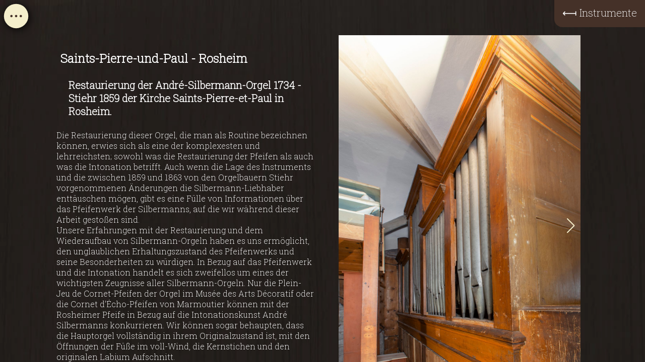

--- FILE ---
content_type: text/html
request_url: https://blumenroeder.fr/de/instrument/saints-pierre-und-paul-rosheim
body_size: 7403
content:
<!DOCTYPE html>
<html lang="de">
	<head>
		<meta charset="utf-8" />
		<link rel="icon" href="/favicon.ico" />
		<meta name="viewport" content="width=device-width, initial-scale=1" />
		<link rel="preconnect" href="https://fonts.googleapis.com" />
		<link rel="preconnect" href="https://fonts.gstatic.com" crossorigin />
		<link
			rel="stylesheet"
			media="print"
			onload="this.onload=null;this.removeAttribute('media');"
			href="https://fonts.googleapis.com/css2?family=Roboto+Slab:wght@200&family=Tangerine:wght@700&display=swap&Playfair+Display&display=swap"
		/>
		<noscript>
			<link
				rel="stylesheet"
				href="https://fonts.googleapis.com/css2?family=Roboto+Slab:wght@200&family=Tangerine:wght@700&display=swap&Playfair+Display&display=swap"
			/>
		</noscript>
		<title>Saints-Pierre-und-Paul - Rosheim</title><meta name="description" content="Restaurierung der André-Silbermann-Orgel 1734 -Stiehr 1859 der Kirche Saints-Pierre-et-Paul in Rosheim." data-svelte="svelte-16v7wfn">
	<style>.checkbox.svelte-ph215m.svelte-ph215m{--checkbox-color-primary:#242432;--checkbox-color-secondary:#d8d8ea;--checkbox-border-width:4%;--checkbox-border-width-active:7%;position:relative}.checkbox.svelte-ph215m input.svelte-ph215m{opacity:0;width:100%;height:100%;position:absolute;top:0;right:0;margin:0;padding:0;cursor:pointer}.checkbox__svg.svelte-ph215m.svelte-ph215m{width:100%;height:100%}.checkbox__check.svelte-ph215m.svelte-ph215m,.checkbox__border.svelte-ph215m.svelte-ph215m{stroke-width:var(--checkbox-border-width);fill:none;stroke-linecap:round;stroke-linejoin:round}.checkbox__border.svelte-ph215m.svelte-ph215m{width:calc(100% - (var(--checkbox-border-width) * 2));height:calc(100% - (var(--checkbox-border-width) * 2));transform:translate(calc(var(--checkbox-border-width) * -1),var(--checkbox-border-width)) rotate(90deg);stroke:var(--checkbox-color-secondary);transition:.2s;transform-origin:50% 50%}.checkbox__border.-active.svelte-ph215m.svelte-ph215m{stroke:var(--checkbox-color-primary);transition:none}.checkbox.svelte-ph215m:hover .checkbox__border.svelte-ph215m,.checkbox.-checked.svelte-ph215m .checkbox__border.svelte-ph215m{--checkbox-border-width:var(--checkbox-border-width-active)}.checkbox.-changeBg.svelte-ph215m .checkbox__border.svelte-ph215m{stroke:var(--checkbox-color-primary)}.checkbox__check.svelte-ph215m.svelte-ph215m{--checkbox-border-width:var(--checkbox-border-width-active);stroke:var(--checkbox-color-primary)}

.gallery-swiper{--swiper-theme-color:var(--secondary);--swiper-navigation-size:30px;height:inherit;width:inherit}.swiper-wrapper{display:flex;align-items:center;height:100%}.gallery-swiper figure{-o-object-fit:contain;object-fit:contain}

.medium-zoom-overlay,.medium-zoom-image{z-index:5}.caption.svelte-gn9y70{position:fixed;bottom:1rem;padding:1rem;font-size:1.5rem;right:0;background-color:var(--contrast);z-index:6}#app.svelte-1w5fiux{position:fixed;width:100%;min-height:100vh;min-height:webkit-fill-available}

figure.svelte-gb58op.svelte-gb58op{margin:0;padding:0;position:relative;max-width:100%;max-height:100%}figure.svelte-gb58op figcaption.svelte-gb58op{opacity:0;background-color:var(--contrast);width:-webkit-fit-content;width:-moz-fit-content;width:fit-content;padding:.5rem;transform:scale(.8);transform-origin:bottom right;transition:opacity,transform;transition-duration:.5s}figure.svelte-gb58op:hover figcaption.svelte-gb58op{opacity:1;transform:scale(1) translate(1rem,-150%)}img.svelte-gb58op.svelte-gb58op{display:block;max-width:100%!important;max-height:100%!important;height:auto!important;-o-object-fit:contain;object-fit:contain}

.rich-text{position:relative;color:#fff}.rich-text iframe{margin-left:2.5%;width:95%;aspect-ratio:16/9}.rich-text ul{list-style:none;padding:0}.rich-text li{padding:.15em 1em}.rich-text li:before{content:"- ";position:absolute;transform:translate(-100%);width:1em}.rich-text a{color:inherit;text-decoration:underline}.rich-text figure.table{margin:3rem 0;max-width:100%;overflow-x:auto}.rich-text table{border-collapse:collapse;border:solid white .1rem!important}.rich-text table:has(img){border:none!important}.rich-text table:has(img) th,.rich-text table:has(img) td{border:none!important;background:none!important}.rich-text table td,.rich-text table th{transition:background-color .2s ease-in-out}.rich-text table tr:hover td,.rich-text table tr:hover th{background-color:#fff2}.rich-text table tr:hover td:hover,.rich-text table tr:hover th:hover{background-color:#fff5}.rich-text th{border:solid white .2rem!important}.rich-text td{min-width:10rem;border:solid white .1rem!important;border-top:none!important;border-bottom:none!important}.rich-text img{max-width:100%;max-height:100%;padding:1rem;margin:0 auto;display:block}.rich-text hr{margin:1rem 0;border:none;border-top:solid white .1rem;transform:scaleX(.8)}
</style>
	<link rel="stylesheet" href="/_app/assets/vendor-87dd1074.css" disabled media="(max-width: 0)">
	<link rel="stylesheet" href="/_app/assets/Nav-d72b0904.css">
	<link rel="stylesheet" href="/_app/assets/navigation.min-b4f60e33.css">
	<link rel="stylesheet" href="/_app/assets/instrument-4f5f18e3.css">
	<link rel="stylesheet" href="/_app/assets/Gallery-2deeb410.css" disabled media="(max-width: 0)">
	<link rel="stylesheet" href="/_app/assets/scroll-458532aa.css" disabled media="(max-width: 0)">
	<link rel="stylesheet" href="/_app/assets/Image-56922089.css" disabled media="(max-width: 0)">
	<link rel="stylesheet" href="/_app/assets/RichText-95932bd6.css" disabled media="(max-width: 0)">
	<link rel="modulepreload" href="/_app/start-617ec5ff.js">
	<link rel="modulepreload" href="/_app/chunks/vendor-f596e584.js">
	<link rel="modulepreload" href="/_app/chunks/preload-helper-ec9aa979.js">
	<link rel="modulepreload" href="/_app/chunks/singletons-a6a7384f.js">
	<link rel="modulepreload" href="/_app/pages/__layout.svelte-dd5a4e49.js">
	<link rel="modulepreload" href="/_app/chunks/Nav-5a49d263.js">
	<link rel="modulepreload" href="/_app/chunks/navigation-967ad46c.js">
	<link rel="modulepreload" href="/_app/chunks/tools-ee580a38.js">
	<link rel="modulepreload" href="/_app/pages/de/instrument/_slug_.svelte-77d99b14.js">
	<link rel="modulepreload" href="/_app/chunks/instrument-e65135c3.js">
	<link rel="modulepreload" href="/_app/chunks/Gallery-4853b0f7.js">
	<link rel="modulepreload" href="/_app/chunks/scroll-60072de7.js">
	<link rel="modulepreload" href="/_app/chunks/Image-df766cd3.js">
	<link rel="modulepreload" href="/_app/chunks/RichText-e3be23ae.js">
	</head>
	<body>
		




<div class="wrap"><div class="bg-circle svelte-13lty0r"></div>
	<nav class="svelte-13lty0r">
		<div class="line svelte-13lty0r"></div></nav>
	<button class="menu-btn svelte-13lty0r" aria-label="Open navigation menu"><svg viewBox="0 0 500 500" class="svelte-7xlrau"><circle cx="250" cy="250" r="30"></circle><g><circle cx="130" cy="250" r="30"></circle><circle cx="370" cy="250" r="30"></circle></g></svg></button>
	<div class="transitions idle svelte-xxf351"><div id="layer-1" class="layer svelte-xxf351"></div>
	<div id="layer-2" class="layer svelte-xxf351"><svg class="logo svelte-1xxdxe7" xmlns="http://www.w3.org/2000/svg" viewBox="0 0 2670 2440"><path d="M401 2306 c-11 -12 -12 -37 -8 -99 6 -76 15 -114 63 -242 22 -57 90 -181 104 -190 6 -3 10 -11 10 -16 0 -5 -24 5 -52 24 -116 73 -219 90 -309 50 -72 -32 -144 -104 -160 -160 -37 -130 7 -283 123 -435 28 -36 28 -36 -7 -101 -62 -113 -57 -227 17 -350 161 -269 582 -407 841 -276 137 70 207 191 162 279 -17 32 -42 42 -30 13 26 -66 27 -74 10 -118 -17 -47 -90 -117 -154 -150 -66 -33 -190 -57 -266 -50 -266 23 -488 197 -541 424 -18 76 -14 156 11 219 17 42 17 42 74 -11 130 -120 379 -203 507 -168 99 27 148 91 134 176 -5 28 -12 59 -16 69 -14 35 146 -83 241 -179 50 -49 128 -135 175 -189 298 -350 400 -441 575 -514 44 -18 109 -46 145 -62 119 -53 252 -67 275 -29 12 19 -80 48 -190 59 -99 11 -115 15 -162 47 -61 41 -210 192 -249 254 -15 24 -67 121 -114 215 -85 170 -85 170 70 79 231 -135 265 -161 400 -305 139 -147 235 -224 357 -288 87 -45 93 -47 93 -33 0 6 -35 28 -77 50 -212 111 -383 301 -693 771 -27 41 -50 79 -50 83 0 4 -25 51 -56 103 -40 69 -62 96 -80 100 -49 13 -49 -10 1 -103 73 -134 243 -387 314 -467 26 -30 26 -30 -2 -12 -16 10 -81 49 -145 88 -245 147 -235 138 -298 251 -31 56 -71 122 -88 147 -36 54 -105 130 -117 130 -5 0 -9 -16 -9 -35 0 -59 65 -170 155 -265 37 -39 57 -71 69 -109 62 -196 210 -412 401 -584 47 -42 83 -77 80 -77 -17 0 -139 69 -196 111 -94 70 -267 254 -475 506 -86 104 -226 222 -355 301 -19 12 -41 32 -47 46 -15 34 -124 148 -197 206 -34 27 -97 68 -140 91 -69 38 -86 43 -146 43 -52 1 -72 -3 -85 -16 -24 -24 -10 -34 23 -17 65 35 187 -3 312 -97 64 -48 225 -213 217 -222 -3 -2 -11 0 -18 5 -7 6 -42 20 -78 31 -237 75 -329 68 -474 -35 -47 -34 -50 -35 -63 -17 -83 111 -124 296 -90 407 7 20 28 57 47 82 61 78 136 99 236 67 91 -29 195 -103 267 -191 34 -42 92 -110 130 -151 44 -49 71 -89 78 -115 25 -88 31 -105 40 -105 12 0 12 42 -1 75 -8 21 7 12 77 -48 49 -40 108 -87 133 -104 52 -35 144 -83 160 -83 22 0 9 18 -22 31 -132 54 -330 237 -495 456 -180 240 -239 345 -307 547 -49 144 -56 184 -17 93 61 -139 165 -341 218 -419 116 -173 327 -396 471 -497 47 -33 63 -20 16 14 -21 16 -68 54 -104 85 -36 30 -71 60 -78 65 -17 14 -201 222 -238 270 -78 100 -177 286 -250 469 -15 38 -37 80 -49 94 -19 22 -22 23 -34 8z m290 -1002 c138 -39 183 -64 203 -113 23 -60 24 -136 0 -162 -89 -99 -325 -75 -507 51 -41 28 -88 68 -106 91 -32 40 -32 40 1 71 110 103 211 119 409 62z m631 -41 c38 -57 88 -154 88 -170 0 -12 -82 93 -108 139 -32 56 -52 115 -35 105 5 -3 30 -37 55 -74z m853 -1008 c33 -4 74 -13 90 -20 30 -13 30 -13 -10 -14 -47 -1 -155 25 -170 41 -7 7 -4 9 10 5 11 -3 47 -9 80 -12z"></path>
		<path d="M1778 2210 c-31 -24 -34 -48 -17 -132 26 -126 150 -300 260 -365 59 -35 109 -51 109 -35 0 5 -12 13 -27 17 -125 30 -292 238 -322 398 -18 99 8 126 109 113 142 -19 386 -198 474 -349 74 -125 72 -284 -3 -351 -28 -25 -120 -49 -136 -36 -17 14 -143 56 -191 64 -21 3 -46 2 -54 -4 -13 -8 -12 -12 6 -31 23 -23 153 -59 213 -59 73 0 254 -156 330 -283 120 -202 43 -263 -184 -146 -164 84 -289 185 -432 348 -68 77 -195 258 -210 298 -4 10 -19 38 -33 63 -33 56 -120 252 -120 269 0 7 -15 46 -34 87 -26 55 -40 74 -54 74 -42 0 -34 -88 23 -260 80 -240 219 -462 415 -664 125 -128 234 -215 372 -297 48 -29 86 -54 84 -57 -10 -10 -156 71 -219 121 -36 30 -137 123 -224 208 -317 308 -541 448 -719 449 -28 0 -59 -6 -70 -14 -24 -18 -13 -31 14 -17 29 15 81 14 149 -4 164 -43 352 -178 648 -465 191 -184 276 -247 388 -285 90 -30 201 -35 233 -9 18 15 17 15 -19 10 -125 -17 -340 115 -560 343 -131 136 -179 201 -271 360 -62 107 -81 143 -144 281 -36 80 -95 250 -89 257 3 2 19 -33 36 -79 154 -407 372 -722 639 -923 122 -91 271 -165 348 -172 57 -5 63 -4 95 25 31 27 34 36 34 84 0 71 -39 145 -118 226 -59 60 -180 151 -222 166 -17 7 -14 10 19 21 59 21 88 46 121 106 27 49 30 62 30 149 0 84 -3 102 -29 155 -78 160 -364 348 -551 362 -61 5 -73 3 -97 -17z m332 -717 c56 -15 98 -40 50 -29 -14 3 -47 11 -74 16 -27 6 -58 18 -70 26 -20 15 -20 15 9 8 17 -3 55 -13 85 -21z"></path></svg></div></div>
<div>


<div id="app" data-scroll-container class="svelte-1w5fiux"><div class="wrap svelte-h3lllk" id="intrument-wrap">
		<div class="left svelte-h3lllk" data-scroll data-scroll-speed="2" data-scroll-position="top"><h1 class="svelte-h3lllk">Saints-Pierre-und-Paul - Rosheim</h1>
			<h2 class="svelte-h3lllk">Restaurierung der André-Silbermann-Orgel 1734 -Stiehr 1859 der Kirche Saints-Pierre-et-Paul in Rosheim.</h2>
			<div class="rich-text"><!-- HTML_TAG_START --><p>Die Restaurierung dieser Orgel, die man als Routine bezeichnen können, erwies sich als eine der komplexesten und lehrreichsten; sowohl was die Restaurierung der Pfeifen als auch was die Intonation betrifft. Auch wenn die Lage des Instruments und die zwischen 1859 und 1863 von den Orgelbauern Stiehr vorgenommenen Änderungen die Silbermann-Liebhaber enttäuschen mögen, gibt es eine Fülle von Informationen über das Pfeifenwerk der Silbermanns, auf die wir während dieser Arbeit gestoßen sind.</p><p>Unsere Erfahrungen mit der Restaurierung und dem Wiederaufbau von Silbermann-Orgeln haben es uns ermöglicht, den unglaublichen Erhaltungszustand des Pfeifenwerks und seine Besonderheiten zu würdigen. In Bezug auf das Pfeifenwerk und die Intonation handelt es sich zweifellos um eines der wichtigsten Zeugnisse aller Silbermann-Orgeln. Nur die Plein-Jeu de Cornet-Pfeifen der Orgel im Musée des Arts Décoratif oder die Cornet d'Écho-Pfeifen von Marmoutier können mit der Rosheimer Pfeife in Bezug auf die Intonationskunst André Silbermanns konkurrieren. Wir können sogar behaupten, dass die Hauptorgel vollständig in ihrem Originalzustand ist, mit den Öffnungen der Füße im voll-Wind, die Kernstichen und den originalen Labium Aufschnitt.</p><p>Auf den Fotos sehen wir Silbermanns außergewöhnlich gut erhaltene Montre 8'-Pfeifen und die Pedalwindladen von André Silbermann; hinten die Mechanik und die Windladen von Stiehr.</p><!-- HTML_TAG_END -->
</div></div>
		<div class="right svelte-h3lllk" data-scroll data-scroll-speed="1" data-scroll-position="top"><div class="swiper gallery-swiper">
  <div class="swiper-button-prev"></div>
    <div class="swiper-button-next"></div>
  
  
  <div class="swiper-wrapper">
    <div class="swiper-slide"><figure class="svelte-gb58op"><img class="svelte-gb58op lazyload" data-src="/uploads/image_2022_10_18_094247433_93571b38ec.png" data-srcset="https://blumenroeder.fr/uploads/thumbnail_image_2022_10_18_094247433_93571b38ec.png 104w,https://blumenroeder.fr/uploads/small_image_2022_10_18_094247433_93571b38ec.png 333w,https://blumenroeder.fr/uploads/medium_image_2022_10_18_094247433_93571b38ec.png 500w,https://blumenroeder.fr/uploads/large_image_2022_10_18_094247433_93571b38ec.png 666w,https://blumenroeder.fr/uploads/image_2022_10_18_094247433_93571b38ec.png 1213w" sizes="100vw" alt="Orgue de Rosheim" width="1213" height="1820" data-zoom="true" data-zoom-src="/uploads/image_2022_10_18_094247433_93571b38ec.png" style="aspect-ratio: 1213 / 1820;">
	<figcaption class="svelte-gb58op">Façade du buffet et soufflerie © Jean-Paul Lerch</figcaption>
</figure>
		</div><div class="swiper-slide"><figure class="svelte-gb58op"><img class="svelte-gb58op lazyload" data-src="/uploads/image_2022_10_18_094233093_c5b5b74e9f.png" data-srcset="https://blumenroeder.fr/uploads/thumbnail_image_2022_10_18_094233093_c5b5b74e9f.png 234w,https://blumenroeder.fr/uploads/small_image_2022_10_18_094233093_c5b5b74e9f.png 500w,https://blumenroeder.fr/uploads/medium_image_2022_10_18_094233093_c5b5b74e9f.png 750w,https://blumenroeder.fr/uploads/large_image_2022_10_18_094233093_c5b5b74e9f.png 1000w,https://blumenroeder.fr/uploads/image_2022_10_18_094233093_c5b5b74e9f.png 1621w" sizes="100vw" alt="image_2022-10-18_094233093.png" width="1621" height="1080" data-zoom="true" data-zoom-src="/uploads/image_2022_10_18_094233093_c5b5b74e9f.png" style="aspect-ratio: 1621 / 1080;">
	<figcaption class="svelte-gb58op">Les étiquettes de Stiehr © Jean-Paul Lerch</figcaption>
</figure>
		</div><div class="swiper-slide"><figure class="svelte-gb58op"><img class="svelte-gb58op lazyload" data-src="/uploads/image_2022_10_18_094218646_950ded4776.png" data-srcset="https://blumenroeder.fr/uploads/thumbnail_image_2022_10_18_094218646_950ded4776.png 234w,https://blumenroeder.fr/uploads/small_image_2022_10_18_094218646_950ded4776.png 500w,https://blumenroeder.fr/uploads/medium_image_2022_10_18_094218646_950ded4776.png 750w,https://blumenroeder.fr/uploads/large_image_2022_10_18_094218646_950ded4776.png 1000w,https://blumenroeder.fr/uploads/image_2022_10_18_094218646_950ded4776.png 1621w" sizes="100vw" alt="image_2022-10-18_094218646.png" width="1621" height="1080" data-zoom="true" data-zoom-src="/uploads/image_2022_10_18_094218646_950ded4776.png" style="aspect-ratio: 1621 / 1080;">
	<figcaption class="svelte-gb58op">© Jean-Paul Lerch</figcaption>
</figure>
		</div><div class="swiper-slide"><figure class="svelte-gb58op"><img class="svelte-gb58op lazyload" data-src="/uploads/image_2022_10_18_094459824_d07fe01e56.png" data-srcset="https://blumenroeder.fr/uploads/thumbnail_image_2022_10_18_094459824_d07fe01e56.png 208w,https://blumenroeder.fr/uploads/small_image_2022_10_18_094459824_d07fe01e56.png 500w,https://blumenroeder.fr/uploads/medium_image_2022_10_18_094459824_d07fe01e56.png 750w,https://blumenroeder.fr/uploads/large_image_2022_10_18_094459824_d07fe01e56.png 1000w,https://blumenroeder.fr/uploads/image_2022_10_18_094459824_d07fe01e56.png 1440w" sizes="100vw" alt="image_2022-10-18_094459824.png" width="1440" height="1080" data-zoom="true" data-zoom-src="/uploads/image_2022_10_18_094459824_d07fe01e56.png" style="aspect-ratio: 1440 / 1080;">
	<figcaption class="svelte-gb58op"> © Jean-Paul Lerch</figcaption>
</figure>
		</div>
    </div>
  </div></div>
		<div class="foot svelte-h3lllk"><div class="rich-text"><!-- HTML_TAG_START --><p>20 Register, II Manuale, Pedal</p><figure class="table"><table><thead><tr><th>Grand Orgue<br>48 notes (CD – c’’’)&nbsp;</th><th>Positif intérieur<br>48 notes (CD – c’’’)</th><th>Pédale<br>(24 notes CD – c’)</th></tr></thead><tbody><tr><td>Montre 8’</td><td>Bourdon 8’</td><td>Sub-Bass 16’</td></tr><tr><td>Bourdon 8’</td><td>Salicional 8’</td><td>Flûte 8’</td></tr><tr><td>Gambe 8’</td><td>Octave 4’</td><td>Trombone 8’</td></tr><tr><td>Prestant 4’</td><td>Flûte 4’</td><td>&nbsp;</td></tr><tr><td>Flûte 4’</td><td>Flageolet&nbsp; 2’</td><td>&nbsp;</td></tr><tr><td>Nazard 2 2/3’</td><td>Cromorne 8’</td><td>&nbsp;</td></tr><tr><td>Doublette 2’</td><td>&nbsp;</td><td>&nbsp;</td></tr><tr><td>Cornet 5 rgs</td><td>&nbsp;</td><td>&nbsp;</td></tr><tr><td>Fourniture 3 rgs</td><td>&nbsp;</td><td>&nbsp;</td></tr><tr><td>Trompette 8’ B+D</td><td>&nbsp;</td><td>&nbsp;</td></tr><tr><td>Voix humaine 8’</td><td>&nbsp;</td><td>&nbsp;</td></tr></tbody></table></figure><p>Accouplement II/I&nbsp;</p><p>Tremblant doux</p><p>Stiehr montierte1859 auf der Grundlage des letzten Instruments, das André Silbermann 1734 gebaut hatte.</p><!-- HTML_TAG_END -->
</div></div></div>

	<div class="audio svelte-h3lllk" data-scroll data-scroll-speed="2"></div>
</div>

</div></div>






		<script type="module" data-hydrate="75zlm1">
		import { start } from "/_app/start-617ec5ff.js";
		start({
			target: document.querySelector('[data-hydrate="75zlm1"]').parentNode,
			paths: {"base":"","assets":""},
			session: {},
			route: true,
			spa: false,
			trailing_slash: "never",
			hydrate: {
				status: 200,
				error: null,
				nodes: [
					import("/_app/pages/__layout.svelte-dd5a4e49.js"),
						import("/_app/pages/de/instrument/_slug_.svelte-77d99b14.js")
				],
				params: {slug:"saints-pierre-und-paul-rosheim"}
			}
		});
	</script><script type="application/json" data-type="svelte-props">{"data":{"id":121,"title":"Saints-Pierre-und-Paul - Rosheim","subtitle":"Restaurierung der André-Silbermann-Orgel 1734 -Stiehr 1859 der Kirche Saints-Pierre-et-Paul in Rosheim.","text":"\u003Cp\u003EDie Restaurierung dieser Orgel, die man als Routine bezeichnen können, erwies sich als eine der komplexesten und lehrreichsten; sowohl was die Restaurierung der Pfeifen als auch was die Intonation betrifft. Auch wenn die Lage des Instruments und die zwischen 1859 und 1863 von den Orgelbauern Stiehr vorgenommenen Änderungen die Silbermann-Liebhaber enttäuschen mögen, gibt es eine Fülle von Informationen über das Pfeifenwerk der Silbermanns, auf die wir während dieser Arbeit gestoßen sind.\u003C\u002Fp\u003E\u003Cp\u003EUnsere Erfahrungen mit der Restaurierung und dem Wiederaufbau von Silbermann-Orgeln haben es uns ermöglicht, den unglaublichen Erhaltungszustand des Pfeifenwerks und seine Besonderheiten zu würdigen. In Bezug auf das Pfeifenwerk und die Intonation handelt es sich zweifellos um eines der wichtigsten Zeugnisse aller Silbermann-Orgeln. Nur die Plein-Jeu de Cornet-Pfeifen der Orgel im Musée des Arts Décoratif oder die Cornet d'Écho-Pfeifen von Marmoutier können mit der Rosheimer Pfeife in Bezug auf die Intonationskunst André Silbermanns konkurrieren. Wir können sogar behaupten, dass die Hauptorgel vollständig in ihrem Originalzustand ist, mit den Öffnungen der Füße im voll-Wind, die Kernstichen und den originalen Labium Aufschnitt.\u003C\u002Fp\u003E\u003Cp\u003EAuf den Fotos sehen wir Silbermanns außergewöhnlich gut erhaltene Montre 8'-Pfeifen und die Pedalwindladen von André Silbermann; hinten die Mechanik und die Windladen von Stiehr.\u003C\u002Fp\u003E","composition":"\u003Cp\u003E20 Register, II Manuale, Pedal\u003C\u002Fp\u003E\u003Cfigure class=\"table\"\u003E\u003Ctable\u003E\u003Cthead\u003E\u003Ctr\u003E\u003Cth\u003EGrand Orgue\u003Cbr\u003E48 notes (CD – c’’’)&nbsp;\u003C\u002Fth\u003E\u003Cth\u003EPositif intérieur\u003Cbr\u003E48 notes (CD – c’’’)\u003C\u002Fth\u003E\u003Cth\u003EPédale\u003Cbr\u003E(24 notes CD – c’)\u003C\u002Fth\u003E\u003C\u002Ftr\u003E\u003C\u002Fthead\u003E\u003Ctbody\u003E\u003Ctr\u003E\u003Ctd\u003EMontre 8’\u003C\u002Ftd\u003E\u003Ctd\u003EBourdon 8’\u003C\u002Ftd\u003E\u003Ctd\u003ESub-Bass 16’\u003C\u002Ftd\u003E\u003C\u002Ftr\u003E\u003Ctr\u003E\u003Ctd\u003EBourdon 8’\u003C\u002Ftd\u003E\u003Ctd\u003ESalicional 8’\u003C\u002Ftd\u003E\u003Ctd\u003EFlûte 8’\u003C\u002Ftd\u003E\u003C\u002Ftr\u003E\u003Ctr\u003E\u003Ctd\u003EGambe 8’\u003C\u002Ftd\u003E\u003Ctd\u003EOctave 4’\u003C\u002Ftd\u003E\u003Ctd\u003ETrombone 8’\u003C\u002Ftd\u003E\u003C\u002Ftr\u003E\u003Ctr\u003E\u003Ctd\u003EPrestant 4’\u003C\u002Ftd\u003E\u003Ctd\u003EFlûte 4’\u003C\u002Ftd\u003E\u003Ctd\u003E&nbsp;\u003C\u002Ftd\u003E\u003C\u002Ftr\u003E\u003Ctr\u003E\u003Ctd\u003EFlûte 4’\u003C\u002Ftd\u003E\u003Ctd\u003EFlageolet&nbsp; 2’\u003C\u002Ftd\u003E\u003Ctd\u003E&nbsp;\u003C\u002Ftd\u003E\u003C\u002Ftr\u003E\u003Ctr\u003E\u003Ctd\u003ENazard 2 2\u002F3’\u003C\u002Ftd\u003E\u003Ctd\u003ECromorne 8’\u003C\u002Ftd\u003E\u003Ctd\u003E&nbsp;\u003C\u002Ftd\u003E\u003C\u002Ftr\u003E\u003Ctr\u003E\u003Ctd\u003EDoublette 2’\u003C\u002Ftd\u003E\u003Ctd\u003E&nbsp;\u003C\u002Ftd\u003E\u003Ctd\u003E&nbsp;\u003C\u002Ftd\u003E\u003C\u002Ftr\u003E\u003Ctr\u003E\u003Ctd\u003ECornet 5 rgs\u003C\u002Ftd\u003E\u003Ctd\u003E&nbsp;\u003C\u002Ftd\u003E\u003Ctd\u003E&nbsp;\u003C\u002Ftd\u003E\u003C\u002Ftr\u003E\u003Ctr\u003E\u003Ctd\u003EFourniture 3 rgs\u003C\u002Ftd\u003E\u003Ctd\u003E&nbsp;\u003C\u002Ftd\u003E\u003Ctd\u003E&nbsp;\u003C\u002Ftd\u003E\u003C\u002Ftr\u003E\u003Ctr\u003E\u003Ctd\u003ETrompette 8’ B+D\u003C\u002Ftd\u003E\u003Ctd\u003E&nbsp;\u003C\u002Ftd\u003E\u003Ctd\u003E&nbsp;\u003C\u002Ftd\u003E\u003C\u002Ftr\u003E\u003Ctr\u003E\u003Ctd\u003EVoix humaine 8’\u003C\u002Ftd\u003E\u003Ctd\u003E&nbsp;\u003C\u002Ftd\u003E\u003Ctd\u003E&nbsp;\u003C\u002Ftd\u003E\u003C\u002Ftr\u003E\u003C\u002Ftbody\u003E\u003C\u002Ftable\u003E\u003C\u002Ffigure\u003E\u003Cp\u003EAccouplement II\u002FI&nbsp;\u003C\u002Fp\u003E\u003Cp\u003ETremblant doux\u003C\u002Fp\u003E\u003Cp\u003EStiehr montierte1859 auf der Grundlage des letzten Instruments, das André Silbermann 1734 gebaut hatte.\u003C\u002Fp\u003E","images":[{"id":349,"attributes":{"name":"Orgue de Rosheim","alternativeText":"Orgue de Rosheim","caption":"Façade du buffet et soufflerie © Jean-Paul Lerch","width":1213,"height":1820,"formats":{"thumbnail":{"name":"thumbnail_image_2022-10-18_094247433.png","hash":"thumbnail_image_2022_10_18_094247433_93571b38ec","ext":".png","mime":"image\u002Fpng","path":null,"width":104,"height":156,"size":45.2,"url":"\u002Fuploads\u002Fthumbnail_image_2022_10_18_094247433_93571b38ec.png"},"small":{"name":"small_image_2022-10-18_094247433.png","hash":"small_image_2022_10_18_094247433_93571b38ec","ext":".png","mime":"image\u002Fpng","path":null,"width":333,"height":500,"size":426.47,"url":"\u002Fuploads\u002Fsmall_image_2022_10_18_094247433_93571b38ec.png"},"medium":{"name":"medium_image_2022-10-18_094247433.png","hash":"medium_image_2022_10_18_094247433_93571b38ec","ext":".png","mime":"image\u002Fpng","path":null,"width":500,"height":750,"size":933.39,"url":"\u002Fuploads\u002Fmedium_image_2022_10_18_094247433_93571b38ec.png"},"large":{"name":"large_image_2022-10-18_094247433.png","hash":"large_image_2022_10_18_094247433_93571b38ec","ext":".png","mime":"image\u002Fpng","path":null,"width":666,"height":1000,"size":1614.11,"url":"\u002Fuploads\u002Flarge_image_2022_10_18_094247433_93571b38ec.png"}},"hash":"image_2022_10_18_094247433_93571b38ec","ext":".png","mime":"image\u002Fpng","size":2542.81,"url":"\u002Fuploads\u002Fimage_2022_10_18_094247433_93571b38ec.png","previewUrl":null,"provider":"local","provider_metadata":null,"createdAt":"2022-10-18T07:43:03.147Z","updatedAt":"2024-03-26T12:45:25.007Z"}},{"id":348,"attributes":{"name":"image_2022-10-18_094233093.png","alternativeText":"image_2022-10-18_094233093.png","caption":"Les étiquettes de Stiehr © Jean-Paul Lerch","width":1621,"height":1080,"formats":{"thumbnail":{"name":"thumbnail_image_2022-10-18_094233093.png","hash":"thumbnail_image_2022_10_18_094233093_c5b5b74e9f","ext":".png","mime":"image\u002Fpng","path":null,"width":234,"height":156,"size":97.55,"url":"\u002Fuploads\u002Fthumbnail_image_2022_10_18_094233093_c5b5b74e9f.png"},"small":{"name":"small_image_2022-10-18_094233093.png","hash":"small_image_2022_10_18_094233093_c5b5b74e9f","ext":".png","mime":"image\u002Fpng","path":null,"width":500,"height":333,"size":432.38,"url":"\u002Fuploads\u002Fsmall_image_2022_10_18_094233093_c5b5b74e9f.png"},"medium":{"name":"medium_image_2022-10-18_094233093.png","hash":"medium_image_2022_10_18_094233093_c5b5b74e9f","ext":".png","mime":"image\u002Fpng","path":null,"width":750,"height":500,"size":959.07,"url":"\u002Fuploads\u002Fmedium_image_2022_10_18_094233093_c5b5b74e9f.png"},"large":{"name":"large_image_2022-10-18_094233093.png","hash":"large_image_2022_10_18_094233093_c5b5b74e9f","ext":".png","mime":"image\u002Fpng","path":null,"width":1000,"height":666,"size":1679.72,"url":"\u002Fuploads\u002Flarge_image_2022_10_18_094233093_c5b5b74e9f.png"}},"hash":"image_2022_10_18_094233093_c5b5b74e9f","ext":".png","mime":"image\u002Fpng","size":2542.48,"url":"\u002Fuploads\u002Fimage_2022_10_18_094233093_c5b5b74e9f.png","previewUrl":null,"provider":"local","provider_metadata":null,"createdAt":"2022-10-18T07:43:02.969Z","updatedAt":"2022-10-18T07:43:02.969Z"}},{"id":347,"attributes":{"name":"image_2022-10-18_094218646.png","alternativeText":"image_2022-10-18_094218646.png","caption":"© Jean-Paul Lerch","width":1621,"height":1080,"formats":{"thumbnail":{"name":"thumbnail_image_2022-10-18_094218646.png","hash":"thumbnail_image_2022_10_18_094218646_950ded4776","ext":".png","mime":"image\u002Fpng","path":null,"width":234,"height":156,"size":103.69,"url":"\u002Fuploads\u002Fthumbnail_image_2022_10_18_094218646_950ded4776.png"},"small":{"name":"small_image_2022-10-18_094218646.png","hash":"small_image_2022_10_18_094218646_950ded4776","ext":".png","mime":"image\u002Fpng","path":null,"width":500,"height":333,"size":467.11,"url":"\u002Fuploads\u002Fsmall_image_2022_10_18_094218646_950ded4776.png"},"medium":{"name":"medium_image_2022-10-18_094218646.png","hash":"medium_image_2022_10_18_094218646_950ded4776","ext":".png","mime":"image\u002Fpng","path":null,"width":750,"height":500,"size":1043.23,"url":"\u002Fuploads\u002Fmedium_image_2022_10_18_094218646_950ded4776.png"},"large":{"name":"large_image_2022-10-18_094218646.png","hash":"large_image_2022_10_18_094218646_950ded4776","ext":".png","mime":"image\u002Fpng","path":null,"width":1000,"height":666,"size":1839.92,"url":"\u002Fuploads\u002Flarge_image_2022_10_18_094218646_950ded4776.png"}},"hash":"image_2022_10_18_094218646_950ded4776","ext":".png","mime":"image\u002Fpng","size":2582.3,"url":"\u002Fuploads\u002Fimage_2022_10_18_094218646_950ded4776.png","previewUrl":null,"provider":"local","provider_metadata":null,"createdAt":"2022-10-18T07:43:01.592Z","updatedAt":"2022-10-18T07:43:01.592Z"}},{"id":350,"attributes":{"name":"image_2022-10-18_094459824.png","alternativeText":"image_2022-10-18_094459824.png","caption":" © Jean-Paul Lerch","width":1440,"height":1080,"formats":{"thumbnail":{"name":"thumbnail_image_2022-10-18_094459824.png","hash":"thumbnail_image_2022_10_18_094459824_d07fe01e56","ext":".png","mime":"image\u002Fpng","path":null,"width":208,"height":156,"size":80.8,"url":"\u002Fuploads\u002Fthumbnail_image_2022_10_18_094459824_d07fe01e56.png"},"small":{"name":"small_image_2022-10-18_094459824.png","hash":"small_image_2022_10_18_094459824_d07fe01e56","ext":".png","mime":"image\u002Fpng","path":null,"width":500,"height":375,"size":418.31,"url":"\u002Fuploads\u002Fsmall_image_2022_10_18_094459824_d07fe01e56.png"},"medium":{"name":"medium_image_2022-10-18_094459824.png","hash":"medium_image_2022_10_18_094459824_d07fe01e56","ext":".png","mime":"image\u002Fpng","path":null,"width":750,"height":563,"size":887.57,"url":"\u002Fuploads\u002Fmedium_image_2022_10_18_094459824_d07fe01e56.png"},"large":{"name":"large_image_2022-10-18_094459824.png","hash":"large_image_2022_10_18_094459824_d07fe01e56","ext":".png","mime":"image\u002Fpng","path":null,"width":1000,"height":750,"size":1497.73,"url":"\u002Fuploads\u002Flarge_image_2022_10_18_094459824_d07fe01e56.png"}},"hash":"image_2022_10_18_094459824_d07fe01e56","ext":".png","mime":"image\u002Fpng","size":1545.36,"url":"\u002Fuploads\u002Fimage_2022_10_18_094459824_d07fe01e56.png","previewUrl":null,"provider":"local","provider_metadata":null,"createdAt":"2022-10-18T07:45:11.093Z","updatedAt":"2022-10-18T07:45:11.093Z"}}],"audio":[],"equivalents":{"en":"\u002Fen\u002Finstrument\u002Fsaints-pierre-and-paul-rosheim","fr":"\u002Finstrument\u002Frosheim-67-eglise-saints-pierre-et-paul"}}}</script>
	</body>
</html>


--- FILE ---
content_type: text/css
request_url: https://blumenroeder.fr/_app/assets/Nav-d72b0904.css
body_size: 1700
content:
*{margin:0;box-sizing:border-box}:root{--primary: #f3ba1d;--secondary: #f5efcc;--contrast: #453128;--d-primary: #cf9e15;--d-contrast: #2c211c;--text-color: #ffffff}body{font-family:Roboto Slab,serif;background:#251f1d;background-image:url(/images/background.webp);background-size:100% auto;color:var(--text-color);overflow:hidden}::selection{color:#000;background:var(--primary);font-weight:700}::-webkit-scrollbar{width:10px;height:10px}::-webkit-scrollbar-track{background:#0000}::-webkit-scrollbar-thumb{background:#888a;border-radius:5px}::-webkit-scrollbar-thumb:hover{background:#555a}button{cursor:pointer;border:none;background:none;padding:0}a{color:var(--text-color)}.c-scrollbar{z-index:999}img.lazyload{opacity:0;transition-property:transform,opacity!important;transition-duration:.5s}img.lazyloaded{opacity:1}@keyframes blink{0%,30%,60%{transform:scale(1)}15%,45%{transform:scale(1.2)}}svg.svelte-7xlrau{width:1em;height:1em;background-color:var(--secondary);fill:var(--contrast);stroke:var(--contrast);border-radius:50%;padding:.1em;box-shadow:.05em .05em .3em #000c;transition-duration:.4s;transition-property:background-color,fill,stroke}svg.active.svelte-7xlrau{stroke-width:.5em;background-color:var(--contrast);fill:var(--secondary);stroke:var(--secondary)}svg.svelte-1xxdxe7{fill:none;stroke:wheat;stroke-width:.3em}.layer.svelte-xxf351.svelte-xxf351{position:fixed;top:0;left:0;width:100vw;height:100vh;pointer-events:none;z-index:102;transition:transform .5s}#layer-1.svelte-xxf351.svelte-xxf351{background-color:var(--d-primary)}#layer-2.svelte-xxf351.svelte-xxf351{background-color:var(--d-contrast)}.transitions.idle.svelte-xxf351 #layer-1.svelte-xxf351,.transitions.idle.svelte-xxf351 #layer-2.svelte-xxf351{transform:translate(-100%)!important;transition-timing-function:ease-in}.transitions.idle.svelte-xxf351 #layer-1.svelte-xxf351{transition-delay:.3s}@media (min-aspect-ratio: 1/1){.transitions.idle.svelte-xxf351 #layer-1.svelte-xxf351,.transitions.idle.svelte-xxf351 #layer-2.svelte-xxf351{transform:translateY(100%)!important;transition-timing-function:ease-in}}.transitions.active.svelte-xxf351 #layer-1.svelte-xxf351,.transitions.active.svelte-xxf351 #layer-2.svelte-xxf351{transform:none;transition-timing-function:ease-out}.transitions.active.svelte-xxf351 #layer-2.svelte-xxf351{transition-delay:.3s}svg.logo{width:70vmin;height:auto;pointer-events:none;position:absolute;top:50%;left:50%;transform:translate(-50%,-50%)}.circle.svelte-1sx614d.svelte-1sx614d,.dot.svelte-1sx614d.svelte-1sx614d{z-index:99999;position:fixed;top:0;left:0;border-radius:50%;transform:translate(-50%,-50%);pointer-events:none;transition-duration:.3s;transition-property:opacity,font-size,width,height}.circle.svelte-1sx614d.svelte-1sx614d{width:3em;height:3em;background-color:#0004}.dot.svelte-1sx614d.svelte-1sx614d{width:.4em;height:.4em;border:solid .2em #fff}.wrap.pointer.svelte-1sx614d .dot.svelte-1sx614d{width:1em;height:1em;border-width:.15em}.wrap.zoom-in.svelte-1sx614d .circle.svelte-1sx614d{font-size:1.5rem;opacity:.5}.wrap.zoom-in.svelte-1sx614d .dot.svelte-1sx614d{opacity:0}.wrap.zoom-out.svelte-1sx614d .circle.svelte-1sx614d{font-size:.75rem}.wrap.zoom-out.svelte-1sx614d .dot.svelte-1sx614d,.wrap.grab.svelte-1sx614d .circle.svelte-1sx614d{opacity:0}.bg-circle.svelte-13lty0r.svelte-13lty0r,nav.svelte-13lty0r.svelte-13lty0r{z-index:1000;position:fixed;width:min(30rem,100%);max-width:100vw;height:100vh;overflow:hidden;top:0;left:0;-webkit-clip-path:circle(0% at 3em 3em);clip-path:circle(0% at 3em 3em);transition-property:opacity,transform,-webkit-clip-path;transition-property:clip-path,opacity,transform;transition-property:clip-path,opacity,transform,-webkit-clip-path;background-color:var(--contrast);padding-bottom:1rem;text-align:center;display:flex;flex-direction:column;justify-content:center;opacity:0}.dark.svelte-13lty0r.svelte-13lty0r{z-index:999;position:fixed;top:0;width:100%;height:100%;background-color:#00000080}.line.svelte-13lty0r.svelte-13lty0r{position:absolute;right:0;height:100vh;width:.1rem;background-color:var(--text-color);transform-origin:50% 8%;transition:transform .5s;transform:scaleY(0)}nav.active.svelte-13lty0r .line.svelte-13lty0r{transition:transform .8s .4s;transform:scaleY(1)}.nav-content.svelte-13lty0r.svelte-13lty0r{display:flex;flex-direction:column;overflow-y:auto;overflow-x:hidden}h1.svelte-13lty0r.svelte-13lty0r{margin:auto;margin-top:1rem;margin-bottom:.5rem;position:relative;width:-webkit-min-content;width:-moz-min-content;width:min-content;font-size:1.6rem}h1.category.svelte-13lty0r.svelte-13lty0r:after{content:"";display:block;width:100%;height:.05em;background-color:var(--text-color);-webkit-animation:svelte-13lty0r-scaleX 2s ease-in;animation:svelte-13lty0r-scaleX 2s ease-in}ul.svelte-13lty0r.svelte-13lty0r{list-style:none;padding:0 2em;margin:0}a.page.svelte-13lty0r.svelte-13lty0r{color:var(--text-color);text-decoration:none;position:relative}a.page.svelte-13lty0r.svelte-13lty0r:after{content:"";position:absolute;bottom:0;display:block;width:90%;left:5%;height:.05em;background:var(--secondary);transform-origin:0% 50%;transition:transform .3s ease-in-out;transform:scaleX(0)}a.page.svelte-13lty0r.svelte-13lty0r:hover:after{transform:scaleX(1)}a.page.current.svelte-13lty0r.svelte-13lty0r{filter:brightness(.7)}a.page.current.svelte-13lty0r.svelte-13lty0r:before{content:">";margin-right:.5em;margin-left:-1em}.locales.svelte-13lty0r.svelte-13lty0r{position:absolute;top:0;right:0;display:flex;gap:.5rem;padding:.5rem}.locales.svelte-13lty0r a.svelte-13lty0r{color:var(--text-color);text-decoration:none;text-transform:uppercase;font-size:1.2rem}.locales.svelte-13lty0r a.current.svelte-13lty0r{text-decoration:underline}@-webkit-keyframes svelte-13lty0r-scaleX{0%{transform:scaleX(0)}to{transform:scaleX(1)}}@keyframes svelte-13lty0r-scaleX{0%{transform:scaleX(0)}to{transform:scaleX(1)}}.bg-circle.svelte-13lty0r.svelte-13lty0r{background-color:var(--primary)}.bg-circle.active.svelte-13lty0r.svelte-13lty0r,nav.active.svelte-13lty0r.svelte-13lty0r{clip-path:circle(150% at 3em 3em);-webkit-clip-path:circle(150% at 3em 3em);opacity:1}.bg-circle.svelte-13lty0r.svelte-13lty0r:not(.active),nav.active.svelte-13lty0r.svelte-13lty0r{transition-timing-function:ease-out;transition-delay:.3s;transition-duration:.6s}.bg-circle.active.svelte-13lty0r.svelte-13lty0r,nav.svelte-13lty0r.svelte-13lty0r:not(.active){transition-timing-function:ease-in;transition-delay:0ms;transition-duration:.6s}nav.svelte-13lty0r svg{position:absolute;display:block;opacity:.2;margin:0 auto;left:0;right:0;max-height:100%;max-width:90%;stroke-width:1em;stroke-linejoin:round;stroke:var(--secondary);padding:2rem 0}.menu-btn.svelte-13lty0r.svelte-13lty0r{outline:0;position:fixed;top:.5rem;left:.5rem;z-index:1001;font-size:3rem;transform:scale(1.01)}


--- FILE ---
content_type: text/css
request_url: https://blumenroeder.fr/_app/assets/instrument-4f5f18e3.css
body_size: 1838
content:
.slider.svelte-30r0gp.svelte-30r0gp{--size:.5rem;--handle-border:hsla(0, 0%, 2%, .5)}.slider.svelte-30r0gp.svelte-30r0gp{position:relative;margin:0;padding:0;height:var(--size);border-radius:var(--size)}.slider.svelte-30r0gp.svelte-30r0gp,.slider.svelte-30r0gp .svelte-30r0gp{-webkit-user-select:none;-moz-user-select:none;-ms-user-select:none;user-select:none}.slider.vertical.svelte-30r0gp.svelte-30r0gp{display:inline-block;border-radius:100px;width:var(--size);min-height:200px}.slider.svelte-30r0gp .handle.svelte-30r0gp{position:absolute;display:block;height:calc(var(--size) * 2);width:calc(var(--size) * 2);top:calc(var(--size) / 2);left:calc(var(--size) / 2);transform:translateY(-50%) translate(-50%);z-index:3;outline:none}.slider.svelte-30r0gp .nub.svelte-30r0gp,.slider.svelte-30r0gp .handle.svelte-30r0gp:before{position:absolute;left:0;top:0;display:block;border-radius:2rem;height:100%;width:100%;transition:all .25s ease}.slider.svelte-30r0gp .handle.svelte-30r0gp:before{content:"";left:1px;top:1px;bottom:1px;right:1px;height:auto;width:auto;box-shadow:0 0 0 0 var(--handle-border);opacity:0}.slider.svelte-30r0gp .handle.hoverable.svelte-30r0gp:hover:before{box-shadow:0 0 0 6px #000;opacity:.2}.slider.svelte-30r0gp .handle.hoverable.press.svelte-30r0gp:before,.slider.svelte-30r0gp .handle.hoverable.press.svelte-30r0gp:hover:before{box-shadow:0 0 0 8px var(--handle-border);opacity:.4}.slider.svelte-30r0gp .float.svelte-30r0gp{display:block;position:absolute;left:50%;top:-1rem;transform:translate(-50%,-100%);font-size:1rem;text-align:center;opacity:0;pointer-events:none;white-space:nowrap;transition:all .25s ease;font-size:.75rem;padding:.25rem .5rem;border-radius:.25rem}.slider.svelte-30r0gp .handle.active .float.svelte-30r0gp,.slider.svelte-30r0gp .handle.hoverable:hover .float.svelte-30r0gp{opacity:1;top:-.5rem;transform:translate(-50%,-100%)}.slider.svelte-30r0gp .fill.svelte-30r0gp{position:absolute;display:block;transition:background .2s ease;height:var(--size);top:0;-webkit-user-select:none;-moz-user-select:none;-ms-user-select:none;user-select:none;z-index:1}.fill.svelte-30r0gp.svelte-30r0gp{border-radius:var(--size)}.slider.vertical.svelte-30r0gp .fill.svelte-30r0gp{width:var(--size);height:auto}.slider.svelte-30r0gp.svelte-30r0gp{background-color:#666}.slider.svelte-30r0gp .fill.svelte-30r0gp{background-color:#bfbfbf}.slider.svelte-30r0gp .nub.svelte-30r0gp{background-color:#fff;box-shadow:inset 0 0 1px gray;box-shadow:inset 0 0 1px #000,0 0 4px #80808040}.slider.focus.svelte-30r0gp .fill.svelte-30r0gp{background-color:#c2910a}.slider.focus.svelte-30r0gp .nub.svelte-30r0gp{background-color:#fcf0cf}.slider.svelte-30r0gp .handle.active .nub.svelte-30r0gp{background-color:#f2b50d}.slider.svelte-30r0gp .float.svelte-30r0gp{color:#fff;background-color:#c2910a}.slider.focus.svelte-30r0gp .float.svelte-30r0gp{background-color:#c2910a}.square.svelte-30r0gp.svelte-30r0gp{border-radius:0}svg.svelte-gs57bn{width:2.5rem;height:2.5rem;fill:none}path.svelte-gs57bn{fill:#000;stroke:none}@-webkit-keyframes svelte-15gba3s-spinner{to{transform:rotate(360deg)}}@keyframes svelte-15gba3s-spinner{to{transform:rotate(360deg)}}.spinner.svelte-15gba3s{box-sizing:border-box;margin:0;padding:0;width:2.5rem;height:2.5rem;border-radius:2.5rem;border:2px solid #eee;border-top-color:#000;-webkit-animation:svelte-15gba3s-spinner 1s linear infinite;animation:svelte-15gba3s-spinner 1s linear infinite}.play-button.svelte-iytfeg{margin:0;padding:0;width:4rem;height:4rem;display:flex;align-items:center;justify-content:center;border-radius:4rem;border:1px solid var(--d-contrast);background:#eee}.controls.svelte-iytfeg{width:4rem;height:4rem;border:1px solid #000}.track.svelte-iytfeg{width:4rem;height:4rem}.playing.svelte-iytfeg{border:1px solid #000}audio.svelte-1hg8xs7{display:none}div.svelte-1hg8xs7{display:grid;grid-auto-flow:row}button.svelte-1hg8xs7{margin:0;height:2rem;background:none;color:#fff}p.svelte-1hg8xs7{margin:0;padding:0;line-height:1;-webkit-user-select:none;-moz-user-select:none;-ms-user-select:none;user-select:none}strong.svelte-1hg8xs7{margin:0;padding:0;font-size:14px;line-height:1}span.svelte-1hg8xs7{display:inline-grid;margin:0;padding:.25rem .75rem;background:var(--contrast);border:1px solid var(--d-contrast);border-radius:6px;place-items:center;font-size:14px}.box.svelte-1hg8xs7{margin:0;padding:1.5rem 1rem 1rem;background:var(--contrast);grid-auto-flow:row;row-gap:1rem;align-items:center;border:1px solid var(--d-contrast);border-radius:10px;max-width:100%}.info.svelte-1hg8xs7{margin:0;padding:0;width:100%;grid-template-columns:1fr;grid-template-rows:2;justify-items:start;row-gap:.75rem}.title.svelte-1hg8xs7,.artist.svelte-1hg8xs7{display:grid;grid-auto-flow:column;grid-template-columns:4rem 1fr;row-gap:1rem;margin:0;padding:0}.title.svelte-1hg8xs7{grid-row:1 / 2}.artist.svelte-1hg8xs7{grid-row:2 / 3}.buttons.svelte-1hg8xs7{grid-template-columns:1rem 4rem 1rem 2rem 1fr;place-items:center;-moz-column-gap:1rem;column-gap:1rem;width:min(100%,20rem);margin:0 auto}.volume-slider.svelte-1hg8xs7{margin:0;padding:0;width:100%}.progress.svelte-1hg8xs7{grid-template-columns:6rem 1fr 6rem;place-items:center}.time.svelte-1hg8xs7{justify-self:start}.duration.svelte-1hg8xs7{justify-self:end}.progress-slider.svelte-1hg8xs7{width:100%}.prev.svelte-1hg8xs7,.next.svelte-1hg8xs7{border-radius:2rem}.audio-controls.svelte-1rnrtnq.svelte-1rnrtnq{position:fixed;bottom:0;right:0;width:min(100vw,30rem);padding-top:3rem;background-color:var(--contrast);border-radius:1rem 1rem 0 0;transform:translateY(calc(100% - 3rem));transition:transform .5s}.audio-controls.open.svelte-1rnrtnq.svelte-1rnrtnq{transform:translateY(0)}.audio-controls.svelte-1rnrtnq .icons.svelte-1rnrtnq{position:absolute;top:0;left:0;height:3rem;width:100%;display:flex;align-items:center;justify-content:center;border-radius:inherit;cursor:pointer;transition:background-color .2s,color .2s}.audio-controls.stress.svelte-1rnrtnq .icons.svelte-1rnrtnq{background-color:var(--primary);color:var(--contrast)}@media (min-width: 30rem){.audio-controls.svelte-1rnrtnq.svelte-1rnrtnq{border-radius:1rem 0 0}}p.svelte-wul0jf{margin:0;padding:0}.info.svelte-wul0jf{margin:1rem 0;background:var(--contrast);display:grid;grid-auto-flow:column;grid-template-columns:4rem 1fr;grid-template-rows:2;align-items:center;-moz-column-gap:1rem;column-gap:1rem;padding:.25rem;justify-items:start;border-radius:4rem 16px 16px 4rem;border:.1rem solid var(--d-contrast);transition:border-color .5s ease-in-out}.play-button.svelte-wul0jf{grid-row:1 / 3}.title.svelte-wul0jf,.artist.svelte-wul0jf{display:grid;grid-auto-flow:column;-moz-column-gap:1rem;column-gap:1rem;margin:0;padding:0}.title.svelte-wul0jf{grid-row:1 / 2}.artist.svelte-wul0jf{grid-row:2 / 3}.playing.svelte-wul0jf{border:.1rem solid var(--primary)}.wrap.svelte-h3lllk{display:grid;grid-template-columns:100%;align-items:center;width:min(100vw,70rem);padding:1rem;margin:auto;min-height:100vh}.root.svelte-h3lllk{position:absolute;top:0;right:0;text-decoration:none;font-size:1.25rem;padding:.75rem 1rem 1rem;border-bottom-left-radius:1rem;background-color:var(--contrast);z-index:2}.foot.svelte-h3lllk{margin:3rem auto;max-width:100%;overflow-x:auto}@media (min-width: 600px){.left.svelte-h3lllk{padding:5rem!important}}@media (min-width: 1000px){.wrap.svelte-h3lllk{grid-template-columns:50% 50%}.foot.svelte-h3lllk{grid-area:2/1/3/3}.left.svelte-h3lllk{padding:1rem!important}h1.svelte-h3lllk{padding-left:0!important}}.left.svelte-h3lllk{max-width:100%;margin:0 auto;margin-top:2rem;padding:2rem 0}h1.svelte-h3lllk{font-size:1.5rem;margin:.5rem;padding-right:.5rem}h2.svelte-h3lllk{font-size:1.25rem;margin:1.5rem}.right.svelte-h3lllk{margin-top:10%;width:100%}@media (min-width: 700px){.right.svelte-h3lllk{padding:0 2rem}}.audio.svelte-h3lllk{padding:2rem 1rem 10rem;margin:0 auto;width:min(100vw,40rem)}


--- FILE ---
content_type: text/css
request_url: https://blumenroeder.fr/_app/assets/pages/__error.svelte-a215dec3.css
body_size: 22
content:
h1.svelte-cpsk2h{font-size:2em;margin:.5em 0;text-align:center}p.svelte-cpsk2h{width:min(95vw,30rem);margin:0 auto}


--- FILE ---
content_type: application/javascript
request_url: https://blumenroeder.fr/_app/chunks/tools-ee580a38.js
body_size: 58
content:
const a=o=>{const t=o.match(/^\/([a-z]{2})(?:\/|$)/);return t?t[1]:"fr"},c=()=>!!("ontouchstart"in window||navigator.maxTouchPoints);export{a as g,c as i};


--- FILE ---
content_type: application/javascript
request_url: https://blumenroeder.fr/_app/chunks/vendor-f596e584.js
body_size: 46950
content:
var Ln=Object.defineProperty,Dn=Object.defineProperties;var jn=Object.getOwnPropertyDescriptors;var pi=Object.getOwnPropertySymbols;var $n=Object.prototype.hasOwnProperty,Hn=Object.prototype.propertyIsEnumerable;var mi=(t,e,i)=>e in t?Ln(t,e,{enumerable:!0,configurable:!0,writable:!0,value:i}):t[e]=i,Dt=(t,e)=>{for(var i in e||(e={}))$n.call(e,i)&&mi(t,i,e[i]);if(pi)for(var i of pi(e))Hn.call(e,i)&&mi(t,i,e[i]);return t},jt=(t,e)=>Dn(t,jn(e));function $(){}const xe=t=>t;function Z(t,e){for(const i in e)t[i]=e[i];return t}function Ri(t){return t()}function hi(){return Object.create(null)}function we(t){t.forEach(Ri)}function Me(t){return typeof t=="function"}function Ge(t,e){return t!=t?e==e:t!==e||t&&typeof t=="object"||typeof t=="function"}let Ze;function Cl(t,e){return Ze||(Ze=document.createElement("a")),Ze.href=e,t===Ze.href}function Nn(t){return Object.keys(t).length===0}function Bn(t,...e){if(t==null)return $;const i=t.subscribe(...e);return i.unsubscribe?()=>i.unsubscribe():i}function Sl(t,e,i){t.$$.on_destroy.push(Bn(e,i))}function ne(t,e,i,n){if(t){const r=qi(t,e,i,n);return t[0](r)}}function qi(t,e,i,n){return t[1]&&n?Z(i.ctx.slice(),t[1](n(e))):i.ctx}function se(t,e,i,n){if(t[2]&&n){const r=t[2](n(i));if(e.dirty===void 0)return r;if(typeof r=="object"){const s=[],o=Math.max(e.dirty.length,r.length);for(let a=0;a<o;a+=1)s[a]=e.dirty[a]|r[a];return s}return e.dirty|r}return e.dirty}function re(t,e,i,n,r,s){if(r){const o=qi(e,i,n,s);t.p(o,r)}}function oe(t){if(t.ctx.length>32){const e=[],i=t.ctx.length/32;for(let n=0;n<i;n++)e[n]=-1;return e}return-1}function ft(t){const e={};for(const i in t)i[0]!=="$"&&(e[i]=t[i]);return e}function pt(t,e){const i={};e=new Set(e);for(const n in t)!e.has(n)&&n[0]!=="$"&&(i[n]=t[n]);return i}function El(t){return t==null?"":t}function Tl(t,e,i){return t.set(i),e}function kl(t){return t&&Me(t.destroy)?t.destroy:$}const Wi=typeof window!="undefined";let he=Wi?()=>window.performance.now():()=>Date.now(),ei=Wi?t=>requestAnimationFrame(t):$;const ke=new Set;function Yi(t){ke.forEach(e=>{e.c(t)||(ke.delete(e),e.f())}),ke.size!==0&&ei(Yi)}function Pe(t){let e;return ke.size===0&&ei(Yi),{promise:new Promise(i=>{ke.add(e={c:t,f:i})}),abort(){ke.delete(e)}}}let yt=!1;function Fn(){yt=!0}function Vn(){yt=!1}function Gn(t,e,i,n){for(;t<e;){const r=t+(e-t>>1);i(r)<=n?t=r+1:e=r}return t}function Rn(t){if(t.hydrate_init)return;t.hydrate_init=!0;let e=t.childNodes;if(t.nodeName==="HEAD"){const l=[];for(let c=0;c<e.length;c++){const u=e[c];u.claim_order!==void 0&&l.push(u)}e=l}const i=new Int32Array(e.length+1),n=new Int32Array(e.length);i[0]=-1;let r=0;for(let l=0;l<e.length;l++){const c=e[l].claim_order,u=(r>0&&e[i[r]].claim_order<=c?r+1:Gn(1,r,f=>e[i[f]].claim_order,c))-1;n[l]=i[u]+1;const d=u+1;i[d]=l,r=Math.max(d,r)}const s=[],o=[];let a=e.length-1;for(let l=i[r]+1;l!=0;l=n[l-1]){for(s.push(e[l-1]);a>=l;a--)o.push(e[a]);a--}for(;a>=0;a--)o.push(e[a]);s.reverse(),o.sort((l,c)=>l.claim_order-c.claim_order);for(let l=0,c=0;l<o.length;l++){for(;c<s.length&&o[l].claim_order>=s[c].claim_order;)c++;const u=c<s.length?s[c]:null;t.insertBefore(o[l],u)}}function qn(t,e){t.appendChild(e)}function Ui(t){if(!t)return document;const e=t.getRootNode?t.getRootNode():t.ownerDocument;return e&&e.host?e:t.ownerDocument}function Wn(t){const e=F("style");return Yn(Ui(t),e),e.sheet}function Yn(t,e){qn(t.head||t,e)}function V(t,e){if(yt){for(Rn(t),(t.actual_end_child===void 0||t.actual_end_child!==null&&t.actual_end_child.parentElement!==t)&&(t.actual_end_child=t.firstChild);t.actual_end_child!==null&&t.actual_end_child.claim_order===void 0;)t.actual_end_child=t.actual_end_child.nextSibling;e!==t.actual_end_child?(e.claim_order!==void 0||e.parentNode!==t)&&t.insertBefore(e,t.actual_end_child):t.actual_end_child=e.nextSibling}else(e.parentNode!==t||e.nextSibling!==null)&&t.appendChild(e)}function Un(t,e,i){t.insertBefore(e,i||null)}function U(t,e,i){yt&&!i?V(t,e):(e.parentNode!==t||e.nextSibling!=i)&&t.insertBefore(e,i||null)}function D(t){t.parentNode.removeChild(t)}function Ol(t,e){for(let i=0;i<t.length;i+=1)t[i]&&t[i].d(e)}function F(t){return document.createElement(t)}function je(t){return document.createElementNS("http://www.w3.org/2000/svg",t)}function ti(t){return document.createTextNode(t)}function te(){return ti(" ")}function xl(){return ti("")}function Xn(t,e,i,n){return t.addEventListener(e,i,n),()=>t.removeEventListener(e,i,n)}function Ml(t){return function(e){return e.preventDefault(),t.call(this,e)}}function Pl(t){return function(e){e.target===this&&t.call(this,e)}}function L(t,e,i){i==null?t.removeAttribute(e):t.getAttribute(e)!==i&&t.setAttribute(e,i)}function mt(t,e){const i=Object.getOwnPropertyDescriptors(t.__proto__);for(const n in e)e[n]==null?t.removeAttribute(n):n==="style"?t.style.cssText=e[n]:n==="__value"?t.value=t[n]=e[n]:i[n]&&i[n].set?t[n]=e[n]:L(t,n,e[n])}function N(t){return Array.from(t.childNodes)}function Xi(t){t.claim_info===void 0&&(t.claim_info={last_index:0,total_claimed:0})}function Ji(t,e,i,n,r=!1){Xi(t);const s=(()=>{for(let o=t.claim_info.last_index;o<t.length;o++){const a=t[o];if(e(a)){const l=i(a);return l===void 0?t.splice(o,1):t[o]=l,r||(t.claim_info.last_index=o),a}}for(let o=t.claim_info.last_index-1;o>=0;o--){const a=t[o];if(e(a)){const l=i(a);return l===void 0?t.splice(o,1):t[o]=l,r?l===void 0&&t.claim_info.last_index--:t.claim_info.last_index=o,a}}return n()})();return s.claim_order=t.claim_info.total_claimed,t.claim_info.total_claimed+=1,s}function Ki(t,e,i,n){return Ji(t,r=>r.nodeName===e,r=>{const s=[];for(let o=0;o<r.attributes.length;o++){const a=r.attributes[o];i[a.name]||s.push(a.name)}s.forEach(o=>r.removeAttribute(o))},()=>n(e))}function X(t,e,i){return Ki(t,e,i,F)}function Qe(t,e,i){return Ki(t,e,i,je)}function Jn(t,e){return Ji(t,i=>i.nodeType===3,i=>{const n=""+e;if(i.data.startsWith(n)){if(i.data.length!==n.length)return i.splitText(n.length)}else i.data=n},()=>ti(e),!0)}function ie(t){return Jn(t," ")}function gi(t,e,i){for(let n=i;n<t.length;n+=1){const r=t[n];if(r.nodeType===8&&r.textContent.trim()===e)return n}return t.length}function Il(t){const e=gi(t,"HTML_TAG_START",0),i=gi(t,"HTML_TAG_END",e);if(e===i)return new vi;Xi(t);const n=t.splice(e,i-e+1);D(n[0]),D(n[n.length-1]);const r=n.slice(1,n.length-1);for(const s of r)s.claim_order=t.claim_info.total_claimed,t.claim_info.total_claimed+=1;return new vi(r)}function zl(t,e){e=""+e,t.wholeText!==e&&(t.data=e)}function Al(t,e){t.value=e==null?"":e}function et(t,e,i,n){i===null?t.style.removeProperty(e):t.style.setProperty(e,i,n?"important":"")}function Ll(t,e){for(let i=0;i<t.options.length;i+=1){const n=t.options[i];if(n.__value===e){n.selected=!0;return}}t.selectedIndex=-1}function Dl(t){const e=t.querySelector(":checked")||t.options[0];return e&&e.__value}function tt(t,e,i){t.classList[i?"add":"remove"](e)}function Zi(t,e,i=!1){const n=document.createEvent("CustomEvent");return n.initCustomEvent(t,i,!1,e),n}function jl(t,e=document.body){return Array.from(e.querySelectorAll(t))}class Kn{constructor(){this.e=this.n=null}c(e){this.h(e)}m(e,i,n=null){this.e||(this.e=F(i.nodeName),this.t=i,this.c(e)),this.i(n)}h(e){this.e.innerHTML=e,this.n=Array.from(this.e.childNodes)}i(e){for(let i=0;i<this.n.length;i+=1)Un(this.t,this.n[i],e)}p(e){this.d(),this.h(e),this.i(this.a)}d(){this.n.forEach(D)}}class vi extends Kn{constructor(e){super();this.e=this.n=null,this.l=e}c(e){this.l?this.n=this.l:super.c(e)}i(e){for(let i=0;i<this.n.length;i+=1)U(this.t,this.n[i],e)}}const ht=new Map;let gt=0;function Zn(t){let e=5381,i=t.length;for(;i--;)e=(e<<5)-e^t.charCodeAt(i);return e>>>0}function Qn(t,e){const i={stylesheet:Wn(e),rules:{}};return ht.set(t,i),i}function Ne(t,e,i,n,r,s,o,a=0){const l=16.666/n;let c=`{
`;for(let v=0;v<=1;v+=l){const g=e+(i-e)*s(v);c+=v*100+`%{${o(g,1-g)}}
`}const u=c+`100% {${o(i,1-i)}}
}`,d=`__svelte_${Zn(u)}_${a}`,f=Ui(t),{stylesheet:m,rules:p}=ht.get(f)||Qn(f,t);p[d]||(p[d]=!0,m.insertRule(`@keyframes ${d} ${u}`,m.cssRules.length));const h=t.style.animation||"";return t.style.animation=`${h?`${h}, `:""}${d} ${n}ms linear ${r}ms 1 both`,gt+=1,d}function Be(t,e){const i=(t.style.animation||"").split(", "),n=i.filter(e?s=>s.indexOf(e)<0:s=>s.indexOf("__svelte")===-1),r=i.length-n.length;r&&(t.style.animation=n.join(", "),gt-=r,gt||es())}function es(){ei(()=>{gt||(ht.forEach(t=>{const{stylesheet:e}=t;let i=e.cssRules.length;for(;i--;)e.deleteRule(i);t.rules={}}),ht.clear())})}function $l(t,e,i,n){if(!e)return $;const r=t.getBoundingClientRect();if(e.left===r.left&&e.right===r.right&&e.top===r.top&&e.bottom===r.bottom)return $;const{delay:s=0,duration:o=300,easing:a=xe,start:l=he()+s,end:c=l+o,tick:u=$,css:d}=i(t,{from:e,to:r},n);let f=!0,m=!1,p;function h(){d&&(p=Ne(t,0,1,o,s,a,d)),s||(m=!0)}function v(){d&&Be(t,p),f=!1}return Pe(g=>{if(!m&&g>=l&&(m=!0),m&&g>=c&&(u(1,0),v()),!f)return!1;if(m){const b=g-l,w=0+1*a(b/o);u(w,1-w)}return!0}),h(),u(0,1),v}function Hl(t){const e=getComputedStyle(t);if(e.position!=="absolute"&&e.position!=="fixed"){const{width:i,height:n}=e,r=t.getBoundingClientRect();t.style.position="absolute",t.style.width=i,t.style.height=n,ts(t,r)}}function ts(t,e){const i=t.getBoundingClientRect();if(e.left!==i.left||e.top!==i.top){const n=getComputedStyle(t),r=n.transform==="none"?"":n.transform;t.style.transform=`${r} translate(${e.left-i.left}px, ${e.top-i.top}px)`}}let Fe;function He(t){Fe=t}function ye(){if(!Fe)throw new Error("Function called outside component initialization");return Fe}function is(t){ye().$$.before_update.push(t)}function _t(t){ye().$$.on_mount.push(t)}function Qi(t){ye().$$.after_update.push(t)}function en(t){ye().$$.on_destroy.push(t)}function ii(){const t=ye();return(e,i)=>{const n=t.$$.callbacks[e];if(n){const r=Zi(e,i);n.slice().forEach(s=>{s.call(t,r)})}}}function ns(t,e){ye().$$.context.set(t,e)}function ss(t){return ye().$$.context.get(t)}function Nl(t,e){const i=t.$$.callbacks[e.type];i&&i.slice().forEach(n=>n.call(this,e))}const $e=[],ae=[],ct=[],Rt=[],tn=Promise.resolve();let qt=!1;function nn(){qt||(qt=!0,tn.then(sn))}function rs(){return nn(),tn}function Oe(t){ct.push(t)}function Bl(t){Rt.push(t)}const $t=new Set;let it=0;function sn(){const t=Fe;do{for(;it<$e.length;){const e=$e[it];it++,He(e),os(e.$$)}for(He(null),$e.length=0,it=0;ae.length;)ae.pop()();for(let e=0;e<ct.length;e+=1){const i=ct[e];$t.has(i)||($t.add(i),i())}ct.length=0}while($e.length);for(;Rt.length;)Rt.pop()();qt=!1,$t.clear(),He(t)}function os(t){if(t.fragment!==null){t.update(),we(t.before_update);const e=t.dirty;t.dirty=[-1],t.fragment&&t.fragment.p(t.ctx,e),t.after_update.forEach(Oe)}}let De;function ni(){return De||(De=Promise.resolve(),De.then(()=>{De=null})),De}function me(t,e,i){t.dispatchEvent(Zi(`${e?"intro":"outro"}${i}`))}const dt=new Set;let Q;function rn(){Q={r:0,c:[],p:Q}}function on(){Q.r||we(Q.c),Q=Q.p}function G(t,e){t&&t.i&&(dt.delete(t),t.i(e))}function W(t,e,i,n){if(t&&t.o){if(dt.has(t))return;dt.add(t),Q.c.push(()=>{dt.delete(t),n&&(i&&t.d(1),n())}),t.o(e)}}const si={duration:0};function Fl(t,e,i){let n=e(t,i),r=!1,s,o,a=0;function l(){s&&Be(t,s)}function c(){const{delay:d=0,duration:f=300,easing:m=xe,tick:p=$,css:h}=n||si;h&&(s=Ne(t,0,1,f,d,m,h,a++)),p(0,1);const v=he()+d,g=v+f;o&&o.abort(),r=!0,Oe(()=>me(t,!0,"start")),o=Pe(b=>{if(r){if(b>=g)return p(1,0),me(t,!0,"end"),l(),r=!1;if(b>=v){const w=m((b-v)/f);p(w,1-w)}}return r})}let u=!1;return{start(){u||(u=!0,Be(t),Me(n)?(n=n(),ni().then(c)):c())},invalidate(){u=!1},end(){r&&(l(),r=!1)}}}function Vl(t,e,i){let n=e(t,i),r=!0,s;const o=Q;o.r+=1;function a(){const{delay:l=0,duration:c=300,easing:u=xe,tick:d=$,css:f}=n||si;f&&(s=Ne(t,1,0,c,l,u,f));const m=he()+l,p=m+c;Oe(()=>me(t,!1,"start")),Pe(h=>{if(r){if(h>=p)return d(0,1),me(t,!1,"end"),--o.r||we(o.c),!1;if(h>=m){const v=u((h-m)/c);d(1-v,v)}}return r})}return Me(n)?ni().then(()=>{n=n(),a()}):a(),{end(l){l&&n.tick&&n.tick(1,0),r&&(s&&Be(t,s),r=!1)}}}function Gl(t,e,i,n){let r=e(t,i),s=n?0:1,o=null,a=null,l=null;function c(){l&&Be(t,l)}function u(f,m){const p=f.b-s;return m*=Math.abs(p),{a:s,b:f.b,d:p,duration:m,start:f.start,end:f.start+m,group:f.group}}function d(f){const{delay:m=0,duration:p=300,easing:h=xe,tick:v=$,css:g}=r||si,b={start:he()+m,b:f};f||(b.group=Q,Q.r+=1),o||a?a=b:(g&&(c(),l=Ne(t,s,f,p,m,h,g)),f&&v(0,1),o=u(b,p),Oe(()=>me(t,f,"start")),Pe(w=>{if(a&&w>a.start&&(o=u(a,p),a=null,me(t,o.b,"start"),g&&(c(),l=Ne(t,s,o.b,o.duration,0,h,r.css))),o){if(w>=o.end)v(s=o.b,1-s),me(t,o.b,"end"),a||(o.b?c():--o.group.r||we(o.group.c)),o=null;else if(w>=o.start){const _=w-o.start;s=o.a+o.d*h(_/o.duration),v(s,1-s)}}return!!(o||a)}))}return{run(f){Me(r)?ni().then(()=>{r=r(),d(f)}):d(f)},end(){c(),o=a=null}}}const Rl=typeof window!="undefined"?window:typeof globalThis!="undefined"?globalThis:global;function as(t,e){W(t,1,1,()=>{e.delete(t.key)})}function ql(t,e){t.f(),as(t,e)}function Wl(t,e,i,n,r,s,o,a,l,c,u,d){let f=t.length,m=s.length,p=f;const h={};for(;p--;)h[t[p].key]=p;const v=[],g=new Map,b=new Map;for(p=m;p--;){const z=d(r,s,p),C=i(z);let y=o.get(C);y?n&&y.p(z,e):(y=c(C,z),y.c()),g.set(C,v[p]=y),C in h&&b.set(C,Math.abs(p-h[C]))}const w=new Set,_=new Set;function O(z){G(z,1),z.m(a,u),o.set(z.key,z),u=z.first,m--}for(;f&&m;){const z=v[m-1],C=t[f-1],y=z.key,A=C.key;z===C?(u=z.first,f--,m--):g.has(A)?!o.has(y)||w.has(y)?O(z):_.has(A)?f--:b.get(y)>b.get(A)?(_.add(y),O(z)):(w.add(A),f--):(l(C,o),f--)}for(;f--;){const z=t[f];g.has(z.key)||l(z,o)}for(;m;)O(v[m-1]);return v}function an(t,e){const i={},n={},r={$$scope:1};let s=t.length;for(;s--;){const o=t[s],a=e[s];if(a){for(const l in o)l in a||(n[l]=1);for(const l in a)r[l]||(i[l]=a[l],r[l]=1);t[s]=a}else for(const l in o)r[l]=1}for(const o in n)o in i||(i[o]=void 0);return i}function Yl(t){return typeof t=="object"&&t!==null?t:{}}function Ul(t,e,i){const n=t.$$.props[e];n!==void 0&&(t.$$.bound[n]=i,i(t.$$.ctx[n]))}function Xl(t){t&&t.c()}function Jl(t,e){t&&t.l(e)}function ls(t,e,i,n){const{fragment:r,on_mount:s,on_destroy:o,after_update:a}=t.$$;r&&r.m(e,i),n||Oe(()=>{const l=s.map(Ri).filter(Me);o?o.push(...l):we(l),t.$$.on_mount=[]}),a.forEach(Oe)}function cs(t,e){const i=t.$$;i.fragment!==null&&(we(i.on_destroy),i.fragment&&i.fragment.d(e),i.on_destroy=i.fragment=null,i.ctx=[])}function ds(t,e){t.$$.dirty[0]===-1&&($e.push(t),nn(),t.$$.dirty.fill(0)),t.$$.dirty[e/31|0]|=1<<e%31}function Ct(t,e,i,n,r,s,o,a=[-1]){const l=Fe;He(t);const c=t.$$={fragment:null,ctx:null,props:s,update:$,not_equal:r,bound:hi(),on_mount:[],on_destroy:[],on_disconnect:[],before_update:[],after_update:[],context:new Map(e.context||(l?l.$$.context:[])),callbacks:hi(),dirty:a,skip_bound:!1,root:e.target||l.$$.root};o&&o(c.root);let u=!1;if(c.ctx=i?i(t,e.props||{},(d,f,...m)=>{const p=m.length?m[0]:f;return c.ctx&&r(c.ctx[d],c.ctx[d]=p)&&(!c.skip_bound&&c.bound[d]&&c.bound[d](p),u&&ds(t,d)),f}):[],c.update(),u=!0,we(c.before_update),c.fragment=n?n(c.ctx):!1,e.target){if(e.hydrate){Fn();const d=N(e.target);c.fragment&&c.fragment.l(d),d.forEach(D)}else c.fragment&&c.fragment.c();e.intro&&G(t.$$.fragment),ls(t,e.target,e.anchor,e.customElement),Vn(),sn()}He(l)}class St{$destroy(){cs(this,1),this.$destroy=$}$on(e,i){const n=this.$$.callbacks[e]||(this.$$.callbacks[e]=[]);return n.push(i),()=>{const r=n.indexOf(i);r!==-1&&n.splice(r,1)}}$set(e){this.$$set&&!Nn(e)&&(this.$$.skip_bound=!0,this.$$set(e),this.$$.skip_bound=!1)}}const Se=[];function ln(t,e=$){let i;const n=new Set;function r(a){if(Ge(t,a)&&(t=a,i)){const l=!Se.length;for(const c of n)c[1](),Se.push(c,t);if(l){for(let c=0;c<Se.length;c+=2)Se[c][0](Se[c+1]);Se.length=0}}}function s(a){r(a(t))}function o(a,l=$){const c=[a,l];return n.add(c),n.size===1&&(i=e(r)||$),a(t),()=>{n.delete(c),n.size===0&&(i(),i=null)}}return{set:r,update:s,subscribe:o}}function us(t){return t<.5?4*t*t*t:.5*Math.pow(2*t-2,3)+1}function ri(t){const e=t-1;return e*e*e+1}function Kl(t){return t/=.5,t<1?.5*t*t:(t--,-.5*(t*(t-2)-1))}function fs(t){return-.5*(Math.cos(Math.PI*t)-1)}function Zl(t,{delay:e=0,duration:i=400,easing:n=xe}={}){const r=+getComputedStyle(t).opacity;return{delay:e,duration:i,easing:n,css:s=>`opacity: ${s*r}`}}function Ql(t,{delay:e=0,duration:i=400,easing:n=ri,x:r=0,y:s=0,opacity:o=0}={}){const a=getComputedStyle(t),l=+a.opacity,c=a.transform==="none"?"":a.transform,u=l*(1-o);return{delay:e,duration:i,easing:n,css:(d,f)=>`
			transform: ${c} translate(${(1-d)*r}px, ${(1-d)*s}px);
			opacity: ${l-u*f}`}}function ec(t,{delay:e=0,duration:i=400,easing:n=ri,start:r=0,opacity:s=0}={}){const o=getComputedStyle(t),a=+o.opacity,l=o.transform==="none"?"":o.transform,c=1-r,u=a*(1-s);return{delay:e,duration:i,easing:n,css:(d,f)=>`
			transform: ${l} scale(${1-c*f});
			opacity: ${a-u*f}
		`}}function tc(t,{delay:e=0,speed:i,duration:n,easing:r=us}={}){let s=t.getTotalLength();const o=getComputedStyle(t);return o.strokeLinecap!=="butt"&&(s+=parseInt(o.strokeWidth)),n===void 0?i===void 0?n=800:n=s/i:typeof n=="function"&&(n=n(s)),{delay:e,duration:n,easing:r,css:(a,l)=>`stroke-dasharray: ${a*s} ${l*s}`}}function vt(t){return Object.prototype.toString.call(t)==="[object Date]"}function Wt(t,e,i,n){if(typeof i=="number"||vt(i)){const r=n-i,s=(i-e)/(t.dt||1/60),o=t.opts.stiffness*r,a=t.opts.damping*s,l=(o-a)*t.inv_mass,c=(s+l)*t.dt;return Math.abs(c)<t.opts.precision&&Math.abs(r)<t.opts.precision?n:(t.settled=!1,vt(i)?new Date(i.getTime()+c):i+c)}else{if(Array.isArray(i))return i.map((r,s)=>Wt(t,e[s],i[s],n[s]));if(typeof i=="object"){const r={};for(const s in i)r[s]=Wt(t,e[s],i[s],n[s]);return r}else throw new Error(`Cannot spring ${typeof i} values`)}}function ic(t,e={}){const i=ln(t),{stiffness:n=.15,damping:r=.8,precision:s=.01}=e;let o,a,l,c=t,u=t,d=1,f=0,m=!1;function p(v,g={}){u=v;const b=l={};if(t==null||g.hard||h.stiffness>=1&&h.damping>=1)return m=!0,o=he(),c=v,i.set(t=u),Promise.resolve();if(g.soft){const w=g.soft===!0?.5:+g.soft;f=1/(w*60),d=0}return a||(o=he(),m=!1,a=Pe(w=>{if(m)return m=!1,a=null,!1;d=Math.min(d+f,1);const _={inv_mass:d,opts:h,settled:!0,dt:(w-o)*60/1e3},O=Wt(_,c,t,u);return o=w,c=t,i.set(t=O),_.settled&&(a=null),!_.settled})),new Promise(w=>{a.promise.then(()=>{b===l&&w()})})}const h={set:p,update:(v,g)=>p(v(u,t),g),subscribe:i.subscribe,stiffness:n,damping:r,precision:s};return h}function Yt(t,e){if(t===e||t!==t)return()=>t;const i=typeof t;if(i!==typeof e||Array.isArray(t)!==Array.isArray(e))throw new Error("Cannot interpolate values of different type");if(Array.isArray(t)){const n=e.map((r,s)=>Yt(t[s],r));return r=>n.map(s=>s(r))}if(i==="object"){if(!t||!e)throw new Error("Object cannot be null");if(vt(t)&&vt(e)){t=t.getTime(),e=e.getTime();const s=e-t;return o=>new Date(t+o*s)}const n=Object.keys(e),r={};return n.forEach(s=>{r[s]=Yt(t[s],e[s])}),s=>{const o={};return n.forEach(a=>{o[a]=r[a](s)}),o}}if(i==="number"){const n=e-t;return r=>t+r*n}throw new Error(`Cannot interpolate ${i} values`)}function ps(t,e={}){const i=ln(t);let n,r=t;function s(o,a){if(t==null)return i.set(t=o),Promise.resolve();r=o;let l=n,c=!1,{delay:u=0,duration:d=400,easing:f=xe,interpolate:m=Yt}=Z(Z({},e),a);if(d===0)return l&&(l.abort(),l=null),i.set(t=r),Promise.resolve();const p=he()+u;let h;return n=Pe(v=>{if(v<p)return!0;c||(h=m(t,o),typeof d=="function"&&(d=d(t,o)),c=!0),l&&(l.abort(),l=null);const g=v-p;return g>d?(i.set(t=o),!1):(i.set(t=h(f(g/d))),!0)}),n.promise}return{set:s,update:(o,a)=>s(o(r,t),a),subscribe:i.subscribe}}/*! lozad.js - v1.16.0 - 2020-09-06
* https://github.com/ApoorvSaxena/lozad.js
* Copyright (c) 2020 Apoorv Saxena; Licensed MIT */const ms=typeof document!="undefined"&&document.documentMode,hs={rootMargin:"0px",threshold:0,load(t){if(t.nodeName.toLowerCase()==="picture"){let i=t.querySelector("img"),n=!1;i===null&&(i=document.createElement("img"),n=!0),ms&&t.getAttribute("data-iesrc")&&(i.src=t.getAttribute("data-iesrc")),t.getAttribute("data-alt")&&(i.alt=t.getAttribute("data-alt")),n&&t.append(i)}if(t.nodeName.toLowerCase()==="video"&&!t.getAttribute("data-src")&&t.children){const i=t.children;let n;for(let r=0;r<=i.length-1;r++)n=i[r].getAttribute("data-src"),n&&(i[r].src=n);t.load()}t.getAttribute("data-poster")&&(t.poster=t.getAttribute("data-poster")),t.getAttribute("data-src")&&(t.src=t.getAttribute("data-src")),t.getAttribute("data-srcset")&&t.setAttribute("srcset",t.getAttribute("data-srcset"));let e=",";if(t.getAttribute("data-background-delimiter")&&(e=t.getAttribute("data-background-delimiter")),t.getAttribute("data-background-image"))t.style.backgroundImage=`url('${t.getAttribute("data-background-image").split(e).join("'),url('")}')`;else if(t.getAttribute("data-background-image-set")){const i=t.getAttribute("data-background-image-set").split(e);let n=i[0].substr(0,i[0].indexOf(" "))||i[0];n=n.indexOf("url(")===-1?`url(${n})`:n,i.length===1?t.style.backgroundImage=n:t.setAttribute("style",(t.getAttribute("style")||"")+`background-image: ${n}; background-image: -webkit-image-set(${i}); background-image: image-set(${i})`)}t.getAttribute("data-toggle-class")&&t.classList.toggle(t.getAttribute("data-toggle-class"))},loaded(){}};function Ut(t){t.setAttribute("data-loaded",!0)}function gs(t){t.getAttribute("data-placeholder-background")&&(t.style.background=t.getAttribute("data-placeholder-background"))}const Xt=t=>t.getAttribute("data-loaded")==="true",vs=(t,e)=>(i,n)=>{i.forEach(r=>{(r.intersectionRatio>0||r.isIntersecting)&&(n.unobserve(r.target),Xt(r.target)||(t(r.target),Ut(r.target),e(r.target)))})},bi=(t,e=document)=>t instanceof Element?[t]:t instanceof NodeList?t:e.querySelectorAll(t);function nc(t=".lozad",e={}){const{root:i,rootMargin:n,threshold:r,load:s,loaded:o}=Object.assign({},hs,e);let a;typeof window!="undefined"&&window.IntersectionObserver&&(a=new IntersectionObserver(vs(s,o),{root:i,rootMargin:n,threshold:r}));const l=bi(t,i);for(let c=0;c<l.length;c++)gs(l[c]);return{observe(){const c=bi(t,i);for(let u=0;u<c.length;u++)if(!Xt(c[u])){if(a){a.observe(c[u]);continue}s(c[u]),Ut(c[u]),o(c[u])}},triggerLoad(c){Xt(c)||(s(c),Ut(c),o(c))},observer:a}}/*! medium-zoom 1.0.6 | MIT License | https://github.com/francoischalifour/medium-zoom */var pe=Object.assign||function(t){for(var e=1;e<arguments.length;e++){var i=arguments[e];for(var n in i)Object.prototype.hasOwnProperty.call(i,n)&&(t[n]=i[n])}return t},nt=function(e){return e.tagName==="IMG"},bs=function(e){return NodeList.prototype.isPrototypeOf(e)},ut=function(e){return e&&e.nodeType===1},wi=function(e){var i=e.currentSrc||e.src;return i.substr(-4).toLowerCase()===".svg"},yi=function(e){try{return Array.isArray(e)?e.filter(nt):bs(e)?[].slice.call(e).filter(nt):ut(e)?[e].filter(nt):typeof e=="string"?[].slice.call(document.querySelectorAll(e)).filter(nt):[]}catch{throw new TypeError(`The provided selector is invalid.
Expects a CSS selector, a Node element, a NodeList or an array.
See: https://github.com/francoischalifour/medium-zoom`)}},ws=function(e){var i=document.createElement("div");return i.classList.add("medium-zoom-overlay"),i.style.background=e,i},ys=function(e){var i=e.getBoundingClientRect(),n=i.top,r=i.left,s=i.width,o=i.height,a=e.cloneNode(),l=window.pageYOffset||document.documentElement.scrollTop||document.body.scrollTop||0,c=window.pageXOffset||document.documentElement.scrollLeft||document.body.scrollLeft||0;return a.removeAttribute("id"),a.style.position="absolute",a.style.top=n+l+"px",a.style.left=r+c+"px",a.style.width=s+"px",a.style.height=o+"px",a.style.transform="",a},Ee=function(e,i){var n=pe({bubbles:!1,cancelable:!1,detail:void 0},i);if(typeof window.CustomEvent=="function")return new CustomEvent(e,n);var r=document.createEvent("CustomEvent");return r.initCustomEvent(e,n.bubbles,n.cancelable,n.detail),r},_s=function t(e){var i=arguments.length>1&&arguments[1]!==void 0?arguments[1]:{},n=window.Promise||function(E){function P(){}E(P,P)},r=function(E){var P=E.target;if(P===A){p();return}w.indexOf(P)!==-1&&h({target:P})},s=function(){if(!(O||!y.original)){var E=window.pageYOffset||document.documentElement.scrollTop||document.body.scrollTop||0;Math.abs(z-E)>C.scrollOffset&&setTimeout(p,150)}},o=function(E){var P=E.key||E.keyCode;(P==="Escape"||P==="Esc"||P===27)&&p()},a=function(){var E=arguments.length>0&&arguments[0]!==void 0?arguments[0]:{},P=E;if(E.background&&(A.style.background=E.background),E.container&&E.container instanceof Object&&(P.container=pe({},C.container,E.container)),E.template){var S=ut(E.template)?E.template:document.querySelector(E.template);P.template=S}return C=pe({},C,P),w.forEach(function(I){I.dispatchEvent(Ee("medium-zoom:update",{detail:{zoom:k}}))}),k},l=function(){var E=arguments.length>0&&arguments[0]!==void 0?arguments[0]:{};return t(pe({},C,E))},c=function(){for(var E=arguments.length,P=Array(E),S=0;S<E;S++)P[S]=arguments[S];var I=P.reduce(function(T,j){return[].concat(T,yi(j))},[]);return I.filter(function(T){return w.indexOf(T)===-1}).forEach(function(T){w.push(T),T.classList.add("medium-zoom-image")}),_.forEach(function(T){var j=T.type,R=T.listener,ee=T.options;I.forEach(function(K){K.addEventListener(j,R,ee)})}),k},u=function(){for(var E=arguments.length,P=Array(E),S=0;S<E;S++)P[S]=arguments[S];y.zoomed&&p();var I=P.length>0?P.reduce(function(T,j){return[].concat(T,yi(j))},[]):w;return I.forEach(function(T){T.classList.remove("medium-zoom-image"),T.dispatchEvent(Ee("medium-zoom:detach",{detail:{zoom:k}}))}),w=w.filter(function(T){return I.indexOf(T)===-1}),k},d=function(E,P){var S=arguments.length>2&&arguments[2]!==void 0?arguments[2]:{};return w.forEach(function(I){I.addEventListener("medium-zoom:"+E,P,S)}),_.push({type:"medium-zoom:"+E,listener:P,options:S}),k},f=function(E,P){var S=arguments.length>2&&arguments[2]!==void 0?arguments[2]:{};return w.forEach(function(I){I.removeEventListener("medium-zoom:"+E,P,S)}),_=_.filter(function(I){return!(I.type==="medium-zoom:"+E&&I.listener.toString()===P.toString())}),k},m=function(){var E=arguments.length>0&&arguments[0]!==void 0?arguments[0]:{},P=E.target,S=function(){var T={width:document.documentElement.clientWidth,height:document.documentElement.clientHeight,left:0,top:0,right:0,bottom:0},j=void 0,R=void 0;if(C.container)if(C.container instanceof Object)T=pe({},T,C.container),j=T.width-T.left-T.right-C.margin*2,R=T.height-T.top-T.bottom-C.margin*2;else{var ee=ut(C.container)?C.container:document.querySelector(C.container),K=ee.getBoundingClientRect(),Ae=K.width,At=K.height,En=K.left,Tn=K.top;T=pe({},T,{width:Ae,height:At,left:En,top:Tn})}j=j||T.width-C.margin*2,R=R||T.height-C.margin*2;var Le=y.zoomedHd||y.original,kn=wi(Le)?j:Le.naturalWidth||j,On=wi(Le)?R:Le.naturalHeight||R,Ke=Le.getBoundingClientRect(),xn=Ke.top,Mn=Ke.left,di=Ke.width,ui=Ke.height,Pn=Math.min(kn,j)/di,In=Math.min(On,R)/ui,Lt=Math.min(Pn,In),zn=(-Mn+(j-di)/2+C.margin+T.left)/Lt,An=(-xn+(R-ui)/2+C.margin+T.top)/Lt,fi="scale("+Lt+") translate3d("+zn+"px, "+An+"px, 0)";y.zoomed.style.transform=fi,y.zoomedHd&&(y.zoomedHd.style.transform=fi)};return new n(function(I){if(P&&w.indexOf(P)===-1){I(k);return}var T=function Ae(){O=!1,y.zoomed.removeEventListener("transitionend",Ae),y.original.dispatchEvent(Ee("medium-zoom:opened",{detail:{zoom:k}})),I(k)};if(y.zoomed){I(k);return}if(P)y.original=P;else if(w.length>0){var j=w;y.original=j[0]}else{I(k);return}if(y.original.dispatchEvent(Ee("medium-zoom:open",{detail:{zoom:k}})),z=window.pageYOffset||document.documentElement.scrollTop||document.body.scrollTop||0,O=!0,y.zoomed=ys(y.original),document.body.appendChild(A),C.template){var R=ut(C.template)?C.template:document.querySelector(C.template);y.template=document.createElement("div"),y.template.appendChild(R.content.cloneNode(!0)),document.body.appendChild(y.template)}if(document.body.appendChild(y.zoomed),window.requestAnimationFrame(function(){document.body.classList.add("medium-zoom--opened")}),y.original.classList.add("medium-zoom-image--hidden"),y.zoomed.classList.add("medium-zoom-image--opened"),y.zoomed.addEventListener("click",p),y.zoomed.addEventListener("transitionend",T),y.original.getAttribute("data-zoom-src")){y.zoomedHd=y.zoomed.cloneNode(),y.zoomedHd.removeAttribute("srcset"),y.zoomedHd.removeAttribute("sizes"),y.zoomedHd.src=y.zoomed.getAttribute("data-zoom-src"),y.zoomedHd.onerror=function(){clearInterval(ee),console.warn("Unable to reach the zoom image target "+y.zoomedHd.src),y.zoomedHd=null,S()};var ee=setInterval(function(){y.zoomedHd.complete&&(clearInterval(ee),y.zoomedHd.classList.add("medium-zoom-image--opened"),y.zoomedHd.addEventListener("click",p),document.body.appendChild(y.zoomedHd),S())},10)}else if(y.original.hasAttribute("srcset")){y.zoomedHd=y.zoomed.cloneNode(),y.zoomedHd.removeAttribute("sizes"),y.zoomedHd.removeAttribute("loading");var K=y.zoomedHd.addEventListener("load",function(){y.zoomedHd.removeEventListener("load",K),y.zoomedHd.classList.add("medium-zoom-image--opened"),y.zoomedHd.addEventListener("click",p),document.body.appendChild(y.zoomedHd),S()})}else S()})},p=function(){return new n(function(E){if(O||!y.original){E(k);return}var P=function S(){y.original.classList.remove("medium-zoom-image--hidden"),document.body.removeChild(y.zoomed),y.zoomedHd&&document.body.removeChild(y.zoomedHd),document.body.removeChild(A),y.zoomed.classList.remove("medium-zoom-image--opened"),y.template&&document.body.removeChild(y.template),O=!1,y.zoomed.removeEventListener("transitionend",S),y.original.dispatchEvent(Ee("medium-zoom:closed",{detail:{zoom:k}})),y.original=null,y.zoomed=null,y.zoomedHd=null,y.template=null,E(k)};O=!0,document.body.classList.remove("medium-zoom--opened"),y.zoomed.style.transform="",y.zoomedHd&&(y.zoomedHd.style.transform=""),y.template&&(y.template.style.transition="opacity 150ms",y.template.style.opacity=0),y.original.dispatchEvent(Ee("medium-zoom:close",{detail:{zoom:k}})),y.zoomed.addEventListener("transitionend",P)})},h=function(){var E=arguments.length>0&&arguments[0]!==void 0?arguments[0]:{},P=E.target;return y.original?p():m({target:P})},v=function(){return C},g=function(){return w},b=function(){return y.original},w=[],_=[],O=!1,z=0,C=i,y={original:null,zoomed:null,zoomedHd:null,template:null};Object.prototype.toString.call(e)==="[object Object]"?C=e:(e||typeof e=="string")&&c(e),C=pe({margin:0,background:"#fff",scrollOffset:40,container:null,template:null},C);var A=ws(C.background);document.addEventListener("click",r),document.addEventListener("keyup",o),document.addEventListener("scroll",s),window.addEventListener("resize",p);var k={open:m,close:p,toggle:h,update:a,clone:l,attach:c,detach:u,on:d,off:f,getOptions:v,getImages:g,getZoomedImage:b};return k};function Cs(t,e){e===void 0&&(e={});var i=e.insertAt;if(!(!t||typeof document=="undefined")){var n=document.head||document.getElementsByTagName("head")[0],r=document.createElement("style");r.type="text/css",i==="top"&&n.firstChild?n.insertBefore(r,n.firstChild):n.appendChild(r),r.styleSheet?r.styleSheet.cssText=t:r.appendChild(document.createTextNode(t))}}var Ss=".medium-zoom-overlay{position:fixed;top:0;right:0;bottom:0;left:0;opacity:0;transition:opacity .3s;will-change:opacity}.medium-zoom--opened .medium-zoom-overlay{cursor:pointer;cursor:zoom-out;opacity:1}.medium-zoom-image{cursor:pointer;cursor:zoom-in;transition:transform .3s cubic-bezier(.2,0,.2,1)!important}.medium-zoom-image--hidden{visibility:hidden}.medium-zoom-image--opened{position:relative;cursor:pointer;cursor:zoom-out;will-change:transform}";Cs(Ss);var sc=_s;function _i(t){return t!==null&&typeof t=="object"&&"constructor"in t&&t.constructor===Object}function oi(t={},e={}){Object.keys(e).forEach(i=>{typeof t[i]=="undefined"?t[i]=e[i]:_i(e[i])&&_i(t[i])&&Object.keys(e[i]).length>0&&oi(t[i],e[i])})}const cn={body:{},addEventListener(){},removeEventListener(){},activeElement:{blur(){},nodeName:""},querySelector(){return null},querySelectorAll(){return[]},getElementById(){return null},createEvent(){return{initEvent(){}}},createElement(){return{children:[],childNodes:[],style:{},setAttribute(){},getElementsByTagName(){return[]}}},createElementNS(){return{}},importNode(){return null},location:{hash:"",host:"",hostname:"",href:"",origin:"",pathname:"",protocol:"",search:""}};function B(){const t=typeof document!="undefined"?document:{};return oi(t,cn),t}const Es={document:cn,navigator:{userAgent:""},location:{hash:"",host:"",hostname:"",href:"",origin:"",pathname:"",protocol:"",search:""},history:{replaceState(){},pushState(){},go(){},back(){}},CustomEvent:function(){return this},addEventListener(){},removeEventListener(){},getComputedStyle(){return{getPropertyValue(){return""}}},Image(){},Date(){},screen:{},setTimeout(){},clearTimeout(){},matchMedia(){return{}},requestAnimationFrame(t){return typeof setTimeout=="undefined"?(t(),null):setTimeout(t,0)},cancelAnimationFrame(t){typeof setTimeout!="undefined"&&clearTimeout(t)}};function H(){const t=typeof window!="undefined"?window:{};return oi(t,Es),t}function Ts(t){const e=t.__proto__;Object.defineProperty(t,"__proto__",{get(){return e},set(i){e.__proto__=i}})}class de extends Array{constructor(e){if(typeof e=="number")super(e);else{super(...e||[]);Ts(this)}}}function Re(t=[]){const e=[];return t.forEach(i=>{Array.isArray(i)?e.push(...Re(i)):e.push(i)}),e}function dn(t,e){return Array.prototype.filter.call(t,e)}function ks(t){const e=[];for(let i=0;i<t.length;i+=1)e.indexOf(t[i])===-1&&e.push(t[i]);return e}function Os(t,e){if(typeof t!="string")return[t];const i=[],n=e.querySelectorAll(t);for(let r=0;r<n.length;r+=1)i.push(n[r]);return i}function M(t,e){const i=H(),n=B();let r=[];if(!e&&t instanceof de)return t;if(!t)return new de(r);if(typeof t=="string"){const s=t.trim();if(s.indexOf("<")>=0&&s.indexOf(">")>=0){let o="div";s.indexOf("<li")===0&&(o="ul"),s.indexOf("<tr")===0&&(o="tbody"),(s.indexOf("<td")===0||s.indexOf("<th")===0)&&(o="tr"),s.indexOf("<tbody")===0&&(o="table"),s.indexOf("<option")===0&&(o="select");const a=n.createElement(o);a.innerHTML=s;for(let l=0;l<a.childNodes.length;l+=1)r.push(a.childNodes[l])}else r=Os(t.trim(),e||n)}else if(t.nodeType||t===i||t===n)r.push(t);else if(Array.isArray(t)){if(t instanceof de)return t;r=t}return new de(ks(r))}M.fn=de.prototype;function xs(...t){const e=Re(t.map(i=>i.split(" ")));return this.forEach(i=>{i.classList.add(...e)}),this}function Ms(...t){const e=Re(t.map(i=>i.split(" ")));return this.forEach(i=>{i.classList.remove(...e)}),this}function Ps(...t){const e=Re(t.map(i=>i.split(" ")));this.forEach(i=>{e.forEach(n=>{i.classList.toggle(n)})})}function Is(...t){const e=Re(t.map(i=>i.split(" ")));return dn(this,i=>e.filter(n=>i.classList.contains(n)).length>0).length>0}function zs(t,e){if(arguments.length===1&&typeof t=="string")return this[0]?this[0].getAttribute(t):void 0;for(let i=0;i<this.length;i+=1)if(arguments.length===2)this[i].setAttribute(t,e);else for(const n in t)this[i][n]=t[n],this[i].setAttribute(n,t[n]);return this}function As(t){for(let e=0;e<this.length;e+=1)this[e].removeAttribute(t);return this}function Ls(t){for(let e=0;e<this.length;e+=1)this[e].style.transform=t;return this}function Ds(t){for(let e=0;e<this.length;e+=1)this[e].style.transitionDuration=typeof t!="string"?`${t}ms`:t;return this}function js(...t){let[e,i,n,r]=t;typeof t[1]=="function"&&([e,n,r]=t,i=void 0),r||(r=!1);function s(c){const u=c.target;if(!u)return;const d=c.target.dom7EventData||[];if(d.indexOf(c)<0&&d.unshift(c),M(u).is(i))n.apply(u,d);else{const f=M(u).parents();for(let m=0;m<f.length;m+=1)M(f[m]).is(i)&&n.apply(f[m],d)}}function o(c){const u=c&&c.target?c.target.dom7EventData||[]:[];u.indexOf(c)<0&&u.unshift(c),n.apply(this,u)}const a=e.split(" ");let l;for(let c=0;c<this.length;c+=1){const u=this[c];if(i)for(l=0;l<a.length;l+=1){const d=a[l];u.dom7LiveListeners||(u.dom7LiveListeners={}),u.dom7LiveListeners[d]||(u.dom7LiveListeners[d]=[]),u.dom7LiveListeners[d].push({listener:n,proxyListener:s}),u.addEventListener(d,s,r)}else for(l=0;l<a.length;l+=1){const d=a[l];u.dom7Listeners||(u.dom7Listeners={}),u.dom7Listeners[d]||(u.dom7Listeners[d]=[]),u.dom7Listeners[d].push({listener:n,proxyListener:o}),u.addEventListener(d,o,r)}}return this}function $s(...t){let[e,i,n,r]=t;typeof t[1]=="function"&&([e,n,r]=t,i=void 0),r||(r=!1);const s=e.split(" ");for(let o=0;o<s.length;o+=1){const a=s[o];for(let l=0;l<this.length;l+=1){const c=this[l];let u;if(!i&&c.dom7Listeners?u=c.dom7Listeners[a]:i&&c.dom7LiveListeners&&(u=c.dom7LiveListeners[a]),u&&u.length)for(let d=u.length-1;d>=0;d-=1){const f=u[d];n&&f.listener===n||n&&f.listener&&f.listener.dom7proxy&&f.listener.dom7proxy===n?(c.removeEventListener(a,f.proxyListener,r),u.splice(d,1)):n||(c.removeEventListener(a,f.proxyListener,r),u.splice(d,1))}}}return this}function Hs(...t){const e=H(),i=t[0].split(" "),n=t[1];for(let r=0;r<i.length;r+=1){const s=i[r];for(let o=0;o<this.length;o+=1){const a=this[o];if(e.CustomEvent){const l=new e.CustomEvent(s,{detail:n,bubbles:!0,cancelable:!0});a.dom7EventData=t.filter((c,u)=>u>0),a.dispatchEvent(l),a.dom7EventData=[],delete a.dom7EventData}}}return this}function Ns(t){const e=this;function i(n){n.target===this&&(t.call(this,n),e.off("transitionend",i))}return t&&e.on("transitionend",i),this}function Bs(t){if(this.length>0){if(t){const e=this.styles();return this[0].offsetWidth+parseFloat(e.getPropertyValue("margin-right"))+parseFloat(e.getPropertyValue("margin-left"))}return this[0].offsetWidth}return null}function Fs(t){if(this.length>0){if(t){const e=this.styles();return this[0].offsetHeight+parseFloat(e.getPropertyValue("margin-top"))+parseFloat(e.getPropertyValue("margin-bottom"))}return this[0].offsetHeight}return null}function Vs(){if(this.length>0){const t=H(),e=B(),i=this[0],n=i.getBoundingClientRect(),r=e.body,s=i.clientTop||r.clientTop||0,o=i.clientLeft||r.clientLeft||0,a=i===t?t.scrollY:i.scrollTop,l=i===t?t.scrollX:i.scrollLeft;return{top:n.top+a-s,left:n.left+l-o}}return null}function Gs(){const t=H();return this[0]?t.getComputedStyle(this[0],null):{}}function Rs(t,e){const i=H();let n;if(arguments.length===1)if(typeof t=="string"){if(this[0])return i.getComputedStyle(this[0],null).getPropertyValue(t)}else{for(n=0;n<this.length;n+=1)for(const r in t)this[n].style[r]=t[r];return this}if(arguments.length===2&&typeof t=="string"){for(n=0;n<this.length;n+=1)this[n].style[t]=e;return this}return this}function qs(t){return t?(this.forEach((e,i)=>{t.apply(e,[e,i])}),this):this}function Ws(t){const e=dn(this,t);return M(e)}function Ys(t){if(typeof t=="undefined")return this[0]?this[0].innerHTML:null;for(let e=0;e<this.length;e+=1)this[e].innerHTML=t;return this}function Us(t){if(typeof t=="undefined")return this[0]?this[0].textContent.trim():null;for(let e=0;e<this.length;e+=1)this[e].textContent=t;return this}function Xs(t){const e=H(),i=B(),n=this[0];let r,s;if(!n||typeof t=="undefined")return!1;if(typeof t=="string"){if(n.matches)return n.matches(t);if(n.webkitMatchesSelector)return n.webkitMatchesSelector(t);if(n.msMatchesSelector)return n.msMatchesSelector(t);for(r=M(t),s=0;s<r.length;s+=1)if(r[s]===n)return!0;return!1}if(t===i)return n===i;if(t===e)return n===e;if(t.nodeType||t instanceof de){for(r=t.nodeType?[t]:t,s=0;s<r.length;s+=1)if(r[s]===n)return!0;return!1}return!1}function Js(){let t=this[0],e;if(t){for(e=0;(t=t.previousSibling)!==null;)t.nodeType===1&&(e+=1);return e}}function Ks(t){if(typeof t=="undefined")return this;const e=this.length;if(t>e-1)return M([]);if(t<0){const i=e+t;return i<0?M([]):M([this[i]])}return M([this[t]])}function Zs(...t){let e;const i=B();for(let n=0;n<t.length;n+=1){e=t[n];for(let r=0;r<this.length;r+=1)if(typeof e=="string"){const s=i.createElement("div");for(s.innerHTML=e;s.firstChild;)this[r].appendChild(s.firstChild)}else if(e instanceof de)for(let s=0;s<e.length;s+=1)this[r].appendChild(e[s]);else this[r].appendChild(e)}return this}function Qs(t){const e=B();let i,n;for(i=0;i<this.length;i+=1)if(typeof t=="string"){const r=e.createElement("div");for(r.innerHTML=t,n=r.childNodes.length-1;n>=0;n-=1)this[i].insertBefore(r.childNodes[n],this[i].childNodes[0])}else if(t instanceof de)for(n=0;n<t.length;n+=1)this[i].insertBefore(t[n],this[i].childNodes[0]);else this[i].insertBefore(t,this[i].childNodes[0]);return this}function er(t){return this.length>0?t?this[0].nextElementSibling&&M(this[0].nextElementSibling).is(t)?M([this[0].nextElementSibling]):M([]):this[0].nextElementSibling?M([this[0].nextElementSibling]):M([]):M([])}function tr(t){const e=[];let i=this[0];if(!i)return M([]);for(;i.nextElementSibling;){const n=i.nextElementSibling;t?M(n).is(t)&&e.push(n):e.push(n),i=n}return M(e)}function ir(t){if(this.length>0){const e=this[0];return t?e.previousElementSibling&&M(e.previousElementSibling).is(t)?M([e.previousElementSibling]):M([]):e.previousElementSibling?M([e.previousElementSibling]):M([])}return M([])}function nr(t){const e=[];let i=this[0];if(!i)return M([]);for(;i.previousElementSibling;){const n=i.previousElementSibling;t?M(n).is(t)&&e.push(n):e.push(n),i=n}return M(e)}function sr(t){const e=[];for(let i=0;i<this.length;i+=1)this[i].parentNode!==null&&(t?M(this[i].parentNode).is(t)&&e.push(this[i].parentNode):e.push(this[i].parentNode));return M(e)}function rr(t){const e=[];for(let i=0;i<this.length;i+=1){let n=this[i].parentNode;for(;n;)t?M(n).is(t)&&e.push(n):e.push(n),n=n.parentNode}return M(e)}function or(t){let e=this;return typeof t=="undefined"?M([]):(e.is(t)||(e=e.parents(t).eq(0)),e)}function ar(t){const e=[];for(let i=0;i<this.length;i+=1){const n=this[i].querySelectorAll(t);for(let r=0;r<n.length;r+=1)e.push(n[r])}return M(e)}function lr(t){const e=[];for(let i=0;i<this.length;i+=1){const n=this[i].children;for(let r=0;r<n.length;r+=1)(!t||M(n[r]).is(t))&&e.push(n[r])}return M(e)}function cr(){for(let t=0;t<this.length;t+=1)this[t].parentNode&&this[t].parentNode.removeChild(this[t]);return this}const Ci={addClass:xs,removeClass:Ms,hasClass:Is,toggleClass:Ps,attr:zs,removeAttr:As,transform:Ls,transition:Ds,on:js,off:$s,trigger:Hs,transitionEnd:Ns,outerWidth:Bs,outerHeight:Fs,styles:Gs,offset:Vs,css:Rs,each:qs,html:Ys,text:Us,is:Xs,index:Js,eq:Ks,append:Zs,prepend:Qs,next:er,nextAll:tr,prev:ir,prevAll:nr,parent:sr,parents:rr,closest:or,find:ar,children:lr,filter:Ws,remove:cr};Object.keys(Ci).forEach(t=>{Object.defineProperty(M.fn,t,{value:Ci[t],writable:!0})});function dr(t){const e=t;Object.keys(e).forEach(i=>{try{e[i]=null}catch{}try{delete e[i]}catch{}})}function bt(t,e){return e===void 0&&(e=0),setTimeout(t,e)}function Ve(){return Date.now()}function ur(t){const e=H();let i;return e.getComputedStyle&&(i=e.getComputedStyle(t,null)),!i&&t.currentStyle&&(i=t.currentStyle),i||(i=t.style),i}function fr(t,e){e===void 0&&(e="x");const i=H();let n,r,s;const o=ur(t);return i.WebKitCSSMatrix?(r=o.transform||o.webkitTransform,r.split(",").length>6&&(r=r.split(", ").map(a=>a.replace(",",".")).join(", ")),s=new i.WebKitCSSMatrix(r==="none"?"":r)):(s=o.MozTransform||o.OTransform||o.MsTransform||o.msTransform||o.transform||o.getPropertyValue("transform").replace("translate(","matrix(1, 0, 0, 1,"),n=s.toString().split(",")),e==="x"&&(i.WebKitCSSMatrix?r=s.m41:n.length===16?r=parseFloat(n[12]):r=parseFloat(n[4])),e==="y"&&(i.WebKitCSSMatrix?r=s.m42:n.length===16?r=parseFloat(n[13]):r=parseFloat(n[5])),r||0}function st(t){return typeof t=="object"&&t!==null&&t.constructor&&Object.prototype.toString.call(t).slice(8,-1)==="Object"}function pr(t){return typeof window!="undefined"&&typeof window.HTMLElement!="undefined"?t instanceof HTMLElement:t&&(t.nodeType===1||t.nodeType===11)}function Y(){const t=Object(arguments.length<=0?void 0:arguments[0]),e=["__proto__","constructor","prototype"];for(let i=1;i<arguments.length;i+=1){const n=i<0||arguments.length<=i?void 0:arguments[i];if(n!=null&&!pr(n)){const r=Object.keys(Object(n)).filter(s=>e.indexOf(s)<0);for(let s=0,o=r.length;s<o;s+=1){const a=r[s],l=Object.getOwnPropertyDescriptor(n,a);l!==void 0&&l.enumerable&&(st(t[a])&&st(n[a])?n[a].__swiper__?t[a]=n[a]:Y(t[a],n[a]):!st(t[a])&&st(n[a])?(t[a]={},n[a].__swiper__?t[a]=n[a]:Y(t[a],n[a])):t[a]=n[a])}}}return t}function rt(t,e,i){t.style.setProperty(e,i)}function un(t){let{swiper:e,targetPosition:i,side:n}=t;const r=H(),s=-e.translate;let o=null,a;const l=e.params.speed;e.wrapperEl.style.scrollSnapType="none",r.cancelAnimationFrame(e.cssModeFrameID);const c=i>s?"next":"prev",u=(f,m)=>c==="next"&&f>=m||c==="prev"&&f<=m,d=()=>{a=new Date().getTime(),o===null&&(o=a);const f=Math.max(Math.min((a-o)/l,1),0),m=.5-Math.cos(f*Math.PI)/2;let p=s+m*(i-s);if(u(p,i)&&(p=i),e.wrapperEl.scrollTo({[n]:p}),u(p,i)){e.wrapperEl.style.overflow="hidden",e.wrapperEl.style.scrollSnapType="",setTimeout(()=>{e.wrapperEl.style.overflow="",e.wrapperEl.scrollTo({[n]:p})}),r.cancelAnimationFrame(e.cssModeFrameID);return}e.cssModeFrameID=r.requestAnimationFrame(d)};d()}let Ht;function mr(){const t=H(),e=B();return{smoothScroll:e.documentElement&&"scrollBehavior"in e.documentElement.style,touch:!!("ontouchstart"in t||t.DocumentTouch&&e instanceof t.DocumentTouch),passiveListener:function(){let n=!1;try{const r=Object.defineProperty({},"passive",{get(){n=!0}});t.addEventListener("testPassiveListener",null,r)}catch{}return n}(),gestures:function(){return"ongesturestart"in t}()}}function fn(){return Ht||(Ht=mr()),Ht}let Nt;function hr(t){let{userAgent:e}=t===void 0?{}:t;const i=fn(),n=H(),r=n.navigator.platform,s=e||n.navigator.userAgent,o={ios:!1,android:!1},a=n.screen.width,l=n.screen.height,c=s.match(/(Android);?[\s\/]+([\d.]+)?/);let u=s.match(/(iPad).*OS\s([\d_]+)/);const d=s.match(/(iPod)(.*OS\s([\d_]+))?/),f=!u&&s.match(/(iPhone\sOS|iOS)\s([\d_]+)/),m=r==="Win32";let p=r==="MacIntel";const h=["1024x1366","1366x1024","834x1194","1194x834","834x1112","1112x834","768x1024","1024x768","820x1180","1180x820","810x1080","1080x810"];return!u&&p&&i.touch&&h.indexOf(`${a}x${l}`)>=0&&(u=s.match(/(Version)\/([\d.]+)/),u||(u=[0,1,"13_0_0"]),p=!1),c&&!m&&(o.os="android",o.android=!0),(u||f||d)&&(o.os="ios",o.ios=!0),o}function gr(t){return t===void 0&&(t={}),Nt||(Nt=hr(t)),Nt}let Bt;function vr(){const t=H();function e(){const i=t.navigator.userAgent.toLowerCase();return i.indexOf("safari")>=0&&i.indexOf("chrome")<0&&i.indexOf("android")<0}return{isSafari:e(),isWebView:/(iPhone|iPod|iPad).*AppleWebKit(?!.*Safari)/i.test(t.navigator.userAgent)}}function br(){return Bt||(Bt=vr()),Bt}function wr(t){let{swiper:e,on:i,emit:n}=t;const r=H();let s=null,o=null;const a=()=>{!e||e.destroyed||!e.initialized||(n("beforeResize"),n("resize"))},l=()=>{!e||e.destroyed||!e.initialized||(s=new ResizeObserver(d=>{o=r.requestAnimationFrame(()=>{const{width:f,height:m}=e;let p=f,h=m;d.forEach(v=>{let{contentBoxSize:g,contentRect:b,target:w}=v;w&&w!==e.el||(p=b?b.width:(g[0]||g).inlineSize,h=b?b.height:(g[0]||g).blockSize)}),(p!==f||h!==m)&&a()})}),s.observe(e.el))},c=()=>{o&&r.cancelAnimationFrame(o),s&&s.unobserve&&e.el&&(s.unobserve(e.el),s=null)},u=()=>{!e||e.destroyed||!e.initialized||n("orientationchange")};i("init",()=>{if(e.params.resizeObserver&&typeof r.ResizeObserver!="undefined"){l();return}r.addEventListener("resize",a),r.addEventListener("orientationchange",u)}),i("destroy",()=>{c(),r.removeEventListener("resize",a),r.removeEventListener("orientationchange",u)})}function yr(t){let{swiper:e,extendParams:i,on:n,emit:r}=t;const s=[],o=H(),a=function(u,d){d===void 0&&(d={});const f=o.MutationObserver||o.WebkitMutationObserver,m=new f(p=>{if(p.length===1){r("observerUpdate",p[0]);return}const h=function(){r("observerUpdate",p[0])};o.requestAnimationFrame?o.requestAnimationFrame(h):o.setTimeout(h,0)});m.observe(u,{attributes:typeof d.attributes=="undefined"?!0:d.attributes,childList:typeof d.childList=="undefined"?!0:d.childList,characterData:typeof d.characterData=="undefined"?!0:d.characterData}),s.push(m)},l=()=>{if(!!e.params.observer){if(e.params.observeParents){const u=e.$el.parents();for(let d=0;d<u.length;d+=1)a(u[d])}a(e.$el[0],{childList:e.params.observeSlideChildren}),a(e.$wrapperEl[0],{attributes:!1})}},c=()=>{s.forEach(u=>{u.disconnect()}),s.splice(0,s.length)};i({observer:!1,observeParents:!1,observeSlideChildren:!1}),n("init",l),n("destroy",c)}var _r={on(t,e,i){const n=this;if(typeof e!="function")return n;const r=i?"unshift":"push";return t.split(" ").forEach(s=>{n.eventsListeners[s]||(n.eventsListeners[s]=[]),n.eventsListeners[s][r](e)}),n},once(t,e,i){const n=this;if(typeof e!="function")return n;function r(){n.off(t,r),r.__emitterProxy&&delete r.__emitterProxy;for(var s=arguments.length,o=new Array(s),a=0;a<s;a++)o[a]=arguments[a];e.apply(n,o)}return r.__emitterProxy=e,n.on(t,r,i)},onAny(t,e){const i=this;if(typeof t!="function")return i;const n=e?"unshift":"push";return i.eventsAnyListeners.indexOf(t)<0&&i.eventsAnyListeners[n](t),i},offAny(t){const e=this;if(!e.eventsAnyListeners)return e;const i=e.eventsAnyListeners.indexOf(t);return i>=0&&e.eventsAnyListeners.splice(i,1),e},off(t,e){const i=this;return i.eventsListeners&&t.split(" ").forEach(n=>{typeof e=="undefined"?i.eventsListeners[n]=[]:i.eventsListeners[n]&&i.eventsListeners[n].forEach((r,s)=>{(r===e||r.__emitterProxy&&r.__emitterProxy===e)&&i.eventsListeners[n].splice(s,1)})}),i},emit(){const t=this;if(!t.eventsListeners)return t;let e,i,n;for(var r=arguments.length,s=new Array(r),o=0;o<r;o++)s[o]=arguments[o];return typeof s[0]=="string"||Array.isArray(s[0])?(e=s[0],i=s.slice(1,s.length),n=t):(e=s[0].events,i=s[0].data,n=s[0].context||t),i.unshift(n),(Array.isArray(e)?e:e.split(" ")).forEach(l=>{t.eventsAnyListeners&&t.eventsAnyListeners.length&&t.eventsAnyListeners.forEach(c=>{c.apply(n,[l,...i])}),t.eventsListeners&&t.eventsListeners[l]&&t.eventsListeners[l].forEach(c=>{c.apply(n,i)})}),t}};function Cr(){const t=this;let e,i;const n=t.$el;typeof t.params.width!="undefined"&&t.params.width!==null?e=t.params.width:e=n[0].clientWidth,typeof t.params.height!="undefined"&&t.params.height!==null?i=t.params.height:i=n[0].clientHeight,!(e===0&&t.isHorizontal()||i===0&&t.isVertical())&&(e=e-parseInt(n.css("padding-left")||0,10)-parseInt(n.css("padding-right")||0,10),i=i-parseInt(n.css("padding-top")||0,10)-parseInt(n.css("padding-bottom")||0,10),Number.isNaN(e)&&(e=0),Number.isNaN(i)&&(i=0),Object.assign(t,{width:e,height:i,size:t.isHorizontal()?e:i}))}function Sr(){const t=this;function e(k){return t.isHorizontal()?k:{width:"height","margin-top":"margin-left","margin-bottom ":"margin-right","margin-left":"margin-top","margin-right":"margin-bottom","padding-left":"padding-top","padding-right":"padding-bottom",marginRight:"marginBottom"}[k]}function i(k,x){return parseFloat(k.getPropertyValue(e(x))||0)}const n=t.params,{$wrapperEl:r,size:s,rtlTranslate:o,wrongRTL:a}=t,l=t.virtual&&n.virtual.enabled,c=l?t.virtual.slides.length:t.slides.length,u=r.children(`.${t.params.slideClass}`),d=l?t.virtual.slides.length:u.length;let f=[];const m=[],p=[];let h=n.slidesOffsetBefore;typeof h=="function"&&(h=n.slidesOffsetBefore.call(t));let v=n.slidesOffsetAfter;typeof v=="function"&&(v=n.slidesOffsetAfter.call(t));const g=t.snapGrid.length,b=t.slidesGrid.length;let w=n.spaceBetween,_=-h,O=0,z=0;if(typeof s=="undefined")return;typeof w=="string"&&w.indexOf("%")>=0&&(w=parseFloat(w.replace("%",""))/100*s),t.virtualSize=-w,o?u.css({marginLeft:"",marginBottom:"",marginTop:""}):u.css({marginRight:"",marginBottom:"",marginTop:""}),n.centeredSlides&&n.cssMode&&(rt(t.wrapperEl,"--swiper-centered-offset-before",""),rt(t.wrapperEl,"--swiper-centered-offset-after",""));const C=n.grid&&n.grid.rows>1&&t.grid;C&&t.grid.initSlides(d);let y;const A=n.slidesPerView==="auto"&&n.breakpoints&&Object.keys(n.breakpoints).filter(k=>typeof n.breakpoints[k].slidesPerView!="undefined").length>0;for(let k=0;k<d;k+=1){y=0;const x=u.eq(k);if(C&&t.grid.updateSlide(k,x,d,e),x.css("display")!=="none"){if(n.slidesPerView==="auto"){A&&(u[k].style[e("width")]="");const E=getComputedStyle(x[0]),P=x[0].style.transform,S=x[0].style.webkitTransform;if(P&&(x[0].style.transform="none"),S&&(x[0].style.webkitTransform="none"),n.roundLengths)y=t.isHorizontal()?x.outerWidth(!0):x.outerHeight(!0);else{const I=i(E,"width"),T=i(E,"padding-left"),j=i(E,"padding-right"),R=i(E,"margin-left"),ee=i(E,"margin-right"),K=E.getPropertyValue("box-sizing");if(K&&K==="border-box")y=I+R+ee;else{const{clientWidth:Ae,offsetWidth:At}=x[0];y=I+T+j+R+ee+(At-Ae)}}P&&(x[0].style.transform=P),S&&(x[0].style.webkitTransform=S),n.roundLengths&&(y=Math.floor(y))}else y=(s-(n.slidesPerView-1)*w)/n.slidesPerView,n.roundLengths&&(y=Math.floor(y)),u[k]&&(u[k].style[e("width")]=`${y}px`);u[k]&&(u[k].swiperSlideSize=y),p.push(y),n.centeredSlides?(_=_+y/2+O/2+w,O===0&&k!==0&&(_=_-s/2-w),k===0&&(_=_-s/2-w),Math.abs(_)<1/1e3&&(_=0),n.roundLengths&&(_=Math.floor(_)),z%n.slidesPerGroup===0&&f.push(_),m.push(_)):(n.roundLengths&&(_=Math.floor(_)),(z-Math.min(t.params.slidesPerGroupSkip,z))%t.params.slidesPerGroup===0&&f.push(_),m.push(_),_=_+y+w),t.virtualSize+=y+w,O=y,z+=1}}if(t.virtualSize=Math.max(t.virtualSize,s)+v,o&&a&&(n.effect==="slide"||n.effect==="coverflow")&&r.css({width:`${t.virtualSize+n.spaceBetween}px`}),n.setWrapperSize&&r.css({[e("width")]:`${t.virtualSize+n.spaceBetween}px`}),C&&t.grid.updateWrapperSize(y,f,e),!n.centeredSlides){const k=[];for(let x=0;x<f.length;x+=1){let E=f[x];n.roundLengths&&(E=Math.floor(E)),f[x]<=t.virtualSize-s&&k.push(E)}f=k,Math.floor(t.virtualSize-s)-Math.floor(f[f.length-1])>1&&f.push(t.virtualSize-s)}if(f.length===0&&(f=[0]),n.spaceBetween!==0){const k=t.isHorizontal()&&o?"marginLeft":e("marginRight");u.filter((x,E)=>n.cssMode?E!==u.length-1:!0).css({[k]:`${w}px`})}if(n.centeredSlides&&n.centeredSlidesBounds){let k=0;p.forEach(E=>{k+=E+(n.spaceBetween?n.spaceBetween:0)}),k-=n.spaceBetween;const x=k-s;f=f.map(E=>E<0?-h:E>x?x+v:E)}if(n.centerInsufficientSlides){let k=0;if(p.forEach(x=>{k+=x+(n.spaceBetween?n.spaceBetween:0)}),k-=n.spaceBetween,k<s){const x=(s-k)/2;f.forEach((E,P)=>{f[P]=E-x}),m.forEach((E,P)=>{m[P]=E+x})}}if(Object.assign(t,{slides:u,snapGrid:f,slidesGrid:m,slidesSizesGrid:p}),n.centeredSlides&&n.cssMode&&!n.centeredSlidesBounds){rt(t.wrapperEl,"--swiper-centered-offset-before",`${-f[0]}px`),rt(t.wrapperEl,"--swiper-centered-offset-after",`${t.size/2-p[p.length-1]/2}px`);const k=-t.snapGrid[0],x=-t.slidesGrid[0];t.snapGrid=t.snapGrid.map(E=>E+k),t.slidesGrid=t.slidesGrid.map(E=>E+x)}if(d!==c&&t.emit("slidesLengthChange"),f.length!==g&&(t.params.watchOverflow&&t.checkOverflow(),t.emit("snapGridLengthChange")),m.length!==b&&t.emit("slidesGridLengthChange"),n.watchSlidesProgress&&t.updateSlidesOffset(),!l&&!n.cssMode&&(n.effect==="slide"||n.effect==="fade")){const k=`${n.containerModifierClass}backface-hidden`,x=t.$el.hasClass(k);d<=n.maxBackfaceHiddenSlides?x||t.$el.addClass(k):x&&t.$el.removeClass(k)}}function Er(t){const e=this,i=[],n=e.virtual&&e.params.virtual.enabled;let r=0,s;typeof t=="number"?e.setTransition(t):t===!0&&e.setTransition(e.params.speed);const o=a=>n?e.slides.filter(l=>parseInt(l.getAttribute("data-swiper-slide-index"),10)===a)[0]:e.slides.eq(a)[0];if(e.params.slidesPerView!=="auto"&&e.params.slidesPerView>1)if(e.params.centeredSlides)e.visibleSlides.each(a=>{i.push(a)});else for(s=0;s<Math.ceil(e.params.slidesPerView);s+=1){const a=e.activeIndex+s;if(a>e.slides.length&&!n)break;i.push(o(a))}else i.push(o(e.activeIndex));for(s=0;s<i.length;s+=1)if(typeof i[s]!="undefined"){const a=i[s].offsetHeight;r=a>r?a:r}(r||r===0)&&e.$wrapperEl.css("height",`${r}px`)}function Tr(){const t=this,e=t.slides;for(let i=0;i<e.length;i+=1)e[i].swiperSlideOffset=t.isHorizontal()?e[i].offsetLeft:e[i].offsetTop}function kr(t){t===void 0&&(t=this&&this.translate||0);const e=this,i=e.params,{slides:n,rtlTranslate:r,snapGrid:s}=e;if(n.length===0)return;typeof n[0].swiperSlideOffset=="undefined"&&e.updateSlidesOffset();let o=-t;r&&(o=t),n.removeClass(i.slideVisibleClass),e.visibleSlidesIndexes=[],e.visibleSlides=[];for(let a=0;a<n.length;a+=1){const l=n[a];let c=l.swiperSlideOffset;i.cssMode&&i.centeredSlides&&(c-=n[0].swiperSlideOffset);const u=(o+(i.centeredSlides?e.minTranslate():0)-c)/(l.swiperSlideSize+i.spaceBetween),d=(o-s[0]+(i.centeredSlides?e.minTranslate():0)-c)/(l.swiperSlideSize+i.spaceBetween),f=-(o-c),m=f+e.slidesSizesGrid[a];(f>=0&&f<e.size-1||m>1&&m<=e.size||f<=0&&m>=e.size)&&(e.visibleSlides.push(l),e.visibleSlidesIndexes.push(a),n.eq(a).addClass(i.slideVisibleClass)),l.progress=r?-u:u,l.originalProgress=r?-d:d}e.visibleSlides=M(e.visibleSlides)}function Or(t){const e=this;if(typeof t=="undefined"){const c=e.rtlTranslate?-1:1;t=e&&e.translate&&e.translate*c||0}const i=e.params,n=e.maxTranslate()-e.minTranslate();let{progress:r,isBeginning:s,isEnd:o}=e;const a=s,l=o;n===0?(r=0,s=!0,o=!0):(r=(t-e.minTranslate())/n,s=r<=0,o=r>=1),Object.assign(e,{progress:r,isBeginning:s,isEnd:o}),(i.watchSlidesProgress||i.centeredSlides&&i.autoHeight)&&e.updateSlidesProgress(t),s&&!a&&e.emit("reachBeginning toEdge"),o&&!l&&e.emit("reachEnd toEdge"),(a&&!s||l&&!o)&&e.emit("fromEdge"),e.emit("progress",r)}function xr(){const t=this,{slides:e,params:i,$wrapperEl:n,activeIndex:r,realIndex:s}=t,o=t.virtual&&i.virtual.enabled;e.removeClass(`${i.slideActiveClass} ${i.slideNextClass} ${i.slidePrevClass} ${i.slideDuplicateActiveClass} ${i.slideDuplicateNextClass} ${i.slideDuplicatePrevClass}`);let a;o?a=t.$wrapperEl.find(`.${i.slideClass}[data-swiper-slide-index="${r}"]`):a=e.eq(r),a.addClass(i.slideActiveClass),i.loop&&(a.hasClass(i.slideDuplicateClass)?n.children(`.${i.slideClass}:not(.${i.slideDuplicateClass})[data-swiper-slide-index="${s}"]`).addClass(i.slideDuplicateActiveClass):n.children(`.${i.slideClass}.${i.slideDuplicateClass}[data-swiper-slide-index="${s}"]`).addClass(i.slideDuplicateActiveClass));let l=a.nextAll(`.${i.slideClass}`).eq(0).addClass(i.slideNextClass);i.loop&&l.length===0&&(l=e.eq(0),l.addClass(i.slideNextClass));let c=a.prevAll(`.${i.slideClass}`).eq(0).addClass(i.slidePrevClass);i.loop&&c.length===0&&(c=e.eq(-1),c.addClass(i.slidePrevClass)),i.loop&&(l.hasClass(i.slideDuplicateClass)?n.children(`.${i.slideClass}:not(.${i.slideDuplicateClass})[data-swiper-slide-index="${l.attr("data-swiper-slide-index")}"]`).addClass(i.slideDuplicateNextClass):n.children(`.${i.slideClass}.${i.slideDuplicateClass}[data-swiper-slide-index="${l.attr("data-swiper-slide-index")}"]`).addClass(i.slideDuplicateNextClass),c.hasClass(i.slideDuplicateClass)?n.children(`.${i.slideClass}:not(.${i.slideDuplicateClass})[data-swiper-slide-index="${c.attr("data-swiper-slide-index")}"]`).addClass(i.slideDuplicatePrevClass):n.children(`.${i.slideClass}.${i.slideDuplicateClass}[data-swiper-slide-index="${c.attr("data-swiper-slide-index")}"]`).addClass(i.slideDuplicatePrevClass)),t.emitSlidesClasses()}function Mr(t){const e=this,i=e.rtlTranslate?e.translate:-e.translate,{slidesGrid:n,snapGrid:r,params:s,activeIndex:o,realIndex:a,snapIndex:l}=e;let c=t,u;if(typeof c=="undefined"){for(let f=0;f<n.length;f+=1)typeof n[f+1]!="undefined"?i>=n[f]&&i<n[f+1]-(n[f+1]-n[f])/2?c=f:i>=n[f]&&i<n[f+1]&&(c=f+1):i>=n[f]&&(c=f);s.normalizeSlideIndex&&(c<0||typeof c=="undefined")&&(c=0)}if(r.indexOf(i)>=0)u=r.indexOf(i);else{const f=Math.min(s.slidesPerGroupSkip,c);u=f+Math.floor((c-f)/s.slidesPerGroup)}if(u>=r.length&&(u=r.length-1),c===o){u!==l&&(e.snapIndex=u,e.emit("snapIndexChange"));return}const d=parseInt(e.slides.eq(c).attr("data-swiper-slide-index")||c,10);Object.assign(e,{snapIndex:u,realIndex:d,previousIndex:o,activeIndex:c}),e.emit("activeIndexChange"),e.emit("snapIndexChange"),a!==d&&e.emit("realIndexChange"),(e.initialized||e.params.runCallbacksOnInit)&&e.emit("slideChange")}function Pr(t){const e=this,i=e.params,n=M(t).closest(`.${i.slideClass}`)[0];let r=!1,s;if(n){for(let o=0;o<e.slides.length;o+=1)if(e.slides[o]===n){r=!0,s=o;break}}if(n&&r)e.clickedSlide=n,e.virtual&&e.params.virtual.enabled?e.clickedIndex=parseInt(M(n).attr("data-swiper-slide-index"),10):e.clickedIndex=s;else{e.clickedSlide=void 0,e.clickedIndex=void 0;return}i.slideToClickedSlide&&e.clickedIndex!==void 0&&e.clickedIndex!==e.activeIndex&&e.slideToClickedSlide()}var Ir={updateSize:Cr,updateSlides:Sr,updateAutoHeight:Er,updateSlidesOffset:Tr,updateSlidesProgress:kr,updateProgress:Or,updateSlidesClasses:xr,updateActiveIndex:Mr,updateClickedSlide:Pr};function zr(t){t===void 0&&(t=this.isHorizontal()?"x":"y");const e=this,{params:i,rtlTranslate:n,translate:r,$wrapperEl:s}=e;if(i.virtualTranslate)return n?-r:r;if(i.cssMode)return r;let o=fr(s[0],t);return n&&(o=-o),o||0}function Ar(t,e){const i=this,{rtlTranslate:n,params:r,$wrapperEl:s,wrapperEl:o,progress:a}=i;let l=0,c=0;const u=0;i.isHorizontal()?l=n?-t:t:c=t,r.roundLengths&&(l=Math.floor(l),c=Math.floor(c)),r.cssMode?o[i.isHorizontal()?"scrollLeft":"scrollTop"]=i.isHorizontal()?-l:-c:r.virtualTranslate||s.transform(`translate3d(${l}px, ${c}px, ${u}px)`),i.previousTranslate=i.translate,i.translate=i.isHorizontal()?l:c;let d;const f=i.maxTranslate()-i.minTranslate();f===0?d=0:d=(t-i.minTranslate())/f,d!==a&&i.updateProgress(t),i.emit("setTranslate",i.translate,e)}function Lr(){return-this.snapGrid[0]}function Dr(){return-this.snapGrid[this.snapGrid.length-1]}function jr(t,e,i,n,r){t===void 0&&(t=0),e===void 0&&(e=this.params.speed),i===void 0&&(i=!0),n===void 0&&(n=!0);const s=this,{params:o,wrapperEl:a}=s;if(s.animating&&o.preventInteractionOnTransition)return!1;const l=s.minTranslate(),c=s.maxTranslate();let u;if(n&&t>l?u=l:n&&t<c?u=c:u=t,s.updateProgress(u),o.cssMode){const d=s.isHorizontal();if(e===0)a[d?"scrollLeft":"scrollTop"]=-u;else{if(!s.support.smoothScroll)return un({swiper:s,targetPosition:-u,side:d?"left":"top"}),!0;a.scrollTo({[d?"left":"top"]:-u,behavior:"smooth"})}return!0}return e===0?(s.setTransition(0),s.setTranslate(u),i&&(s.emit("beforeTransitionStart",e,r),s.emit("transitionEnd"))):(s.setTransition(e),s.setTranslate(u),i&&(s.emit("beforeTransitionStart",e,r),s.emit("transitionStart")),s.animating||(s.animating=!0,s.onTranslateToWrapperTransitionEnd||(s.onTranslateToWrapperTransitionEnd=function(f){!s||s.destroyed||f.target===this&&(s.$wrapperEl[0].removeEventListener("transitionend",s.onTranslateToWrapperTransitionEnd),s.$wrapperEl[0].removeEventListener("webkitTransitionEnd",s.onTranslateToWrapperTransitionEnd),s.onTranslateToWrapperTransitionEnd=null,delete s.onTranslateToWrapperTransitionEnd,i&&s.emit("transitionEnd"))}),s.$wrapperEl[0].addEventListener("transitionend",s.onTranslateToWrapperTransitionEnd),s.$wrapperEl[0].addEventListener("webkitTransitionEnd",s.onTranslateToWrapperTransitionEnd))),!0}var $r={getTranslate:zr,setTranslate:Ar,minTranslate:Lr,maxTranslate:Dr,translateTo:jr};function Hr(t,e){const i=this;i.params.cssMode||i.$wrapperEl.transition(t),i.emit("setTransition",t,e)}function pn(t){let{swiper:e,runCallbacks:i,direction:n,step:r}=t;const{activeIndex:s,previousIndex:o}=e;let a=n;if(a||(s>o?a="next":s<o?a="prev":a="reset"),e.emit(`transition${r}`),i&&s!==o){if(a==="reset"){e.emit(`slideResetTransition${r}`);return}e.emit(`slideChangeTransition${r}`),a==="next"?e.emit(`slideNextTransition${r}`):e.emit(`slidePrevTransition${r}`)}}function Nr(t,e){t===void 0&&(t=!0);const i=this,{params:n}=i;n.cssMode||(n.autoHeight&&i.updateAutoHeight(),pn({swiper:i,runCallbacks:t,direction:e,step:"Start"}))}function Br(t,e){t===void 0&&(t=!0);const i=this,{params:n}=i;i.animating=!1,!n.cssMode&&(i.setTransition(0),pn({swiper:i,runCallbacks:t,direction:e,step:"End"}))}var Fr={setTransition:Hr,transitionStart:Nr,transitionEnd:Br};function Vr(t,e,i,n,r){if(t===void 0&&(t=0),e===void 0&&(e=this.params.speed),i===void 0&&(i=!0),typeof t!="number"&&typeof t!="string")throw new Error(`The 'index' argument cannot have type other than 'number' or 'string'. [${typeof t}] given.`);if(typeof t=="string"){const w=parseInt(t,10);if(!isFinite(w))throw new Error(`The passed-in 'index' (string) couldn't be converted to 'number'. [${t}] given.`);t=w}const s=this;let o=t;o<0&&(o=0);const{params:a,snapGrid:l,slidesGrid:c,previousIndex:u,activeIndex:d,rtlTranslate:f,wrapperEl:m,enabled:p}=s;if(s.animating&&a.preventInteractionOnTransition||!p&&!n&&!r)return!1;const h=Math.min(s.params.slidesPerGroupSkip,o);let v=h+Math.floor((o-h)/s.params.slidesPerGroup);v>=l.length&&(v=l.length-1),(d||a.initialSlide||0)===(u||0)&&i&&s.emit("beforeSlideChangeStart");const g=-l[v];if(s.updateProgress(g),a.normalizeSlideIndex)for(let w=0;w<c.length;w+=1){const _=-Math.floor(g*100),O=Math.floor(c[w]*100),z=Math.floor(c[w+1]*100);typeof c[w+1]!="undefined"?_>=O&&_<z-(z-O)/2?o=w:_>=O&&_<z&&(o=w+1):_>=O&&(o=w)}if(s.initialized&&o!==d&&(!s.allowSlideNext&&g<s.translate&&g<s.minTranslate()||!s.allowSlidePrev&&g>s.translate&&g>s.maxTranslate()&&(d||0)!==o))return!1;let b;if(o>d?b="next":o<d?b="prev":b="reset",f&&-g===s.translate||!f&&g===s.translate)return s.updateActiveIndex(o),a.autoHeight&&s.updateAutoHeight(),s.updateSlidesClasses(),a.effect!=="slide"&&s.setTranslate(g),b!=="reset"&&(s.transitionStart(i,b),s.transitionEnd(i,b)),!1;if(a.cssMode){const w=s.isHorizontal(),_=f?g:-g;if(e===0){const O=s.virtual&&s.params.virtual.enabled;O&&(s.wrapperEl.style.scrollSnapType="none",s._immediateVirtual=!0),m[w?"scrollLeft":"scrollTop"]=_,O&&requestAnimationFrame(()=>{s.wrapperEl.style.scrollSnapType="",s._swiperImmediateVirtual=!1})}else{if(!s.support.smoothScroll)return un({swiper:s,targetPosition:_,side:w?"left":"top"}),!0;m.scrollTo({[w?"left":"top"]:_,behavior:"smooth"})}return!0}return s.setTransition(e),s.setTranslate(g),s.updateActiveIndex(o),s.updateSlidesClasses(),s.emit("beforeTransitionStart",e,n),s.transitionStart(i,b),e===0?s.transitionEnd(i,b):s.animating||(s.animating=!0,s.onSlideToWrapperTransitionEnd||(s.onSlideToWrapperTransitionEnd=function(_){!s||s.destroyed||_.target===this&&(s.$wrapperEl[0].removeEventListener("transitionend",s.onSlideToWrapperTransitionEnd),s.$wrapperEl[0].removeEventListener("webkitTransitionEnd",s.onSlideToWrapperTransitionEnd),s.onSlideToWrapperTransitionEnd=null,delete s.onSlideToWrapperTransitionEnd,s.transitionEnd(i,b))}),s.$wrapperEl[0].addEventListener("transitionend",s.onSlideToWrapperTransitionEnd),s.$wrapperEl[0].addEventListener("webkitTransitionEnd",s.onSlideToWrapperTransitionEnd)),!0}function Gr(t,e,i,n){t===void 0&&(t=0),e===void 0&&(e=this.params.speed),i===void 0&&(i=!0);const r=this;let s=t;return r.params.loop&&(s+=r.loopedSlides),r.slideTo(s,e,i,n)}function Rr(t,e,i){t===void 0&&(t=this.params.speed),e===void 0&&(e=!0);const n=this,{animating:r,enabled:s,params:o}=n;if(!s)return n;let a=o.slidesPerGroup;o.slidesPerView==="auto"&&o.slidesPerGroup===1&&o.slidesPerGroupAuto&&(a=Math.max(n.slidesPerViewDynamic("current",!0),1));const l=n.activeIndex<o.slidesPerGroupSkip?1:a;if(o.loop){if(r&&o.loopPreventsSlide)return!1;n.loopFix(),n._clientLeft=n.$wrapperEl[0].clientLeft}return o.rewind&&n.isEnd?n.slideTo(0,t,e,i):n.slideTo(n.activeIndex+l,t,e,i)}function qr(t,e,i){t===void 0&&(t=this.params.speed),e===void 0&&(e=!0);const n=this,{params:r,animating:s,snapGrid:o,slidesGrid:a,rtlTranslate:l,enabled:c}=n;if(!c)return n;if(r.loop){if(s&&r.loopPreventsSlide)return!1;n.loopFix(),n._clientLeft=n.$wrapperEl[0].clientLeft}const u=l?n.translate:-n.translate;function d(v){return v<0?-Math.floor(Math.abs(v)):Math.floor(v)}const f=d(u),m=o.map(v=>d(v));let p=o[m.indexOf(f)-1];if(typeof p=="undefined"&&r.cssMode){let v;o.forEach((g,b)=>{f>=g&&(v=b)}),typeof v!="undefined"&&(p=o[v>0?v-1:v])}let h=0;if(typeof p!="undefined"&&(h=a.indexOf(p),h<0&&(h=n.activeIndex-1),r.slidesPerView==="auto"&&r.slidesPerGroup===1&&r.slidesPerGroupAuto&&(h=h-n.slidesPerViewDynamic("previous",!0)+1,h=Math.max(h,0))),r.rewind&&n.isBeginning){const v=n.params.virtual&&n.params.virtual.enabled&&n.virtual?n.virtual.slides.length-1:n.slides.length-1;return n.slideTo(v,t,e,i)}return n.slideTo(h,t,e,i)}function Wr(t,e,i){t===void 0&&(t=this.params.speed),e===void 0&&(e=!0);const n=this;return n.slideTo(n.activeIndex,t,e,i)}function Yr(t,e,i,n){t===void 0&&(t=this.params.speed),e===void 0&&(e=!0),n===void 0&&(n=.5);const r=this;let s=r.activeIndex;const o=Math.min(r.params.slidesPerGroupSkip,s),a=o+Math.floor((s-o)/r.params.slidesPerGroup),l=r.rtlTranslate?r.translate:-r.translate;if(l>=r.snapGrid[a]){const c=r.snapGrid[a],u=r.snapGrid[a+1];l-c>(u-c)*n&&(s+=r.params.slidesPerGroup)}else{const c=r.snapGrid[a-1],u=r.snapGrid[a];l-c<=(u-c)*n&&(s-=r.params.slidesPerGroup)}return s=Math.max(s,0),s=Math.min(s,r.slidesGrid.length-1),r.slideTo(s,t,e,i)}function Ur(){const t=this,{params:e,$wrapperEl:i}=t,n=e.slidesPerView==="auto"?t.slidesPerViewDynamic():e.slidesPerView;let r=t.clickedIndex,s;if(e.loop){if(t.animating)return;s=parseInt(M(t.clickedSlide).attr("data-swiper-slide-index"),10),e.centeredSlides?r<t.loopedSlides-n/2||r>t.slides.length-t.loopedSlides+n/2?(t.loopFix(),r=i.children(`.${e.slideClass}[data-swiper-slide-index="${s}"]:not(.${e.slideDuplicateClass})`).eq(0).index(),bt(()=>{t.slideTo(r)})):t.slideTo(r):r>t.slides.length-n?(t.loopFix(),r=i.children(`.${e.slideClass}[data-swiper-slide-index="${s}"]:not(.${e.slideDuplicateClass})`).eq(0).index(),bt(()=>{t.slideTo(r)})):t.slideTo(r)}else t.slideTo(r)}var Xr={slideTo:Vr,slideToLoop:Gr,slideNext:Rr,slidePrev:qr,slideReset:Wr,slideToClosest:Yr,slideToClickedSlide:Ur};function Jr(){const t=this,e=B(),{params:i,$wrapperEl:n}=t,r=n.children().length>0?M(n.children()[0].parentNode):n;r.children(`.${i.slideClass}.${i.slideDuplicateClass}`).remove();let s=r.children(`.${i.slideClass}`);if(i.loopFillGroupWithBlank){const l=i.slidesPerGroup-s.length%i.slidesPerGroup;if(l!==i.slidesPerGroup){for(let c=0;c<l;c+=1){const u=M(e.createElement("div")).addClass(`${i.slideClass} ${i.slideBlankClass}`);r.append(u)}s=r.children(`.${i.slideClass}`)}}i.slidesPerView==="auto"&&!i.loopedSlides&&(i.loopedSlides=s.length),t.loopedSlides=Math.ceil(parseFloat(i.loopedSlides||i.slidesPerView,10)),t.loopedSlides+=i.loopAdditionalSlides,t.loopedSlides>s.length&&(t.loopedSlides=s.length);const o=[],a=[];s.each((l,c)=>{const u=M(l);c<t.loopedSlides&&a.push(l),c<s.length&&c>=s.length-t.loopedSlides&&o.push(l),u.attr("data-swiper-slide-index",c)});for(let l=0;l<a.length;l+=1)r.append(M(a[l].cloneNode(!0)).addClass(i.slideDuplicateClass));for(let l=o.length-1;l>=0;l-=1)r.prepend(M(o[l].cloneNode(!0)).addClass(i.slideDuplicateClass))}function Kr(){const t=this;t.emit("beforeLoopFix");const{activeIndex:e,slides:i,loopedSlides:n,allowSlidePrev:r,allowSlideNext:s,snapGrid:o,rtlTranslate:a}=t;let l;t.allowSlidePrev=!0,t.allowSlideNext=!0;const u=-o[e]-t.getTranslate();e<n?(l=i.length-n*3+e,l+=n,t.slideTo(l,0,!1,!0)&&u!==0&&t.setTranslate((a?-t.translate:t.translate)-u)):e>=i.length-n&&(l=-i.length+e+n,l+=n,t.slideTo(l,0,!1,!0)&&u!==0&&t.setTranslate((a?-t.translate:t.translate)-u)),t.allowSlidePrev=r,t.allowSlideNext=s,t.emit("loopFix")}function Zr(){const t=this,{$wrapperEl:e,params:i,slides:n}=t;e.children(`.${i.slideClass}.${i.slideDuplicateClass},.${i.slideClass}.${i.slideBlankClass}`).remove(),n.removeAttr("data-swiper-slide-index")}var Qr={loopCreate:Jr,loopFix:Kr,loopDestroy:Zr};function eo(t){const e=this;if(e.support.touch||!e.params.simulateTouch||e.params.watchOverflow&&e.isLocked||e.params.cssMode)return;const i=e.params.touchEventsTarget==="container"?e.el:e.wrapperEl;i.style.cursor="move",i.style.cursor=t?"-webkit-grabbing":"-webkit-grab",i.style.cursor=t?"-moz-grabbin":"-moz-grab",i.style.cursor=t?"grabbing":"grab"}function to(){const t=this;t.support.touch||t.params.watchOverflow&&t.isLocked||t.params.cssMode||(t[t.params.touchEventsTarget==="container"?"el":"wrapperEl"].style.cursor="")}var io={setGrabCursor:eo,unsetGrabCursor:to};function no(t,e){e===void 0&&(e=this);function i(n){return!n||n===B()||n===H()?null:(n.assignedSlot&&(n=n.assignedSlot),n.closest(t)||i(n.getRootNode().host))}return i(e)}function so(t){const e=this,i=B(),n=H(),r=e.touchEventsData,{params:s,touches:o,enabled:a}=e;if(!a||e.animating&&s.preventInteractionOnTransition)return;!e.animating&&s.cssMode&&s.loop&&e.loopFix();let l=t;l.originalEvent&&(l=l.originalEvent);let c=M(l.target);if(s.touchEventsTarget==="wrapper"&&!c.closest(e.wrapperEl).length||(r.isTouchEvent=l.type==="touchstart",!r.isTouchEvent&&"which"in l&&l.which===3)||!r.isTouchEvent&&"button"in l&&l.button>0||r.isTouched&&r.isMoved)return;!!s.noSwipingClass&&s.noSwipingClass!==""&&l.target&&l.target.shadowRoot&&t.path&&t.path[0]&&(c=M(t.path[0]));const d=s.noSwipingSelector?s.noSwipingSelector:`.${s.noSwipingClass}`,f=!!(l.target&&l.target.shadowRoot);if(s.noSwiping&&(f?no(d,l.target):c.closest(d)[0])){e.allowClick=!0;return}if(s.swipeHandler&&!c.closest(s.swipeHandler)[0])return;o.currentX=l.type==="touchstart"?l.targetTouches[0].pageX:l.pageX,o.currentY=l.type==="touchstart"?l.targetTouches[0].pageY:l.pageY;const m=o.currentX,p=o.currentY,h=s.edgeSwipeDetection||s.iOSEdgeSwipeDetection,v=s.edgeSwipeThreshold||s.iOSEdgeSwipeThreshold;if(h&&(m<=v||m>=n.innerWidth-v))if(h==="prevent")t.preventDefault();else return;if(Object.assign(r,{isTouched:!0,isMoved:!1,allowTouchCallbacks:!0,isScrolling:void 0,startMoving:void 0}),o.startX=m,o.startY=p,r.touchStartTime=Ve(),e.allowClick=!0,e.updateSize(),e.swipeDirection=void 0,s.threshold>0&&(r.allowThresholdMove=!1),l.type!=="touchstart"){let g=!0;c.is(r.focusableElements)&&(g=!1,c[0].nodeName==="SELECT"&&(r.isTouched=!1)),i.activeElement&&M(i.activeElement).is(r.focusableElements)&&i.activeElement!==c[0]&&i.activeElement.blur();const b=g&&e.allowTouchMove&&s.touchStartPreventDefault;(s.touchStartForcePreventDefault||b)&&!c[0].isContentEditable&&l.preventDefault()}e.params.freeMode&&e.params.freeMode.enabled&&e.freeMode&&e.animating&&!s.cssMode&&e.freeMode.onTouchStart(),e.emit("touchStart",l)}function ro(t){const e=B(),i=this,n=i.touchEventsData,{params:r,touches:s,rtlTranslate:o,enabled:a}=i;if(!a)return;let l=t;if(l.originalEvent&&(l=l.originalEvent),!n.isTouched){n.startMoving&&n.isScrolling&&i.emit("touchMoveOpposite",l);return}if(n.isTouchEvent&&l.type!=="touchmove")return;const c=l.type==="touchmove"&&l.targetTouches&&(l.targetTouches[0]||l.changedTouches[0]),u=l.type==="touchmove"?c.pageX:l.pageX,d=l.type==="touchmove"?c.pageY:l.pageY;if(l.preventedByNestedSwiper){s.startX=u,s.startY=d;return}if(!i.allowTouchMove){M(l.target).is(n.focusableElements)||(i.allowClick=!1),n.isTouched&&(Object.assign(s,{startX:u,startY:d,currentX:u,currentY:d}),n.touchStartTime=Ve());return}if(n.isTouchEvent&&r.touchReleaseOnEdges&&!r.loop){if(i.isVertical()){if(d<s.startY&&i.translate<=i.maxTranslate()||d>s.startY&&i.translate>=i.minTranslate()){n.isTouched=!1,n.isMoved=!1;return}}else if(u<s.startX&&i.translate<=i.maxTranslate()||u>s.startX&&i.translate>=i.minTranslate())return}if(n.isTouchEvent&&e.activeElement&&l.target===e.activeElement&&M(l.target).is(n.focusableElements)){n.isMoved=!0,i.allowClick=!1;return}if(n.allowTouchCallbacks&&i.emit("touchMove",l),l.targetTouches&&l.targetTouches.length>1)return;s.currentX=u,s.currentY=d;const f=s.currentX-s.startX,m=s.currentY-s.startY;if(i.params.threshold&&Math.sqrt(f**2+m**2)<i.params.threshold)return;if(typeof n.isScrolling=="undefined"){let g;i.isHorizontal()&&s.currentY===s.startY||i.isVertical()&&s.currentX===s.startX?n.isScrolling=!1:f*f+m*m>=25&&(g=Math.atan2(Math.abs(m),Math.abs(f))*180/Math.PI,n.isScrolling=i.isHorizontal()?g>r.touchAngle:90-g>r.touchAngle)}if(n.isScrolling&&i.emit("touchMoveOpposite",l),typeof n.startMoving=="undefined"&&(s.currentX!==s.startX||s.currentY!==s.startY)&&(n.startMoving=!0),n.isScrolling){n.isTouched=!1;return}if(!n.startMoving)return;i.allowClick=!1,!r.cssMode&&l.cancelable&&l.preventDefault(),r.touchMoveStopPropagation&&!r.nested&&l.stopPropagation(),n.isMoved||(r.loop&&!r.cssMode&&i.loopFix(),n.startTranslate=i.getTranslate(),i.setTransition(0),i.animating&&i.$wrapperEl.trigger("webkitTransitionEnd transitionend"),n.allowMomentumBounce=!1,r.grabCursor&&(i.allowSlideNext===!0||i.allowSlidePrev===!0)&&i.setGrabCursor(!0),i.emit("sliderFirstMove",l)),i.emit("sliderMove",l),n.isMoved=!0;let p=i.isHorizontal()?f:m;s.diff=p,p*=r.touchRatio,o&&(p=-p),i.swipeDirection=p>0?"prev":"next",n.currentTranslate=p+n.startTranslate;let h=!0,v=r.resistanceRatio;if(r.touchReleaseOnEdges&&(v=0),p>0&&n.currentTranslate>i.minTranslate()?(h=!1,r.resistance&&(n.currentTranslate=i.minTranslate()-1+(-i.minTranslate()+n.startTranslate+p)**v)):p<0&&n.currentTranslate<i.maxTranslate()&&(h=!1,r.resistance&&(n.currentTranslate=i.maxTranslate()+1-(i.maxTranslate()-n.startTranslate-p)**v)),h&&(l.preventedByNestedSwiper=!0),!i.allowSlideNext&&i.swipeDirection==="next"&&n.currentTranslate<n.startTranslate&&(n.currentTranslate=n.startTranslate),!i.allowSlidePrev&&i.swipeDirection==="prev"&&n.currentTranslate>n.startTranslate&&(n.currentTranslate=n.startTranslate),!i.allowSlidePrev&&!i.allowSlideNext&&(n.currentTranslate=n.startTranslate),r.threshold>0)if(Math.abs(p)>r.threshold||n.allowThresholdMove){if(!n.allowThresholdMove){n.allowThresholdMove=!0,s.startX=s.currentX,s.startY=s.currentY,n.currentTranslate=n.startTranslate,s.diff=i.isHorizontal()?s.currentX-s.startX:s.currentY-s.startY;return}}else{n.currentTranslate=n.startTranslate;return}!r.followFinger||r.cssMode||((r.freeMode&&r.freeMode.enabled&&i.freeMode||r.watchSlidesProgress)&&(i.updateActiveIndex(),i.updateSlidesClasses()),i.params.freeMode&&r.freeMode.enabled&&i.freeMode&&i.freeMode.onTouchMove(),i.updateProgress(n.currentTranslate),i.setTranslate(n.currentTranslate))}function oo(t){const e=this,i=e.touchEventsData,{params:n,touches:r,rtlTranslate:s,slidesGrid:o,enabled:a}=e;if(!a)return;let l=t;if(l.originalEvent&&(l=l.originalEvent),i.allowTouchCallbacks&&e.emit("touchEnd",l),i.allowTouchCallbacks=!1,!i.isTouched){i.isMoved&&n.grabCursor&&e.setGrabCursor(!1),i.isMoved=!1,i.startMoving=!1;return}n.grabCursor&&i.isMoved&&i.isTouched&&(e.allowSlideNext===!0||e.allowSlidePrev===!0)&&e.setGrabCursor(!1);const c=Ve(),u=c-i.touchStartTime;if(e.allowClick){const b=l.path||l.composedPath&&l.composedPath();e.updateClickedSlide(b&&b[0]||l.target),e.emit("tap click",l),u<300&&c-i.lastClickTime<300&&e.emit("doubleTap doubleClick",l)}if(i.lastClickTime=Ve(),bt(()=>{e.destroyed||(e.allowClick=!0)}),!i.isTouched||!i.isMoved||!e.swipeDirection||r.diff===0||i.currentTranslate===i.startTranslate){i.isTouched=!1,i.isMoved=!1,i.startMoving=!1;return}i.isTouched=!1,i.isMoved=!1,i.startMoving=!1;let d;if(n.followFinger?d=s?e.translate:-e.translate:d=-i.currentTranslate,n.cssMode)return;if(e.params.freeMode&&n.freeMode.enabled){e.freeMode.onTouchEnd({currentPos:d});return}let f=0,m=e.slidesSizesGrid[0];for(let b=0;b<o.length;b+=b<n.slidesPerGroupSkip?1:n.slidesPerGroup){const w=b<n.slidesPerGroupSkip-1?1:n.slidesPerGroup;typeof o[b+w]!="undefined"?d>=o[b]&&d<o[b+w]&&(f=b,m=o[b+w]-o[b]):d>=o[b]&&(f=b,m=o[o.length-1]-o[o.length-2])}let p=null,h=null;n.rewind&&(e.isBeginning?h=e.params.virtual&&e.params.virtual.enabled&&e.virtual?e.virtual.slides.length-1:e.slides.length-1:e.isEnd&&(p=0));const v=(d-o[f])/m,g=f<n.slidesPerGroupSkip-1?1:n.slidesPerGroup;if(u>n.longSwipesMs){if(!n.longSwipes){e.slideTo(e.activeIndex);return}e.swipeDirection==="next"&&(v>=n.longSwipesRatio?e.slideTo(n.rewind&&e.isEnd?p:f+g):e.slideTo(f)),e.swipeDirection==="prev"&&(v>1-n.longSwipesRatio?e.slideTo(f+g):h!==null&&v<0&&Math.abs(v)>n.longSwipesRatio?e.slideTo(h):e.slideTo(f))}else{if(!n.shortSwipes){e.slideTo(e.activeIndex);return}e.navigation&&(l.target===e.navigation.nextEl||l.target===e.navigation.prevEl)?l.target===e.navigation.nextEl?e.slideTo(f+g):e.slideTo(f):(e.swipeDirection==="next"&&e.slideTo(p!==null?p:f+g),e.swipeDirection==="prev"&&e.slideTo(h!==null?h:f))}}function Si(){const t=this,{params:e,el:i}=t;if(i&&i.offsetWidth===0)return;e.breakpoints&&t.setBreakpoint();const{allowSlideNext:n,allowSlidePrev:r,snapGrid:s}=t;t.allowSlideNext=!0,t.allowSlidePrev=!0,t.updateSize(),t.updateSlides(),t.updateSlidesClasses(),(e.slidesPerView==="auto"||e.slidesPerView>1)&&t.isEnd&&!t.isBeginning&&!t.params.centeredSlides?t.slideTo(t.slides.length-1,0,!1,!0):t.slideTo(t.activeIndex,0,!1,!0),t.autoplay&&t.autoplay.running&&t.autoplay.paused&&t.autoplay.run(),t.allowSlidePrev=r,t.allowSlideNext=n,t.params.watchOverflow&&s!==t.snapGrid&&t.checkOverflow()}function ao(t){const e=this;!e.enabled||e.allowClick||(e.params.preventClicks&&t.preventDefault(),e.params.preventClicksPropagation&&e.animating&&(t.stopPropagation(),t.stopImmediatePropagation()))}function lo(){const t=this,{wrapperEl:e,rtlTranslate:i,enabled:n}=t;if(!n)return;t.previousTranslate=t.translate,t.isHorizontal()?t.translate=-e.scrollLeft:t.translate=-e.scrollTop,t.translate===-0&&(t.translate=0),t.updateActiveIndex(),t.updateSlidesClasses();let r;const s=t.maxTranslate()-t.minTranslate();s===0?r=0:r=(t.translate-t.minTranslate())/s,r!==t.progress&&t.updateProgress(i?-t.translate:t.translate),t.emit("setTranslate",t.translate,!1)}let Ei=!1;function co(){}const mn=(t,e)=>{const i=B(),{params:n,touchEvents:r,el:s,wrapperEl:o,device:a,support:l}=t,c=!!n.nested,u=e==="on"?"addEventListener":"removeEventListener",d=e;if(!l.touch)s[u](r.start,t.onTouchStart,!1),i[u](r.move,t.onTouchMove,c),i[u](r.end,t.onTouchEnd,!1);else{const f=r.start==="touchstart"&&l.passiveListener&&n.passiveListeners?{passive:!0,capture:!1}:!1;s[u](r.start,t.onTouchStart,f),s[u](r.move,t.onTouchMove,l.passiveListener?{passive:!1,capture:c}:c),s[u](r.end,t.onTouchEnd,f),r.cancel&&s[u](r.cancel,t.onTouchEnd,f)}(n.preventClicks||n.preventClicksPropagation)&&s[u]("click",t.onClick,!0),n.cssMode&&o[u]("scroll",t.onScroll),n.updateOnWindowResize?t[d](a.ios||a.android?"resize orientationchange observerUpdate":"resize observerUpdate",Si,!0):t[d]("observerUpdate",Si,!0)};function uo(){const t=this,e=B(),{params:i,support:n}=t;t.onTouchStart=so.bind(t),t.onTouchMove=ro.bind(t),t.onTouchEnd=oo.bind(t),i.cssMode&&(t.onScroll=lo.bind(t)),t.onClick=ao.bind(t),n.touch&&!Ei&&(e.addEventListener("touchstart",co),Ei=!0),mn(t,"on")}function fo(){mn(this,"off")}var po={attachEvents:uo,detachEvents:fo};const Ti=(t,e)=>t.grid&&e.grid&&e.grid.rows>1;function mo(){const t=this,{activeIndex:e,initialized:i,loopedSlides:n=0,params:r,$el:s}=t,o=r.breakpoints;if(!o||o&&Object.keys(o).length===0)return;const a=t.getBreakpoint(o,t.params.breakpointsBase,t.el);if(!a||t.currentBreakpoint===a)return;const c=(a in o?o[a]:void 0)||t.originalParams,u=Ti(t,r),d=Ti(t,c),f=r.enabled;u&&!d?(s.removeClass(`${r.containerModifierClass}grid ${r.containerModifierClass}grid-column`),t.emitContainerClasses()):!u&&d&&(s.addClass(`${r.containerModifierClass}grid`),(c.grid.fill&&c.grid.fill==="column"||!c.grid.fill&&r.grid.fill==="column")&&s.addClass(`${r.containerModifierClass}grid-column`),t.emitContainerClasses());const m=c.direction&&c.direction!==r.direction,p=r.loop&&(c.slidesPerView!==r.slidesPerView||m);m&&i&&t.changeDirection(),Y(t.params,c);const h=t.params.enabled;Object.assign(t,{allowTouchMove:t.params.allowTouchMove,allowSlideNext:t.params.allowSlideNext,allowSlidePrev:t.params.allowSlidePrev}),f&&!h?t.disable():!f&&h&&t.enable(),t.currentBreakpoint=a,t.emit("_beforeBreakpoint",c),p&&i&&(t.loopDestroy(),t.loopCreate(),t.updateSlides(),t.slideTo(e-n+t.loopedSlides,0,!1)),t.emit("breakpoint",c)}function ho(t,e,i){if(e===void 0&&(e="window"),!t||e==="container"&&!i)return;let n=!1;const r=H(),s=e==="window"?r.innerHeight:i.clientHeight,o=Object.keys(t).map(a=>{if(typeof a=="string"&&a.indexOf("@")===0){const l=parseFloat(a.substr(1));return{value:s*l,point:a}}return{value:a,point:a}});o.sort((a,l)=>parseInt(a.value,10)-parseInt(l.value,10));for(let a=0;a<o.length;a+=1){const{point:l,value:c}=o[a];e==="window"?r.matchMedia(`(min-width: ${c}px)`).matches&&(n=l):c<=i.clientWidth&&(n=l)}return n||"max"}var go={setBreakpoint:mo,getBreakpoint:ho};function vo(t,e){const i=[];return t.forEach(n=>{typeof n=="object"?Object.keys(n).forEach(r=>{n[r]&&i.push(e+r)}):typeof n=="string"&&i.push(e+n)}),i}function bo(){const t=this,{classNames:e,params:i,rtl:n,$el:r,device:s,support:o}=t,a=vo(["initialized",i.direction,{"pointer-events":!o.touch},{"free-mode":t.params.freeMode&&i.freeMode.enabled},{autoheight:i.autoHeight},{rtl:n},{grid:i.grid&&i.grid.rows>1},{"grid-column":i.grid&&i.grid.rows>1&&i.grid.fill==="column"},{android:s.android},{ios:s.ios},{"css-mode":i.cssMode},{centered:i.cssMode&&i.centeredSlides}],i.containerModifierClass);e.push(...a),r.addClass([...e].join(" ")),t.emitContainerClasses()}function wo(){const t=this,{$el:e,classNames:i}=t;e.removeClass(i.join(" ")),t.emitContainerClasses()}var yo={addClasses:bo,removeClasses:wo};function _o(t,e,i,n,r,s){const o=H();let a;function l(){s&&s()}!M(t).parent("picture")[0]&&(!t.complete||!r)&&e?(a=new o.Image,a.onload=l,a.onerror=l,n&&(a.sizes=n),i&&(a.srcset=i),e&&(a.src=e)):l()}function Co(){const t=this;t.imagesToLoad=t.$el.find("img");function e(){typeof t=="undefined"||t===null||!t||t.destroyed||(t.imagesLoaded!==void 0&&(t.imagesLoaded+=1),t.imagesLoaded===t.imagesToLoad.length&&(t.params.updateOnImagesReady&&t.update(),t.emit("imagesReady")))}for(let i=0;i<t.imagesToLoad.length;i+=1){const n=t.imagesToLoad[i];t.loadImage(n,n.currentSrc||n.getAttribute("src"),n.srcset||n.getAttribute("srcset"),n.sizes||n.getAttribute("sizes"),!0,e)}}var So={loadImage:_o,preloadImages:Co};function Eo(){const t=this,{isLocked:e,params:i}=t,{slidesOffsetBefore:n}=i;if(n){const r=t.slides.length-1,s=t.slidesGrid[r]+t.slidesSizesGrid[r]+n*2;t.isLocked=t.size>s}else t.isLocked=t.snapGrid.length===1;i.allowSlideNext===!0&&(t.allowSlideNext=!t.isLocked),i.allowSlidePrev===!0&&(t.allowSlidePrev=!t.isLocked),e&&e!==t.isLocked&&(t.isEnd=!1),e!==t.isLocked&&t.emit(t.isLocked?"lock":"unlock")}var To={checkOverflow:Eo},ki={init:!0,direction:"horizontal",touchEventsTarget:"wrapper",initialSlide:0,speed:300,cssMode:!1,updateOnWindowResize:!0,resizeObserver:!0,nested:!1,createElements:!1,enabled:!0,focusableElements:"input, select, option, textarea, button, video, label",width:null,height:null,preventInteractionOnTransition:!1,userAgent:null,url:null,edgeSwipeDetection:!1,edgeSwipeThreshold:20,autoHeight:!1,setWrapperSize:!1,virtualTranslate:!1,effect:"slide",breakpoints:void 0,breakpointsBase:"window",spaceBetween:0,slidesPerView:1,slidesPerGroup:1,slidesPerGroupSkip:0,slidesPerGroupAuto:!1,centeredSlides:!1,centeredSlidesBounds:!1,slidesOffsetBefore:0,slidesOffsetAfter:0,normalizeSlideIndex:!0,centerInsufficientSlides:!1,watchOverflow:!0,roundLengths:!1,touchRatio:1,touchAngle:45,simulateTouch:!0,shortSwipes:!0,longSwipes:!0,longSwipesRatio:.5,longSwipesMs:300,followFinger:!0,allowTouchMove:!0,threshold:0,touchMoveStopPropagation:!1,touchStartPreventDefault:!0,touchStartForcePreventDefault:!1,touchReleaseOnEdges:!1,uniqueNavElements:!0,resistance:!0,resistanceRatio:.85,watchSlidesProgress:!1,grabCursor:!1,preventClicks:!0,preventClicksPropagation:!0,slideToClickedSlide:!1,preloadImages:!0,updateOnImagesReady:!0,loop:!1,loopAdditionalSlides:0,loopedSlides:null,loopFillGroupWithBlank:!1,loopPreventsSlide:!0,rewind:!1,allowSlidePrev:!0,allowSlideNext:!0,swipeHandler:null,noSwiping:!0,noSwipingClass:"swiper-no-swiping",noSwipingSelector:null,passiveListeners:!0,maxBackfaceHiddenSlides:10,containerModifierClass:"swiper-",slideClass:"swiper-slide",slideBlankClass:"swiper-slide-invisible-blank",slideActiveClass:"swiper-slide-active",slideDuplicateActiveClass:"swiper-slide-duplicate-active",slideVisibleClass:"swiper-slide-visible",slideDuplicateClass:"swiper-slide-duplicate",slideNextClass:"swiper-slide-next",slideDuplicateNextClass:"swiper-slide-duplicate-next",slidePrevClass:"swiper-slide-prev",slideDuplicatePrevClass:"swiper-slide-duplicate-prev",wrapperClass:"swiper-wrapper",runCallbacksOnInit:!0,_emitClasses:!1};function ko(t,e){return function(n){n===void 0&&(n={});const r=Object.keys(n)[0],s=n[r];if(typeof s!="object"||s===null){Y(e,n);return}if(["navigation","pagination","scrollbar"].indexOf(r)>=0&&t[r]===!0&&(t[r]={auto:!0}),!(r in t&&"enabled"in s)){Y(e,n);return}t[r]===!0&&(t[r]={enabled:!0}),typeof t[r]=="object"&&!("enabled"in t[r])&&(t[r].enabled=!0),t[r]||(t[r]={enabled:!1}),Y(e,n)}}const Ft={eventsEmitter:_r,update:Ir,translate:$r,transition:Fr,slide:Xr,loop:Qr,grabCursor:io,events:po,breakpoints:go,checkOverflow:To,classes:yo,images:So},Vt={};class q{constructor(){let e,i;for(var n=arguments.length,r=new Array(n),s=0;s<n;s++)r[s]=arguments[s];if(r.length===1&&r[0].constructor&&Object.prototype.toString.call(r[0]).slice(8,-1)==="Object"?i=r[0]:[e,i]=r,i||(i={}),i=Y({},i),e&&!i.el&&(i.el=e),i.el&&M(i.el).length>1){const c=[];return M(i.el).each(u=>{const d=Y({},i,{el:u});c.push(new q(d))}),c}const o=this;o.__swiper__=!0,o.support=fn(),o.device=gr({userAgent:i.userAgent}),o.browser=br(),o.eventsListeners={},o.eventsAnyListeners=[],o.modules=[...o.__modules__],i.modules&&Array.isArray(i.modules)&&o.modules.push(...i.modules);const a={};o.modules.forEach(c=>{c({swiper:o,extendParams:ko(i,a),on:o.on.bind(o),once:o.once.bind(o),off:o.off.bind(o),emit:o.emit.bind(o)})});const l=Y({},ki,a);return o.params=Y({},l,Vt,i),o.originalParams=Y({},o.params),o.passedParams=Y({},i),o.params&&o.params.on&&Object.keys(o.params.on).forEach(c=>{o.on(c,o.params.on[c])}),o.params&&o.params.onAny&&o.onAny(o.params.onAny),o.$=M,Object.assign(o,{enabled:o.params.enabled,el:e,classNames:[],slides:M(),slidesGrid:[],snapGrid:[],slidesSizesGrid:[],isHorizontal(){return o.params.direction==="horizontal"},isVertical(){return o.params.direction==="vertical"},activeIndex:0,realIndex:0,isBeginning:!0,isEnd:!1,translate:0,previousTranslate:0,progress:0,velocity:0,animating:!1,allowSlideNext:o.params.allowSlideNext,allowSlidePrev:o.params.allowSlidePrev,touchEvents:function(){const u=["touchstart","touchmove","touchend","touchcancel"],d=["pointerdown","pointermove","pointerup"];return o.touchEventsTouch={start:u[0],move:u[1],end:u[2],cancel:u[3]},o.touchEventsDesktop={start:d[0],move:d[1],end:d[2]},o.support.touch||!o.params.simulateTouch?o.touchEventsTouch:o.touchEventsDesktop}(),touchEventsData:{isTouched:void 0,isMoved:void 0,allowTouchCallbacks:void 0,touchStartTime:void 0,isScrolling:void 0,currentTranslate:void 0,startTranslate:void 0,allowThresholdMove:void 0,focusableElements:o.params.focusableElements,lastClickTime:Ve(),clickTimeout:void 0,velocities:[],allowMomentumBounce:void 0,isTouchEvent:void 0,startMoving:void 0},allowClick:!0,allowTouchMove:o.params.allowTouchMove,touches:{startX:0,startY:0,currentX:0,currentY:0,diff:0},imagesToLoad:[],imagesLoaded:0}),o.emit("_swiper"),o.params.init&&o.init(),o}enable(){const e=this;e.enabled||(e.enabled=!0,e.params.grabCursor&&e.setGrabCursor(),e.emit("enable"))}disable(){const e=this;!e.enabled||(e.enabled=!1,e.params.grabCursor&&e.unsetGrabCursor(),e.emit("disable"))}setProgress(e,i){const n=this;e=Math.min(Math.max(e,0),1);const r=n.minTranslate(),o=(n.maxTranslate()-r)*e+r;n.translateTo(o,typeof i=="undefined"?0:i),n.updateActiveIndex(),n.updateSlidesClasses()}emitContainerClasses(){const e=this;if(!e.params._emitClasses||!e.el)return;const i=e.el.className.split(" ").filter(n=>n.indexOf("swiper")===0||n.indexOf(e.params.containerModifierClass)===0);e.emit("_containerClasses",i.join(" "))}getSlideClasses(e){const i=this;return e.className.split(" ").filter(n=>n.indexOf("swiper-slide")===0||n.indexOf(i.params.slideClass)===0).join(" ")}emitSlidesClasses(){const e=this;if(!e.params._emitClasses||!e.el)return;const i=[];e.slides.each(n=>{const r=e.getSlideClasses(n);i.push({slideEl:n,classNames:r}),e.emit("_slideClass",n,r)}),e.emit("_slideClasses",i)}slidesPerViewDynamic(e,i){e===void 0&&(e="current"),i===void 0&&(i=!1);const n=this,{params:r,slides:s,slidesGrid:o,slidesSizesGrid:a,size:l,activeIndex:c}=n;let u=1;if(r.centeredSlides){let d=s[c].swiperSlideSize,f;for(let m=c+1;m<s.length;m+=1)s[m]&&!f&&(d+=s[m].swiperSlideSize,u+=1,d>l&&(f=!0));for(let m=c-1;m>=0;m-=1)s[m]&&!f&&(d+=s[m].swiperSlideSize,u+=1,d>l&&(f=!0))}else if(e==="current")for(let d=c+1;d<s.length;d+=1)(i?o[d]+a[d]-o[c]<l:o[d]-o[c]<l)&&(u+=1);else for(let d=c-1;d>=0;d-=1)o[c]-o[d]<l&&(u+=1);return u}update(){const e=this;if(!e||e.destroyed)return;const{snapGrid:i,params:n}=e;n.breakpoints&&e.setBreakpoint(),e.updateSize(),e.updateSlides(),e.updateProgress(),e.updateSlidesClasses();function r(){const o=e.rtlTranslate?e.translate*-1:e.translate,a=Math.min(Math.max(o,e.maxTranslate()),e.minTranslate());e.setTranslate(a),e.updateActiveIndex(),e.updateSlidesClasses()}let s;e.params.freeMode&&e.params.freeMode.enabled?(r(),e.params.autoHeight&&e.updateAutoHeight()):((e.params.slidesPerView==="auto"||e.params.slidesPerView>1)&&e.isEnd&&!e.params.centeredSlides?s=e.slideTo(e.slides.length-1,0,!1,!0):s=e.slideTo(e.activeIndex,0,!1,!0),s||r()),n.watchOverflow&&i!==e.snapGrid&&e.checkOverflow(),e.emit("update")}changeDirection(e,i){i===void 0&&(i=!0);const n=this,r=n.params.direction;return e||(e=r==="horizontal"?"vertical":"horizontal"),e===r||e!=="horizontal"&&e!=="vertical"||(n.$el.removeClass(`${n.params.containerModifierClass}${r}`).addClass(`${n.params.containerModifierClass}${e}`),n.emitContainerClasses(),n.params.direction=e,n.slides.each(s=>{e==="vertical"?s.style.width="":s.style.height=""}),n.emit("changeDirection"),i&&n.update()),n}mount(e){const i=this;if(i.mounted)return!0;const n=M(e||i.params.el);if(e=n[0],!e)return!1;e.swiper=i;const r=()=>`.${(i.params.wrapperClass||"").trim().split(" ").join(".")}`;let o=(()=>{if(e&&e.shadowRoot&&e.shadowRoot.querySelector){const a=M(e.shadowRoot.querySelector(r()));return a.children=l=>n.children(l),a}return n.children(r())})();if(o.length===0&&i.params.createElements){const l=B().createElement("div");o=M(l),l.className=i.params.wrapperClass,n.append(l),n.children(`.${i.params.slideClass}`).each(c=>{o.append(c)})}return Object.assign(i,{$el:n,el:e,$wrapperEl:o,wrapperEl:o[0],mounted:!0,rtl:e.dir.toLowerCase()==="rtl"||n.css("direction")==="rtl",rtlTranslate:i.params.direction==="horizontal"&&(e.dir.toLowerCase()==="rtl"||n.css("direction")==="rtl"),wrongRTL:o.css("display")==="-webkit-box"}),!0}init(e){const i=this;return i.initialized||i.mount(e)===!1||(i.emit("beforeInit"),i.params.breakpoints&&i.setBreakpoint(),i.addClasses(),i.params.loop&&i.loopCreate(),i.updateSize(),i.updateSlides(),i.params.watchOverflow&&i.checkOverflow(),i.params.grabCursor&&i.enabled&&i.setGrabCursor(),i.params.preloadImages&&i.preloadImages(),i.params.loop?i.slideTo(i.params.initialSlide+i.loopedSlides,0,i.params.runCallbacksOnInit,!1,!0):i.slideTo(i.params.initialSlide,0,i.params.runCallbacksOnInit,!1,!0),i.attachEvents(),i.initialized=!0,i.emit("init"),i.emit("afterInit")),i}destroy(e,i){e===void 0&&(e=!0),i===void 0&&(i=!0);const n=this,{params:r,$el:s,$wrapperEl:o,slides:a}=n;return typeof n.params=="undefined"||n.destroyed||(n.emit("beforeDestroy"),n.initialized=!1,n.detachEvents(),r.loop&&n.loopDestroy(),i&&(n.removeClasses(),s.removeAttr("style"),o.removeAttr("style"),a&&a.length&&a.removeClass([r.slideVisibleClass,r.slideActiveClass,r.slideNextClass,r.slidePrevClass].join(" ")).removeAttr("style").removeAttr("data-swiper-slide-index")),n.emit("destroy"),Object.keys(n.eventsListeners).forEach(l=>{n.off(l)}),e!==!1&&(n.$el[0].swiper=null,dr(n)),n.destroyed=!0),null}static extendDefaults(e){Y(Vt,e)}static get extendedDefaults(){return Vt}static get defaults(){return ki}static installModule(e){q.prototype.__modules__||(q.prototype.__modules__=[]);const i=q.prototype.__modules__;typeof e=="function"&&i.indexOf(e)<0&&i.push(e)}static use(e){return Array.isArray(e)?(e.forEach(i=>q.installModule(i)),q):(q.installModule(e),q)}}Object.keys(Ft).forEach(t=>{Object.keys(Ft[t]).forEach(e=>{q.prototype[e]=Ft[t][e]})});q.use([wr,yr]);function hn(t,e,i,n){const r=B();return t.params.createElements&&Object.keys(n).forEach(s=>{if(!i[s]&&i.auto===!0){let o=t.$el.children(`.${n[s]}`)[0];o||(o=r.createElement("div"),o.className=n[s],t.$el.append(o)),i[s]=o,e[s]=o}}),i}function rc(t){let{swiper:e,extendParams:i,on:n,emit:r}=t;i({navigation:{nextEl:null,prevEl:null,hideOnClick:!1,disabledClass:"swiper-button-disabled",hiddenClass:"swiper-button-hidden",lockClass:"swiper-button-lock"}}),e.navigation={nextEl:null,$nextEl:null,prevEl:null,$prevEl:null};function s(f){let m;return f&&(m=M(f),e.params.uniqueNavElements&&typeof f=="string"&&m.length>1&&e.$el.find(f).length===1&&(m=e.$el.find(f))),m}function o(f,m){const p=e.params.navigation;f&&f.length>0&&(f[m?"addClass":"removeClass"](p.disabledClass),f[0]&&f[0].tagName==="BUTTON"&&(f[0].disabled=m),e.params.watchOverflow&&e.enabled&&f[e.isLocked?"addClass":"removeClass"](p.lockClass))}function a(){if(e.params.loop)return;const{$nextEl:f,$prevEl:m}=e.navigation;o(m,e.isBeginning&&!e.params.rewind),o(f,e.isEnd&&!e.params.rewind)}function l(f){f.preventDefault(),!(e.isBeginning&&!e.params.loop&&!e.params.rewind)&&e.slidePrev()}function c(f){f.preventDefault(),!(e.isEnd&&!e.params.loop&&!e.params.rewind)&&e.slideNext()}function u(){const f=e.params.navigation;if(e.params.navigation=hn(e,e.originalParams.navigation,e.params.navigation,{nextEl:"swiper-button-next",prevEl:"swiper-button-prev"}),!(f.nextEl||f.prevEl))return;const m=s(f.nextEl),p=s(f.prevEl);m&&m.length>0&&m.on("click",c),p&&p.length>0&&p.on("click",l),Object.assign(e.navigation,{$nextEl:m,nextEl:m&&m[0],$prevEl:p,prevEl:p&&p[0]}),e.enabled||(m&&m.addClass(f.lockClass),p&&p.addClass(f.lockClass))}function d(){const{$nextEl:f,$prevEl:m}=e.navigation;f&&f.length&&(f.off("click",c),f.removeClass(e.params.navigation.disabledClass)),m&&m.length&&(m.off("click",l),m.removeClass(e.params.navigation.disabledClass))}n("init",()=>{u(),a()}),n("toEdge fromEdge lock unlock",()=>{a()}),n("destroy",()=>{d()}),n("enable disable",()=>{const{$nextEl:f,$prevEl:m}=e.navigation;f&&f[e.enabled?"removeClass":"addClass"](e.params.navigation.lockClass),m&&m[e.enabled?"removeClass":"addClass"](e.params.navigation.lockClass)}),n("click",(f,m)=>{const{$nextEl:p,$prevEl:h}=e.navigation,v=m.target;if(e.params.navigation.hideOnClick&&!M(v).is(h)&&!M(v).is(p)){if(e.pagination&&e.params.pagination&&e.params.pagination.clickable&&(e.pagination.el===v||e.pagination.el.contains(v)))return;let g;p?g=p.hasClass(e.params.navigation.hiddenClass):h&&(g=h.hasClass(e.params.navigation.hiddenClass)),r(g===!0?"navigationShow":"navigationHide"),p&&p.toggleClass(e.params.navigation.hiddenClass),h&&h.toggleClass(e.params.navigation.hiddenClass)}}),Object.assign(e.navigation,{update:a,init:u,destroy:d})}function Te(t){return t===void 0&&(t=""),`.${t.trim().replace(/([\.:!\/])/g,"\\$1").replace(/ /g,".")}`}function oc(t){let{swiper:e,extendParams:i,on:n,emit:r}=t;const s="swiper-pagination";i({pagination:{el:null,bulletElement:"span",clickable:!1,hideOnClick:!1,renderBullet:null,renderProgressbar:null,renderFraction:null,renderCustom:null,progressbarOpposite:!1,type:"bullets",dynamicBullets:!1,dynamicMainBullets:1,formatFractionCurrent:p=>p,formatFractionTotal:p=>p,bulletClass:`${s}-bullet`,bulletActiveClass:`${s}-bullet-active`,modifierClass:`${s}-`,currentClass:`${s}-current`,totalClass:`${s}-total`,hiddenClass:`${s}-hidden`,progressbarFillClass:`${s}-progressbar-fill`,progressbarOppositeClass:`${s}-progressbar-opposite`,clickableClass:`${s}-clickable`,lockClass:`${s}-lock`,horizontalClass:`${s}-horizontal`,verticalClass:`${s}-vertical`}}),e.pagination={el:null,$el:null,bullets:[]};let o,a=0;function l(){return!e.params.pagination.el||!e.pagination.el||!e.pagination.$el||e.pagination.$el.length===0}function c(p,h){const{bulletActiveClass:v}=e.params.pagination;p[h]().addClass(`${v}-${h}`)[h]().addClass(`${v}-${h}-${h}`)}function u(){const p=e.rtl,h=e.params.pagination;if(l())return;const v=e.virtual&&e.params.virtual.enabled?e.virtual.slides.length:e.slides.length,g=e.pagination.$el;let b;const w=e.params.loop?Math.ceil((v-e.loopedSlides*2)/e.params.slidesPerGroup):e.snapGrid.length;if(e.params.loop?(b=Math.ceil((e.activeIndex-e.loopedSlides)/e.params.slidesPerGroup),b>v-1-e.loopedSlides*2&&(b-=v-e.loopedSlides*2),b>w-1&&(b-=w),b<0&&e.params.paginationType!=="bullets"&&(b=w+b)):typeof e.snapIndex!="undefined"?b=e.snapIndex:b=e.activeIndex||0,h.type==="bullets"&&e.pagination.bullets&&e.pagination.bullets.length>0){const _=e.pagination.bullets;let O,z,C;if(h.dynamicBullets&&(o=_.eq(0)[e.isHorizontal()?"outerWidth":"outerHeight"](!0),g.css(e.isHorizontal()?"width":"height",`${o*(h.dynamicMainBullets+4)}px`),h.dynamicMainBullets>1&&e.previousIndex!==void 0&&(a+=b-(e.previousIndex-e.loopedSlides||0),a>h.dynamicMainBullets-1?a=h.dynamicMainBullets-1:a<0&&(a=0)),O=Math.max(b-a,0),z=O+(Math.min(_.length,h.dynamicMainBullets)-1),C=(z+O)/2),_.removeClass(["","-next","-next-next","-prev","-prev-prev","-main"].map(y=>`${h.bulletActiveClass}${y}`).join(" ")),g.length>1)_.each(y=>{const A=M(y),k=A.index();k===b&&A.addClass(h.bulletActiveClass),h.dynamicBullets&&(k>=O&&k<=z&&A.addClass(`${h.bulletActiveClass}-main`),k===O&&c(A,"prev"),k===z&&c(A,"next"))});else{const y=_.eq(b),A=y.index();if(y.addClass(h.bulletActiveClass),h.dynamicBullets){const k=_.eq(O),x=_.eq(z);for(let E=O;E<=z;E+=1)_.eq(E).addClass(`${h.bulletActiveClass}-main`);if(e.params.loop)if(A>=_.length){for(let E=h.dynamicMainBullets;E>=0;E-=1)_.eq(_.length-E).addClass(`${h.bulletActiveClass}-main`);_.eq(_.length-h.dynamicMainBullets-1).addClass(`${h.bulletActiveClass}-prev`)}else c(k,"prev"),c(x,"next");else c(k,"prev"),c(x,"next")}}if(h.dynamicBullets){const y=Math.min(_.length,h.dynamicMainBullets+4),A=(o*y-o)/2-C*o,k=p?"right":"left";_.css(e.isHorizontal()?k:"top",`${A}px`)}}if(h.type==="fraction"&&(g.find(Te(h.currentClass)).text(h.formatFractionCurrent(b+1)),g.find(Te(h.totalClass)).text(h.formatFractionTotal(w))),h.type==="progressbar"){let _;h.progressbarOpposite?_=e.isHorizontal()?"vertical":"horizontal":_=e.isHorizontal()?"horizontal":"vertical";const O=(b+1)/w;let z=1,C=1;_==="horizontal"?z=O:C=O,g.find(Te(h.progressbarFillClass)).transform(`translate3d(0,0,0) scaleX(${z}) scaleY(${C})`).transition(e.params.speed)}h.type==="custom"&&h.renderCustom?(g.html(h.renderCustom(e,b+1,w)),r("paginationRender",g[0])):r("paginationUpdate",g[0]),e.params.watchOverflow&&e.enabled&&g[e.isLocked?"addClass":"removeClass"](h.lockClass)}function d(){const p=e.params.pagination;if(l())return;const h=e.virtual&&e.params.virtual.enabled?e.virtual.slides.length:e.slides.length,v=e.pagination.$el;let g="";if(p.type==="bullets"){let b=e.params.loop?Math.ceil((h-e.loopedSlides*2)/e.params.slidesPerGroup):e.snapGrid.length;e.params.freeMode&&e.params.freeMode.enabled&&!e.params.loop&&b>h&&(b=h);for(let w=0;w<b;w+=1)p.renderBullet?g+=p.renderBullet.call(e,w,p.bulletClass):g+=`<${p.bulletElement} class="${p.bulletClass}"></${p.bulletElement}>`;v.html(g),e.pagination.bullets=v.find(Te(p.bulletClass))}p.type==="fraction"&&(p.renderFraction?g=p.renderFraction.call(e,p.currentClass,p.totalClass):g=`<span class="${p.currentClass}"></span> / <span class="${p.totalClass}"></span>`,v.html(g)),p.type==="progressbar"&&(p.renderProgressbar?g=p.renderProgressbar.call(e,p.progressbarFillClass):g=`<span class="${p.progressbarFillClass}"></span>`,v.html(g)),p.type!=="custom"&&r("paginationRender",e.pagination.$el[0])}function f(){e.params.pagination=hn(e,e.originalParams.pagination,e.params.pagination,{el:"swiper-pagination"});const p=e.params.pagination;if(!p.el)return;let h=M(p.el);h.length!==0&&(e.params.uniqueNavElements&&typeof p.el=="string"&&h.length>1&&(h=e.$el.find(p.el),h.length>1&&(h=h.filter(v=>M(v).parents(".swiper")[0]===e.el))),p.type==="bullets"&&p.clickable&&h.addClass(p.clickableClass),h.addClass(p.modifierClass+p.type),h.addClass(e.isHorizontal()?p.horizontalClass:p.verticalClass),p.type==="bullets"&&p.dynamicBullets&&(h.addClass(`${p.modifierClass}${p.type}-dynamic`),a=0,p.dynamicMainBullets<1&&(p.dynamicMainBullets=1)),p.type==="progressbar"&&p.progressbarOpposite&&h.addClass(p.progressbarOppositeClass),p.clickable&&h.on("click",Te(p.bulletClass),function(g){g.preventDefault();let b=M(this).index()*e.params.slidesPerGroup;e.params.loop&&(b+=e.loopedSlides),e.slideTo(b)}),Object.assign(e.pagination,{$el:h,el:h[0]}),e.enabled||h.addClass(p.lockClass))}function m(){const p=e.params.pagination;if(l())return;const h=e.pagination.$el;h.removeClass(p.hiddenClass),h.removeClass(p.modifierClass+p.type),h.removeClass(e.isHorizontal()?p.horizontalClass:p.verticalClass),e.pagination.bullets&&e.pagination.bullets.removeClass&&e.pagination.bullets.removeClass(p.bulletActiveClass),p.clickable&&h.off("click",Te(p.bulletClass))}n("init",()=>{f(),d(),u()}),n("activeIndexChange",()=>{(e.params.loop||typeof e.snapIndex=="undefined")&&u()}),n("snapIndexChange",()=>{e.params.loop||u()}),n("slidesLengthChange",()=>{e.params.loop&&(d(),u())}),n("snapGridLengthChange",()=>{e.params.loop||(d(),u())}),n("destroy",()=>{m()}),n("enable disable",()=>{const{$el:p}=e.pagination;p&&p[e.enabled?"removeClass":"addClass"](e.params.pagination.lockClass)}),n("lock unlock",()=>{u()}),n("click",(p,h)=>{const v=h.target,{$el:g}=e.pagination;if(e.params.pagination.el&&e.params.pagination.hideOnClick&&g.length>0&&!M(v).hasClass(e.params.pagination.bulletClass)){if(e.navigation&&(e.navigation.nextEl&&v===e.navigation.nextEl||e.navigation.prevEl&&v===e.navigation.prevEl))return;const b=g.hasClass(e.params.pagination.hiddenClass);r(b===!0?"paginationShow":"paginationHide"),g.toggleClass(e.params.pagination.hiddenClass)}}),Object.assign(e.pagination,{render:d,update:u,init:f,destroy:m})}function ac(t){let{swiper:e,extendParams:i,on:n,emit:r}=t,s;e.autoplay={running:!1,paused:!1},i({autoplay:{enabled:!1,delay:3e3,waitForTransition:!0,disableOnInteraction:!0,stopOnLastSlide:!1,reverseDirection:!1,pauseOnMouseEnter:!1}});function o(){const v=e.slides.eq(e.activeIndex);let g=e.params.autoplay.delay;v.attr("data-swiper-autoplay")&&(g=v.attr("data-swiper-autoplay")||e.params.autoplay.delay),clearTimeout(s),s=bt(()=>{let b;e.params.autoplay.reverseDirection?e.params.loop?(e.loopFix(),b=e.slidePrev(e.params.speed,!0,!0),r("autoplay")):e.isBeginning?e.params.autoplay.stopOnLastSlide?l():(b=e.slideTo(e.slides.length-1,e.params.speed,!0,!0),r("autoplay")):(b=e.slidePrev(e.params.speed,!0,!0),r("autoplay")):e.params.loop?(e.loopFix(),b=e.slideNext(e.params.speed,!0,!0),r("autoplay")):e.isEnd?e.params.autoplay.stopOnLastSlide?l():(b=e.slideTo(0,e.params.speed,!0,!0),r("autoplay")):(b=e.slideNext(e.params.speed,!0,!0),r("autoplay")),(e.params.cssMode&&e.autoplay.running||b===!1)&&o()},g)}function a(){return typeof s!="undefined"||e.autoplay.running?!1:(e.autoplay.running=!0,r("autoplayStart"),o(),!0)}function l(){return!e.autoplay.running||typeof s=="undefined"?!1:(s&&(clearTimeout(s),s=void 0),e.autoplay.running=!1,r("autoplayStop"),!0)}function c(v){!e.autoplay.running||e.autoplay.paused||(s&&clearTimeout(s),e.autoplay.paused=!0,v===0||!e.params.autoplay.waitForTransition?(e.autoplay.paused=!1,o()):["transitionend","webkitTransitionEnd"].forEach(g=>{e.$wrapperEl[0].addEventListener(g,d)}))}function u(){const v=B();v.visibilityState==="hidden"&&e.autoplay.running&&c(),v.visibilityState==="visible"&&e.autoplay.paused&&(o(),e.autoplay.paused=!1)}function d(v){!e||e.destroyed||!e.$wrapperEl||v.target===e.$wrapperEl[0]&&(["transitionend","webkitTransitionEnd"].forEach(g=>{e.$wrapperEl[0].removeEventListener(g,d)}),e.autoplay.paused=!1,e.autoplay.running?o():l())}function f(){e.params.autoplay.disableOnInteraction?l():(r("autoplayPause"),c()),["transitionend","webkitTransitionEnd"].forEach(v=>{e.$wrapperEl[0].removeEventListener(v,d)})}function m(){e.params.autoplay.disableOnInteraction||(e.autoplay.paused=!1,r("autoplayResume"),o())}function p(){e.params.autoplay.pauseOnMouseEnter&&(e.$el.on("mouseenter",f),e.$el.on("mouseleave",m))}function h(){e.$el.off("mouseenter",f),e.$el.off("mouseleave",m)}n("init",()=>{e.params.autoplay.enabled&&(a(),B().addEventListener("visibilitychange",u),p())}),n("beforeTransitionStart",(v,g,b)=>{e.autoplay.running&&(b||!e.params.autoplay.disableOnInteraction?e.autoplay.pause(g):l())}),n("sliderFirstMove",()=>{e.autoplay.running&&(e.params.autoplay.disableOnInteraction?l():c())}),n("touchEnd",()=>{e.params.cssMode&&e.autoplay.paused&&!e.params.autoplay.disableOnInteraction&&o()}),n("destroy",()=>{h(),e.autoplay.running&&l(),B().removeEventListener("visibilitychange",u)}),Object.assign(e.autoplay,{pause:c,run:o,start:a,stop:l})}function Oo(t){const{effect:e,swiper:i,on:n,setTranslate:r,setTransition:s,overwriteParams:o,perspective:a}=t;n("beforeInit",()=>{if(i.params.effect!==e)return;i.classNames.push(`${i.params.containerModifierClass}${e}`),a&&a()&&i.classNames.push(`${i.params.containerModifierClass}3d`);const c=o?o():{};Object.assign(i.params,c),Object.assign(i.originalParams,c)}),n("setTranslate",()=>{i.params.effect===e&&r()}),n("setTransition",(c,u)=>{i.params.effect===e&&s(u)});let l;n("virtualUpdate",()=>{i.slides.length||(l=!0),requestAnimationFrame(()=>{l&&i.slides.length&&(r(),l=!1)})})}function xo(t,e){return t.transformEl?e.find(t.transformEl).css({"backface-visibility":"hidden","-webkit-backface-visibility":"hidden"}):e}function Mo(t){let{swiper:e,duration:i,transformEl:n,allSlides:r}=t;const{slides:s,activeIndex:o,$wrapperEl:a}=e;if(e.params.virtualTranslate&&i!==0){let l=!1,c;r?c=n?s.find(n):s:c=n?s.eq(o).find(n):s.eq(o),c.transitionEnd(()=>{if(l||!e||e.destroyed)return;l=!0,e.animating=!1;const u=["webkitTransitionEnd","transitionend"];for(let d=0;d<u.length;d+=1)a.trigger(u[d])})}}function Po(t,e,i){const n=`swiper-slide-shadow${i?`-${i}`:""}`,r=t.transformEl?e.find(t.transformEl):e;let s=r.children(`.${n}`);return s.length||(s=M(`<div class="swiper-slide-shadow${i?`-${i}`:""}"></div>`),r.append(s)),s}function lc(t){let{swiper:e,extendParams:i,on:n}=t;i({cardsEffect:{slideShadows:!0,transformEl:null}}),Oo({effect:"cards",swiper:e,on:n,setTranslate:()=>{const{slides:o,activeIndex:a}=e,l=e.params.cardsEffect,{startTranslate:c,isTouched:u}=e.touchEventsData,d=e.translate;for(let f=0;f<o.length;f+=1){const m=o.eq(f),p=m[0].progress,h=Math.min(Math.max(p,-4),4);let v=m[0].swiperSlideOffset;e.params.centeredSlides&&!e.params.cssMode&&e.$wrapperEl.transform(`translateX(${e.minTranslate()}px)`),e.params.centeredSlides&&e.params.cssMode&&(v-=o[0].swiperSlideOffset);let g=e.params.cssMode?-v-e.translate:-v,b=0;const w=-100*Math.abs(h);let _=1,O=-2*h,z=8-Math.abs(h)*.75;const C=e.virtual&&e.params.virtual.enabled?e.virtual.from+f:f,y=(C===a||C===a-1)&&h>0&&h<1&&(u||e.params.cssMode)&&d<c,A=(C===a||C===a+1)&&h<0&&h>-1&&(u||e.params.cssMode)&&d>c;if(y||A){const P=(1-Math.abs((Math.abs(h)-.5)/.5))**.5;O+=-28*h*P,_+=-.5*P,z+=96*P,b=`${-25*P*Math.abs(h)}%`}if(h<0?g=`calc(${g}px + (${z*Math.abs(h)}%))`:h>0?g=`calc(${g}px + (-${z*Math.abs(h)}%))`:g=`${g}px`,!e.isHorizontal()){const P=b;b=g,g=P}const k=h<0?`${1+(1-_)*h}`:`${1-(1-_)*h}`,x=`
        translate3d(${g}, ${b}, ${w}px)
        rotateZ(${O}deg)
        scale(${k})
      `;if(l.slideShadows){let P=m.find(".swiper-slide-shadow");P.length===0&&(P=Po(l,m)),P.length&&(P[0].style.opacity=Math.min(Math.max((Math.abs(h)-.5)/.5,0),1))}m[0].style.zIndex=-Math.abs(Math.round(p))+o.length,xo(l,m).transform(x)}},setTransition:o=>{const{transformEl:a}=e.params.cardsEffect;(a?e.slides.find(a):e.slides).transition(o).find(".swiper-slide-shadow").transition(o),Mo({swiper:e,duration:o,transformEl:a})},perspective:()=>!0,overwriteParams:()=>({watchSlidesProgress:!0,virtualTranslate:!e.params.cssMode})})}function ge(t){return typeof t=="object"&&t!==null&&t.constructor&&Object.prototype.toString.call(t).slice(8,-1)==="Object"}function ue(t,e){const i=["__proto__","constructor","prototype"];Object.keys(e).filter(n=>i.indexOf(n)<0).forEach(n=>{typeof t[n]=="undefined"?t[n]=e[n]:ge(e[n])&&ge(t[n])&&Object.keys(e[n]).length>0?e[n].__swiper__?t[n]=e[n]:ue(t[n],e[n]):t[n]=e[n]})}function Jt(t){return t===void 0&&(t={}),t.navigation&&typeof t.navigation.nextEl=="undefined"&&typeof t.navigation.prevEl=="undefined"}function Kt(t){return t===void 0&&(t={}),t.pagination&&typeof t.pagination.el=="undefined"}function Zt(t){return t===void 0&&(t={}),t.scrollbar&&typeof t.scrollbar.el=="undefined"}function wt(t){t===void 0&&(t="");const e=t.split(" ").map(n=>n.trim()).filter(n=>!!n),i=[];return e.forEach(n=>{i.indexOf(n)<0&&i.push(n)}),i.join(" ")}const gn=["modules","init","_direction","touchEventsTarget","initialSlide","_speed","cssMode","updateOnWindowResize","resizeObserver","nested","focusableElements","_enabled","_width","_height","preventInteractionOnTransition","userAgent","url","_edgeSwipeDetection","_edgeSwipeThreshold","_freeMode","_autoHeight","setWrapperSize","virtualTranslate","_effect","breakpoints","_spaceBetween","_slidesPerView","maxBackfaceHiddenSlides","_grid","_slidesPerGroup","_slidesPerGroupSkip","_slidesPerGroupAuto","_centeredSlides","_centeredSlidesBounds","_slidesOffsetBefore","_slidesOffsetAfter","normalizeSlideIndex","_centerInsufficientSlides","_watchOverflow","roundLengths","touchRatio","touchAngle","simulateTouch","_shortSwipes","_longSwipes","longSwipesRatio","longSwipesMs","_followFinger","allowTouchMove","_threshold","touchMoveStopPropagation","touchStartPreventDefault","touchStartForcePreventDefault","touchReleaseOnEdges","uniqueNavElements","_resistance","_resistanceRatio","_watchSlidesProgress","_grabCursor","preventClicks","preventClicksPropagation","_slideToClickedSlide","_preloadImages","updateOnImagesReady","_loop","_loopAdditionalSlides","_loopedSlides","_loopFillGroupWithBlank","loopPreventsSlide","_rewind","_allowSlidePrev","_allowSlideNext","_swipeHandler","_noSwiping","noSwipingClass","noSwipingSelector","passiveListeners","containerModifierClass","slideClass","slideBlankClass","slideActiveClass","slideDuplicateActiveClass","slideVisibleClass","slideDuplicateClass","slideNextClass","slideDuplicateNextClass","slidePrevClass","slideDuplicatePrevClass","wrapperClass","runCallbacksOnInit","observer","observeParents","observeSlideChildren","a11y","_autoplay","_controller","coverflowEffect","cubeEffect","fadeEffect","flipEffect","creativeEffect","cardsEffect","hashNavigation","history","keyboard","lazy","mousewheel","_navigation","_pagination","parallax","_scrollbar","_thumbs","_virtual","zoom"];function Io(t){t===void 0&&(t={});const e={on:{}},i={};ue(e,q.defaults),ue(e,q.extendedDefaults),e._emitClasses=!0,e.init=!1;const n={},r=gn.map(s=>s.replace(/_/,""));return Object.keys(t).forEach(s=>{r.indexOf(s)>=0?ge(t[s])?(e[s]={},i[s]={},ue(e[s],t[s]),ue(i[s],t[s])):(e[s]=t[s],i[s]=t[s]):s.search(/on[A-Z]/)===0&&typeof t[s]=="function"?e.on[`${s[2].toLowerCase()}${s.substr(3)}`]=t[s]:n[s]=t[s]}),["navigation","pagination","scrollbar"].forEach(s=>{e[s]===!0&&(e[s]={}),e[s]===!1&&delete e[s]}),{params:e,passedParams:i,rest:n}}function zo(t){return new q(t)}function Ao(t,e){let{el:i,nextEl:n,prevEl:r,paginationEl:s,scrollbarEl:o,swiper:a}=t;Jt(e)&&n&&r&&(a.params.navigation.nextEl=n,a.originalParams.navigation.nextEl=n,a.params.navigation.prevEl=r,a.originalParams.navigation.prevEl=r),Kt(e)&&s&&(a.params.pagination.el=s,a.originalParams.pagination.el=s),Zt(e)&&o&&(a.params.scrollbar.el=o,a.originalParams.scrollbar.el=o),a.init(i)}function Lo(t,e){const i=[];if(!e)return i;const n=s=>{i.indexOf(s)<0&&i.push(s)};return gn.filter(s=>s[0]==="_").map(s=>s.replace(/_/,"")).forEach(s=>{if(s in t&&s in e)if(ge(t[s])&&ge(e[s])){const o=Object.keys(t[s]),a=Object.keys(e[s]);o.length!==a.length?n(s):(o.forEach(l=>{t[s][l]!==e[s][l]&&n(s)}),a.forEach(l=>{t[s][l]!==e[s][l]&&n(s)}))}else t[s]!==e[s]&&n(s)}),i}function Do(t){let{swiper:e,passedParams:i,changedParams:n,nextEl:r,prevEl:s,scrollbarEl:o,paginationEl:a}=t;const l=n.filter(_=>_!=="children"&&_!=="direction"),{params:c,pagination:u,navigation:d,scrollbar:f,thumbs:m}=e;let p,h,v,g,b;n.includes("thumbs")&&i.thumbs&&i.thumbs.swiper&&c.thumbs&&!c.thumbs.swiper&&(p=!0),n.includes("controller")&&i.controller&&i.controller.control&&c.controller&&!c.controller.control&&(h=!0),n.includes("pagination")&&i.pagination&&(i.pagination.el||a)&&(c.pagination||c.pagination===!1)&&u&&!u.el&&(v=!0),n.includes("scrollbar")&&i.scrollbar&&(i.scrollbar.el||o)&&(c.scrollbar||c.scrollbar===!1)&&f&&!f.el&&(g=!0),n.includes("navigation")&&i.navigation&&(i.navigation.prevEl||s)&&(i.navigation.nextEl||r)&&(c.navigation||c.navigation===!1)&&d&&!d.prevEl&&!d.nextEl&&(b=!0),n.includes("virtual")&&i.virtual&&i.virtual.slides&&e.virtual&&(e.virtual.slides=i.virtual.slides,e.virtual.update());const w=_=>{!e[_]||(e[_].destroy(),_==="navigation"?(c[_].prevEl=void 0,c[_].nextEl=void 0,e[_].prevEl=void 0,e[_].nextEl=void 0):(c[_].el=void 0,e[_].el=void 0))};l.forEach(_=>{if(ge(c[_])&&ge(i[_]))ue(c[_],i[_]);else{const O=i[_];(O===!0||O===!1)&&(_==="navigation"||_==="pagination"||_==="scrollbar")?O===!1&&w(_):c[_]=i[_]}}),p&&m.init()&&m.update(!0),h&&(e.controller.control=c.controller.control),v&&(a&&(c.pagination.el=a),u.init(),u.render(),u.update()),g&&(o&&(c.scrollbar.el=o),f.init(),f.updateSize(),f.setTranslate()),b&&(r&&(c.navigation.nextEl=r),s&&(c.navigation.prevEl=s),d.init(),d.update()),n.includes("allowSlideNext")&&(e.allowSlideNext=i.allowSlideNext),n.includes("allowSlidePrev")&&(e.allowSlidePrev=i.allowSlidePrev),n.includes("direction")&&e.changeDirection(i.direction,!1),e.update()}const jo=t=>({virtualData:t&512}),Oi=t=>({virtualData:t[9]}),$o=t=>({virtualData:t&512}),xi=t=>({virtualData:t[9]}),Ho=t=>({virtualData:t&512}),Mi=t=>({virtualData:t[9]}),No=t=>({virtualData:t&512}),Pi=t=>({virtualData:t[9]}),Bo=t=>({virtualData:t&512}),Ii=t=>({virtualData:t[9]});function zi(t){let e,i,n;return{c(){e=F("div"),i=te(),n=F("div"),this.h()},l(r){e=X(r,"DIV",{class:!0}),N(e).forEach(D),i=ie(r),n=X(r,"DIV",{class:!0}),N(n).forEach(D),this.h()},h(){L(e,"class","swiper-button-prev"),L(n,"class","swiper-button-next")},m(r,s){U(r,e,s),t[13](e),U(r,i,s),U(r,n,s),t[14](n)},p:$,d(r){r&&D(e),t[13](null),r&&D(i),r&&D(n),t[14](null)}}}function Ai(t){let e;return{c(){e=F("div"),this.h()},l(i){e=X(i,"DIV",{class:!0}),N(e).forEach(D),this.h()},h(){L(e,"class","swiper-scrollbar")},m(i,n){U(i,e,n),t[15](e)},p:$,d(i){i&&D(e),t[15](null)}}}function Li(t){let e;return{c(){e=F("div"),this.h()},l(i){e=X(i,"DIV",{class:!0}),N(e).forEach(D),this.h()},h(){L(e,"class","swiper-pagination")},m(i,n){U(i,e,n),t[16](e)},p:$,d(i){i&&D(e),t[16](null)}}}function Fo(t){let e,i,n=Jt(t[2]),r,s=Zt(t[2]),o,a=Kt(t[2]),l,c,u,d,f,m,p;const h=t[12]["container-start"],v=ne(h,t,t[11],Ii);let g=n&&zi(t),b=s&&Ai(t),w=a&&Li(t);const _=t[12]["wrapper-start"],O=ne(_,t,t[11],Pi),z=t[12].default,C=ne(z,t,t[11],Mi),y=t[12]["wrapper-end"],A=ne(y,t,t[11],xi),k=t[12]["container-end"],x=ne(k,t,t[11],Oi);let E=[{class:m=wt(`${t[1]}${t[0]?` ${t[0]}`:""}`)},t[3]],P={};for(let S=0;S<E.length;S+=1)P=Z(P,E[S]);return{c(){e=F("div"),v&&v.c(),i=te(),g&&g.c(),r=te(),b&&b.c(),o=te(),w&&w.c(),l=te(),c=F("div"),O&&O.c(),u=te(),C&&C.c(),d=te(),A&&A.c(),f=te(),x&&x.c(),this.h()},l(S){e=X(S,"DIV",{class:!0});var I=N(e);v&&v.l(I),i=ie(I),g&&g.l(I),r=ie(I),b&&b.l(I),o=ie(I),w&&w.l(I),l=ie(I),c=X(I,"DIV",{class:!0});var T=N(c);O&&O.l(T),u=ie(T),C&&C.l(T),d=ie(T),A&&A.l(T),T.forEach(D),f=ie(I),x&&x.l(I),I.forEach(D),this.h()},h(){L(c,"class","swiper-wrapper"),mt(e,P)},m(S,I){U(S,e,I),v&&v.m(e,null),V(e,i),g&&g.m(e,null),V(e,r),b&&b.m(e,null),V(e,o),w&&w.m(e,null),V(e,l),V(e,c),O&&O.m(c,null),V(c,u),C&&C.m(c,null),V(c,d),A&&A.m(c,null),V(e,f),x&&x.m(e,null),t[17](e),p=!0},p(S,[I]){v&&v.p&&(!p||I&2560)&&re(v,h,S,S[11],p?se(h,S[11],I,Bo):oe(S[11]),Ii),I&4&&(n=Jt(S[2])),n?g?g.p(S,I):(g=zi(S),g.c(),g.m(e,r)):g&&(g.d(1),g=null),I&4&&(s=Zt(S[2])),s?b?b.p(S,I):(b=Ai(S),b.c(),b.m(e,o)):b&&(b.d(1),b=null),I&4&&(a=Kt(S[2])),a?w?w.p(S,I):(w=Li(S),w.c(),w.m(e,l)):w&&(w.d(1),w=null),O&&O.p&&(!p||I&2560)&&re(O,_,S,S[11],p?se(_,S[11],I,No):oe(S[11]),Pi),C&&C.p&&(!p||I&2560)&&re(C,z,S,S[11],p?se(z,S[11],I,Ho):oe(S[11]),Mi),A&&A.p&&(!p||I&2560)&&re(A,y,S,S[11],p?se(y,S[11],I,$o):oe(S[11]),xi),x&&x.p&&(!p||I&2560)&&re(x,k,S,S[11],p?se(k,S[11],I,jo):oe(S[11]),Oi),mt(e,P=an(E,[(!p||I&3&&m!==(m=wt(`${S[1]}${S[0]?` ${S[0]}`:""}`)))&&{class:m},I&8&&S[3]]))},i(S){p||(G(v,S),G(O,S),G(C,S),G(A,S),G(x,S),p=!0)},o(S){W(v,S),W(O,S),W(C,S),W(A,S),W(x,S),p=!1},d(S){S&&D(e),v&&v.d(S),g&&g.d(),b&&b.d(),w&&w.d(),O&&O.d(S),C&&C.d(S),A&&A.d(S),x&&x.d(S),t[17](null)}}}function Vo(t,e,i){const n=["class","swiper"];let r=pt(e,n),{$$slots:s={},$$scope:o}=e;const a=ii();let{class:l=void 0}=e,c="swiper",u=!1,d=null,f=null,m,p,h,v,g=null,b=null,w=null,_=null,O=null,z={slides:[]};function C(){return d}const y=T=>{i(9,z=T),rs().then(()=>{d.$wrapperEl.children(".swiper-slide").each(j=>{j.onSwiper&&j.onSwiper(d)}),d.updateSlides(),d.updateProgress(),d.updateSlidesClasses(),d.lazy&&d.params.lazy.enabled&&d.lazy.load()})},A=()=>{m=Io(r),i(2,p=m.params),h=m.passedParams,i(3,v=m.rest)};A(),f=h;const k=()=>{u=!0};if(p.onAny=(T,...j)=>{a(T,[j])},Object.assign(p.on,{_beforeBreakpoint:k,_containerClasses(T,j){i(1,c=j)}}),d=zo(p),ns("swiper",d),d.virtual&&d.params.virtual.enabled){const T={cache:!1,renderExternal:j=>{y(j),p.virtual&&p.virtual.renderExternal&&p.virtual.renderExternal(j)},renderExternalUpdate:!1};ue(d.params.virtual,T),ue(d.originalParams.virtual,T)}_t(()=>{!g||(Ao({el:g,nextEl:w,prevEl:b,paginationEl:O,scrollbarEl:_,swiper:d},p),a("swiper",[d]),!p.virtual&&d.slides.each(T=>{T.onSwiper&&T.onSwiper(d)}))}),Qi(()=>{if(!d)return;A();const T=Lo(h,f);(T.length||u)&&d&&!d.destroyed&&Do({swiper:d,passedParams:h,changedParams:T,nextEl:w,prevEl:b,scrollbarEl:_,paginationEl:O}),u=!1,f=h}),en(()=>{typeof window!="undefined"&&d&&!d.destroyed&&d.destroy(!0,!1)});function x(T){ae[T?"unshift":"push"](()=>{b=T,i(5,b)})}function E(T){ae[T?"unshift":"push"](()=>{w=T,i(6,w)})}function P(T){ae[T?"unshift":"push"](()=>{_=T,i(7,_)})}function S(T){ae[T?"unshift":"push"](()=>{O=T,i(8,O)})}function I(T){ae[T?"unshift":"push"](()=>{g=T,i(4,g)})}return t.$$set=T=>{e=Z(Z({},e),ft(T)),i(27,r=pt(e,n)),"class"in T&&i(0,l=T.class),"$$scope"in T&&i(11,o=T.$$scope)},[l,c,p,v,g,b,w,_,O,z,C,o,s,x,E,P,S,I]}class cc extends St{constructor(e){super();Ct(this,e,Vo,Fo,Ge,{class:0,swiper:10})}get swiper(){return this.$$.ctx[10]}}const Go=t=>({data:t&32}),Di=t=>({data:t[5]}),Ro=t=>({data:t&32}),ji=t=>({data:t[5]});function qo(t){let e;const i=t[8].default,n=ne(i,t,t[7],Di);return{c(){n&&n.c()},l(r){n&&n.l(r)},m(r,s){n&&n.m(r,s),e=!0},p(r,s){n&&n.p&&(!e||s&160)&&re(n,i,r,r[7],e?se(i,r[7],s,Go):oe(r[7]),Di)},i(r){e||(G(n,r),e=!0)},o(r){W(n,r),e=!1},d(r){n&&n.d(r)}}}function Wo(t){let e,i,n;const r=t[8].default,s=ne(r,t,t[7],ji);return{c(){e=F("div"),s&&s.c(),this.h()},l(o){e=X(o,"DIV",{class:!0,"data-swiper-zoom":!0});var a=N(e);s&&s.l(a),a.forEach(D),this.h()},h(){L(e,"class","swiper-zoom-container"),L(e,"data-swiper-zoom",i=typeof t[0]=="number"?t[0]:void 0)},m(o,a){U(o,e,a),s&&s.m(e,null),n=!0},p(o,a){s&&s.p&&(!n||a&160)&&re(s,r,o,o[7],n?se(r,o[7],a,Ro):oe(o[7]),ji),(!n||a&1&&i!==(i=typeof o[0]=="number"?o[0]:void 0))&&L(e,"data-swiper-zoom",i)},i(o){n||(G(s,o),n=!0)},o(o){W(s,o),n=!1},d(o){o&&D(e),s&&s.d(o)}}}function Yo(t){let e,i,n,r,s;const o=[Wo,qo],a=[];function l(d,f){return d[0]?0:1}i=l(t),n=a[i]=o[i](t);let c=[{class:r=wt(`${t[3]}${t[2]?` ${t[2]}`:""}`)},{"data-swiper-slide-index":t[1]},t[6]],u={};for(let d=0;d<c.length;d+=1)u=Z(u,c[d]);return{c(){e=F("div"),n.c(),this.h()},l(d){e=X(d,"DIV",{class:!0,"data-swiper-slide-index":!0});var f=N(e);n.l(f),f.forEach(D),this.h()},h(){mt(e,u)},m(d,f){U(d,e,f),a[i].m(e,null),t[9](e),s=!0},p(d,[f]){let m=i;i=l(d),i===m?a[i].p(d,f):(rn(),W(a[m],1,1,()=>{a[m]=null}),on(),n=a[i],n?n.p(d,f):(n=a[i]=o[i](d),n.c()),G(n,1),n.m(e,null)),mt(e,u=an(c,[(!s||f&12&&r!==(r=wt(`${d[3]}${d[2]?` ${d[2]}`:""}`)))&&{class:r},(!s||f&2)&&{"data-swiper-slide-index":d[1]},f&64&&d[6]]))},i(d){s||(G(n),s=!0)},o(d){W(n),s=!1},d(d){d&&D(e),a[i].d(),t[9](null)}}}function Uo(t,e,i){let n;const r=["zoom","virtualIndex","class"];let s=pt(e,r),{$$slots:o={},$$scope:a}=e,{zoom:l=void 0}=e,{virtualIndex:c=void 0}=e,{class:u=void 0}=e,d=null,f="swiper-slide",m=ss("swiper"),p=!1;const h=(w,_,O)=>{_===d&&i(3,f=O)},v=()=>{!m||p||(m.on("_slideClass",h),p=!0)},g=()=>{!m||(m.off("_slideClass",h),p=!1)};_t(()=>{typeof c!="undefined"&&(i(4,d.onSwiper=w=>{m=w,v()},d),v())}),Qi(()=>{if(!(!d||!m)){if(m.destroyed){f!=="swiper-slide"&&i(3,f="swiper-slide");return}v()}}),is(()=>{v()}),en(()=>{!m||g()});function b(w){ae[w?"unshift":"push"](()=>{d=w,i(4,d)})}return t.$$set=w=>{e=Z(Z({},e),ft(w)),i(6,s=pt(e,r)),"zoom"in w&&i(0,l=w.zoom),"virtualIndex"in w&&i(1,c=w.virtualIndex),"class"in w&&i(2,u=w.class),"$$scope"in w&&i(7,a=w.$$scope)},t.$$.update=()=>{t.$$.dirty&8&&i(5,n={isActive:f.indexOf("swiper-slide-active")>=0||f.indexOf("swiper-slide-duplicate-active")>=0,isVisible:f.indexOf("swiper-slide-visible")>=0,isDuplicate:f.indexOf("swiper-slide-duplicate")>=0,isPrev:f.indexOf("swiper-slide-prev")>=0||f.indexOf("swiper-slide-duplicate-prev")>=0,isNext:f.indexOf("swiper-slide-next")>=0||f.indexOf("swiper-slide-duplicate-next")>=0})},[l,c,u,f,d,n,s,a,o,b]}class dc extends St{constructor(e){super();Ct(this,e,Uo,Yo,Ge,{zoom:0,virtualIndex:1,class:2})}}function uc(t,{from:e,to:i},n={}){const r=getComputedStyle(t),s=r.transform==="none"?"":r.transform,[o,a]=r.transformOrigin.split(" ").map(parseFloat),l=e.left+e.width*o/i.width-(i.left+o),c=e.top+e.height*a/i.height-(i.top+a),{delay:u=0,duration:d=m=>Math.sqrt(m)*120,easing:f=ri}=n;return{delay:u,duration:Me(d)?d(Math.sqrt(l*l+c*c)):d,easing:f,css:(m,p)=>{const h=p*l,v=p*c,g=m+p*e.width/i.width,b=m+p*e.height/i.height;return`transform: ${s} translate(${h}px, ${v}px) scale(${g}, ${b});`}}}const $i=({from:t=0,to:e=1,reverse:i=!1,duration:n=300,delay:r=0,css:s={},onChange:o=()=>!1,onEnd:a=()=>!1,easing:l})=>{const c=ps(i?e:t,{duration:n,delay:r,easing:l});return c.subscribe(u=>{let d="";for(let f in s){const{input:m,output:p,onComplete:h=()=>!1,beforeStart:v=()=>!1}=s[f],g=m.filter(_=>_<=u).reverse()[0],b=m.indexOf(g);let w;if(!g&&g!==0)w=p[0],v();else if(m.length-1===b)w=p[p.length-1],m[m.length-1]<=u&&h();else{const _=m[b+1],O=(u-g)*100/(_-g),z=p[b],C=p[b+1];typeof C=="object"?(w="",C.map(y=>{w+=z+(y-z)*O/100,w+=" "})):w=z+(C-z)*O/100}d+=`${f}: ${w};`}o(d),(u===e||u===t)&&a()}),{play:()=>c.set(e),reverse:()=>c.set(t)}};function Xo(t){let e,i,n,r,s,o,a,l,c,u;return{c(){e=F("div"),i=F("input"),n=te(),r=je("svg"),s=je("rect"),o=je("rect"),a=je("path"),this.h()},l(d){e=X(d,"DIV",{id:!0,class:!0,style:!0});var f=N(e);i=X(f,"INPUT",{id:!0,type:!0,name:!0,class:!0}),n=ie(f),r=Qe(f,"svg",{class:!0,preserveAspectRatio:!0,viewBox:!0});var m=N(r);s=Qe(m,"rect",{class:!0,rx:!0}),N(s).forEach(D),o=Qe(m,"rect",{class:!0,style:!0,rx:!0}),N(o).forEach(D),a=Qe(m,"path",{style:!0,class:!0,d:!0}),N(a).forEach(D),m.forEach(D),f.forEach(D),this.h()},h(){L(i,"id",t[4]),L(i,"type","checkbox"),L(i,"name",t[2]),L(i,"class","svelte-ph215m"),L(s,"class","checkbox__border svelte-ph215m"),L(s,"rx","15%"),L(o,"class","checkbox__border -active svelte-ph215m"),L(o,"style",t[8]),L(o,"rx","15%"),L(a,"style",t[9]),L(a,"class","checkbox__check svelte-ph215m"),L(a,"d","M 89.5 13 L 46 71 L 28 54"),L(r,"class","checkbox__svg svelte-ph215m"),L(r,"preserveAspectRatio","none"),L(r,"viewBox","0 0 100 100"),L(e,"id",t[3]),L(e,"class",l="checkbox "+t[11].class+" svelte-ph215m"),et(e,"width",t[1]),et(e,"height",t[1]),tt(e,"-changeBg",t[7]),tt(e,"-checked",t[0]||!t[6])},m(d,f){U(d,e,f),V(e,i),V(e,n),V(e,r),V(r,s),V(r,o),V(r,a),t[15](e),c||(u=Xn(i,"change",t[10]),c=!0)},p(d,[f]){f&16&&L(i,"id",d[4]),f&4&&L(i,"name",d[2]),f&256&&L(o,"style",d[8]),f&512&&L(a,"style",d[9]),f&8&&L(e,"id",d[3]),f&2048&&l!==(l="checkbox "+d[11].class+" svelte-ph215m")&&L(e,"class",l),f&2&&et(e,"width",d[1]),f&2&&et(e,"height",d[1]),f&2176&&tt(e,"-changeBg",d[7]),f&2113&&tt(e,"-checked",d[0]||!d[6])},i:$,o:$,d(d){d&&D(e),t[15](null),c=!1,u()}}}function Jo(t,e,i){let n,r=!0,s=!1,o,a,{checked:l=!1,size:c="3rem",name:u="",id:d="",labelId:f="",duration:m=900,primaryColor:p="#242432",secondaryColor:h="#d8d8ea"}=e;const v=ii(),g={to:100,duration:m,easing:fs,reverse:l},b=$i(jt(Dt({},g),{duration:m,css:{"stroke-dashoffset":{input:[0,45,75],output:[342,-150,-307],onComplete:()=>i(7,s=!0)},"stroke-dasharray":{input:[0,45,75],output:[342,154,[0,310]]},opacity:{input:[0,5],output:[0,1]}},onChange:C=>i(8,o=C),onEnd:()=>i(6,r=!0)})),w=$i(jt(Dt({},g),{css:{"stroke-dashoffset":{input:[65,100],output:[300,144],beforeStart:()=>i(7,s=!1)},"stroke-dasharray":{input:[65,100],output:[100,84]}},onChange:C=>i(9,a=C)})),_=()=>{if(!r)return!1;l?(b.reverse(),w.reverse()):(b.play(),w.play()),i(6,r=!1),i(0,l=!l),v("change",l)},O=(C,y)=>n.style.setProperty(C,y);_t(()=>{O("--checkbox-color-primary",p),O("--checkbox-color-secondary",h)});function z(C){ae[C?"unshift":"push"](()=>{n=C,i(5,n)})}return t.$$set=C=>{i(11,e=Z(Z({},e),ft(C))),"checked"in C&&i(0,l=C.checked),"size"in C&&i(1,c=C.size),"name"in C&&i(2,u=C.name),"id"in C&&i(3,d=C.id),"labelId"in C&&i(4,f=C.labelId),"duration"in C&&i(12,m=C.duration),"primaryColor"in C&&i(13,p=C.primaryColor),"secondaryColor"in C&&i(14,h=C.secondaryColor)},e=ft(e),[l,c,u,d,f,n,r,s,o,a,_,e,m,p,h,z]}class fc extends St{constructor(e){super();Ct(this,e,Jo,Xo,Ge,{checked:0,size:1,name:2,id:3,labelId:4,duration:12,primaryColor:13,secondaryColor:14})}}var J=typeof globalThis!="undefined"?globalThis:typeof window!="undefined"?window:typeof global!="undefined"?global:typeof self!="undefined"?self:{},Ko={},qe={};(function(t){Object.defineProperty(t,"__esModule",{value:!0}),t.shouldStoreInCustom=t.shouldStoreInMemory=t.shouldStoreInBrowser=t.CookieStorageMechanism=void 0;var e;(function(i){i.AUTO="AUTO",i.BROWSER="BROWSER",i.IN_MEMORY="IN_MEMORY",i.CUSTOM="CUSTOM"})(e=t.CookieStorageMechanism||(t.CookieStorageMechanism={})),t.shouldStoreInBrowser=i=>[e.AUTO,e.BROWSER].includes(i.mechanism),t.shouldStoreInMemory=i=>[e.AUTO,e.IN_MEMORY].includes(i.mechanism),t.shouldStoreInCustom=i=>[e.CUSTOM].includes(i.mechanism)})(qe);var _e={},ai={},ce={},Et={};Object.defineProperty(Et,"__esModule",{value:!0});Et.hydrateNestedDomainObjects=void 0;const Zo=ce;Et.hydrateNestedDomainObjects=({props:t,nested:e})=>{const i=Object.assign({},t);return Object.keys(e).forEach(n=>{const r=e[n];if(!(r.prototype instanceof Zo.DomainObject))throw new Error("each key of DomainObject.nested must be a typeof DomainObject");const o=t[n];if(typeof o!="object"||o===null)return;const l=Array.isArray(o)?o.map(c=>new r(c)):new r(o);i[n]=l}),i};var Tt={},We={};Object.defineProperty(We,"__esModule",{value:!0});We.HelpfulJoiValidationError=void 0;class Qo extends Error{constructor({error:e,props:i,domainObject:n}){const r=e.details.map(o=>({message:o.message,path:o.path.join("."),type:o.type})),s=`
Errors on ${Object.keys(r).length} properties were found while validating properties for domain object ${n}.:
${JSON.stringify(r,null,2)}

Props Provided:
${JSON.stringify(i,null,2)}
    `.trim();super(s);this.details=r,this.props=i,this.domainObject=n}}We.HelpfulJoiValidationError=Qo;var Ye={};Object.defineProperty(Ye,"__esModule",{value:!0});Ye.HelpfulYupValidationError=void 0;class ea extends Error{constructor({error:e,props:i,domainObject:n}){const r=`
Errors were found while validating properties for domain object ${n}.:
${JSON.stringify(e.errors,null,2)}

Props Provided:
${JSON.stringify(i,null,2)}
    `.trim();super(r);this.details=e.errors,this.props=i,this.domainObject=n}}Ye.HelpfulYupValidationError=ea;Object.defineProperty(Tt,"__esModule",{value:!0});Tt.validate=void 0;const ta=We,ia=Ye,vn=t=>!!t.$,na=t=>!vn(t);Tt.validate=({domainObjectName:t,schema:e,props:i})=>{if(vn(e)){const n=e.validate(i);if(n.error)throw new ta.HelpfulJoiValidationError({domainObject:t,error:n.error,props:i})}if(na(e))try{e.validateSync(i)}catch(n){throw n.constructor.name==="ValidationError"?new ia.HelpfulYupValidationError({domainObject:t,error:n,props:i}):n}};Object.defineProperty(ce,"__esModule",{value:!0});ce.DomainObject=void 0;const sa=Et,ra=Tt;class oa{constructor(e){var i;const{schema:n}=this.constructor;n&&ra.validate({props:e,schema:n,domainObjectName:this.constructor.name});const r=(i=this.constructor.nested)!==null&&i!==void 0?i:{},s=sa.hydrateNestedDomainObjects({props:e,nested:r});Object.assign(this,s)}}ce.DomainObject=oa;var Ie={};Object.defineProperty(Ie,"__esModule",{value:!0});Ie.DomainValueObject=void 0;const aa=ce;class la extends aa.DomainObject{}Ie.DomainValueObject=la;var Ue={};Object.defineProperty(Ue,"__esModule",{value:!0});Ue.DomainEntity=void 0;const ca=ce;class da extends ca.DomainObject{}Ue.DomainEntity=da;var Xe={},ua=1/0,fa=9007199254740991,pa="[object Arguments]",ma="[object Function]",ha="[object GeneratorFunction]",ga="[object Symbol]",va=typeof J=="object"&&J&&J.Object===Object&&J,ba=typeof self=="object"&&self&&self.Object===Object&&self,wa=va||ba||Function("return this")();function ya(t,e,i){switch(i.length){case 0:return t.call(e);case 1:return t.call(e,i[0]);case 2:return t.call(e,i[0],i[1]);case 3:return t.call(e,i[0],i[1],i[2])}return t.apply(e,i)}function _a(t,e){for(var i=-1,n=t?t.length:0,r=Array(n);++i<n;)r[i]=e(t[i],i,t);return r}function Ca(t,e){for(var i=-1,n=e.length,r=t.length;++i<n;)t[r+i]=e[i];return t}var li=Object.prototype,Sa=li.hasOwnProperty,ci=li.toString,Hi=wa.Symbol,Ea=li.propertyIsEnumerable,Ni=Hi?Hi.isConcatSpreadable:void 0,Bi=Math.max;function bn(t,e,i,n,r){var s=-1,o=t.length;for(i||(i=xa),r||(r=[]);++s<o;){var a=t[s];e>0&&i(a)?e>1?bn(a,e-1,i,n,r):Ca(r,a):n||(r[r.length]=a)}return r}function Ta(t,e){return t=Object(t),ka(t,e,function(i,n){return n in t})}function ka(t,e,i){for(var n=-1,r=e.length,s={};++n<r;){var o=e[n],a=t[o];i(a,o)&&(s[o]=a)}return s}function Oa(t,e){return e=Bi(e===void 0?t.length-1:e,0),function(){for(var i=arguments,n=-1,r=Bi(i.length-e,0),s=Array(r);++n<r;)s[n]=i[e+n];n=-1;for(var o=Array(e+1);++n<e;)o[n]=i[n];return o[e]=s,ya(t,this,o)}}function xa(t){return Ia(t)||Pa(t)||!!(Ni&&t&&t[Ni])}function Ma(t){if(typeof t=="string"||$a(t))return t;var e=t+"";return e=="0"&&1/t==-ua?"-0":e}function Pa(t){return Aa(t)&&Sa.call(t,"callee")&&(!Ea.call(t,"callee")||ci.call(t)==pa)}var Ia=Array.isArray;function za(t){return t!=null&&Da(t.length)&&!La(t)}function Aa(t){return wn(t)&&za(t)}function La(t){var e=ja(t)?ci.call(t):"";return e==ma||e==ha}function Da(t){return typeof t=="number"&&t>-1&&t%1==0&&t<=fa}function ja(t){var e=typeof t;return!!t&&(e=="object"||e=="function")}function wn(t){return!!t&&typeof t=="object"}function $a(t){return typeof t=="symbol"||wn(t)&&ci.call(t)==ga}var Ha=Oa(function(t,e){return t==null?{}:Ta(t,_a(bn(e,1),Ma))}),Na=Ha,ve={};Object.defineProperty(ve,"__esModule",{value:!0});ve.assertDomainObjectIsSafeToManipulate=ve.DomainObjectNotSafeToManipulateError=void 0;class yn extends Error{constructor({unsafeKeys:e,className:i}){const n=`
DomainObject '${i}' is not safe to manipulate.

Specifically, the keys: ${JSON.stringify(e)}.

Please make sure all nested objects are DomainObjects and are explicitly defined on the class definition, using the 'nested' static property.

For example:
\`\`\`ts
  class ${i} ... {
    public static nested = { ${e[0]}: ... };
  }
\`\`\`
    `;super(n)}}ve.DomainObjectNotSafeToManipulateError=yn;ve.assertDomainObjectIsSafeToManipulate=t=>{var e;const i=Object.keys(t).filter(s=>typeof t[s]=="object"&&t[s]!==null),n=Object.keys((e=t.constructor.nested)!==null&&e!==void 0?e:{}),r=i.filter(s=>!n.includes(s));if(r.length)throw new yn({unsafeKeys:r,className:t.constructor.name})};var Ba=J&&J.__importDefault||function(t){return t&&t.__esModule?t:{default:t}};Object.defineProperty(Xe,"__esModule",{value:!0});Xe.getUniqueIdentifier=void 0;const Fi=Ba(Na),Fa=Ue,Va=Ie,Ga=ce,Ra=ve;Xe.getUniqueIdentifier=t=>{if(!(t instanceof Ga.DomainObject))throw new Error("getUniqueIdentifier called on object that is not an instance of a DomainObject. Are you sure you instantiated the object? (Related: see `DomainObject.nested`)");if(Ra.assertDomainObjectIsSafeToManipulate(t),t instanceof Fa.DomainEntity){const e=t.constructor.unique,i=t.constructor.name;if(!e)throw new Error(`\`${i}.unique\` must be defined, to be able to \`getUniqueIdentifier\``);return Fi.default(t,e)}if(t instanceof Va.DomainValueObject){const e=["uuid","id"],i=Object.keys(t).filter(n=>!e.includes(n));return Fi.default(t,i)}throw new Error("unexpected domain object type")};var _n={};(function(t){Object.defineProperty(t,"__esModule",{value:!0}),t.toSerializable=t.serialize=void 0;const e=ve,i=ce,n=Ie,r=Xe;t.serialize=o=>{const a=t.toSerializable(o,!0);return JSON.stringify(a)},t.toSerializable=(o,a)=>{if(!Array.isArray(o)&&typeof o!="object")return o;if(o===null)return null;if(Array.isArray(o))return o.map(l=>t.toSerializable(l)).sort((l,c)=>JSON.stringify(l)<JSON.stringify(c)?-1:1);if(o.toString()){const l=o.toString();if(l!=="[object Object]")return l}return s(o,a)};const s=(o,a)=>{const l={};o instanceof i.DomainObject&&(l._dobj=o.constructor.name),o instanceof i.DomainObject&&e.assertDomainObjectIsSafeToManipulate(o);let c=o;return!a&&(o instanceof i.DomainObject||o instanceof n.DomainValueObject)&&(c=r.getUniqueIdentifier(o)),Object.keys(c).sort().forEach(u=>{l[u]=t.toSerializable(o[u])}),l}})(_n);(function(t){Object.defineProperty(t,"__esModule",{value:!0});var e=ce;Object.defineProperty(t,"DomainObject",{enumerable:!0,get:function(){return e.DomainObject}});var i=Ie;Object.defineProperty(t,"DomainValueObject",{enumerable:!0,get:function(){return i.DomainValueObject}});var n=Ue;Object.defineProperty(t,"DomainEntity",{enumerable:!0,get:function(){return n.DomainEntity}});var r=We;Object.defineProperty(t,"HelpfulJoiValidationError",{enumerable:!0,get:function(){return r.HelpfulJoiValidationError}});var s=Ye;Object.defineProperty(t,"HelpfulYupValidationError",{enumerable:!0,get:function(){return s.HelpfulYupValidationError}});var o=Xe;Object.defineProperty(t,"getUniqueIdentifier",{enumerable:!0,get:function(){return o.getUniqueIdentifier}});var a=_n;Object.defineProperty(t,"serialize",{enumerable:!0,get:function(){return a.serialize}})})(ai);Object.defineProperty(_e,"__esModule",{value:!0});_e.Cookie=void 0;const qa=ai;class Wa extends qa.DomainValueObject{}_e.Cookie=Wa;var kt={},ze={};Object.defineProperty(ze,"__esModule",{value:!0});ze.documentIsDefined=void 0;ze.documentIsDefined=()=>typeof document!="undefined";var fe={},Je={};Object.defineProperty(Je,"__esModule",{value:!0});Je.castCookiesArrayToNameToCookieMap=void 0;Je.castCookiesArrayToNameToCookieMap=({cookies:t})=>t.reduce((e,i)=>Object.assign(Object.assign({},e),{[i.name]:i}),{});var Ce={};Object.defineProperty(Ce,"__esModule",{value:!0});Ce.getCookiesFromCookieHeaderString=void 0;const Ya=_e;Ce.getCookiesFromCookieHeaderString=t=>t.split(";").map(e=>{var i,n;const r=e.match(/(.*?)=(.*)$/);return r?new Ya.Cookie({name:r[1].trim(),value:(n=(i=r[2])===null||i===void 0?void 0:i.trim())!==null&&n!==void 0?n:void 0}):null}).filter(e=>!!e);Object.defineProperty(fe,"__esModule",{value:!0});fe.setDocumentCookie=fe.getDocumentCookie=void 0;const Ua=Je,Xa=Ce,Cn=()=>{if(!document)throw new Error("getDocumentCookie was called in an environment where document is not defined")};fe.getDocumentCookie=t=>{Cn();const e=Xa.getCookiesFromCookieHeaderString(document.cookie),i=Ua.castCookiesArrayToNameToCookieMap({cookies:e});return i[t]?i[t]:null};fe.setDocumentCookie=(t,e,i)=>{Cn(),document.cookie=`${t}=${e}; ${i}`};var le={},Sn={},Ot={};Object.defineProperty(Ot,"__esModule",{value:!0});Ot.createCache=void 0;const Vi=()=>new Date().getTime();Ot.createCache=({defaultSecondsUntilExpiration:t=5*60}={})=>{const e={};return{set:(r,s,{secondsUntilExpiration:o=t}={})=>{const a=Vi()+o*1e3;e[r]={value:s,expiresAtMse:a}},get:r=>{const s=e[r];if(!!s&&!(s.expiresAtMse<Vi()))return s.value}}};(function(t){Object.defineProperty(t,"__esModule",{value:!0});var e=Ot;Object.defineProperty(t,"createCache",{enumerable:!0,get:function(){return e.createCache}})})(Sn);Object.defineProperty(le,"__esModule",{value:!0});le.getInMemoryCookie=le.setInMemoryCookie=void 0;const Ja=Sn,{set:Ka,get:Za}=Ja.createCache({defaultSecondsUntilExpiration:1/0});le.setInMemoryCookie=Ka;le.getInMemoryCookie=t=>{const e=Za(t);return e||null};var Qa=J&&J.__awaiter||function(t,e,i,n){function r(s){return s instanceof i?s:new i(function(o){o(s)})}return new(i||(i=Promise))(function(s,o){function a(u){try{c(n.next(u))}catch(d){o(d)}}function l(u){try{c(n.throw(u))}catch(d){o(d)}}function c(u){u.done?s(u.value):r(u.value).then(a,l)}c((n=n.apply(t,e||[])).next())})};Object.defineProperty(kt,"__esModule",{value:!0});kt.deleteCookie=void 0;const el=ze,tl=fe,il=le,ot=qe;kt.deleteCookie=({name:t,storage:e={mechanism:ot.CookieStorageMechanism.AUTO}})=>Qa(void 0,void 0,void 0,function*(){el.documentIsDefined()&&ot.shouldStoreInBrowser(e)&&tl.setDocumentCookie(t,"","expires=Thu, 01 Jan 1970 00:00:00 GMT"),ot.shouldStoreInMemory(e)&&il.setInMemoryCookie(t,null),ot.shouldStoreInCustom(e)&&(yield e.implementation.set(t,void 0))});var xt={};Object.defineProperty(xt,"__esModule",{value:!0});xt.exposeCookieFromReq=void 0;const nl=Je,sl=Ce,Gt=le;xt.exposeCookieFromReq=({name:t,req:e})=>{const i=e.headers.cookie;if(!i)return Gt.setInMemoryCookie(t,null);const n=sl.getCookiesFromCookieHeaderString(i),s=nl.castCookiesArrayToNameToCookieMap({cookies:n})[t];return s?Gt.setInMemoryCookie(t,s):Gt.setInMemoryCookie(t,null)};var Mt={},rl=J&&J.__awaiter||function(t,e,i,n){function r(s){return s instanceof i?s:new i(function(o){o(s)})}return new(i||(i=Promise))(function(s,o){function a(u){try{c(n.next(u))}catch(d){o(d)}}function l(u){try{c(n.throw(u))}catch(d){o(d)}}function c(u){u.done?s(u.value):r(u.value).then(a,l)}c((n=n.apply(t,e||[])).next())})};Object.defineProperty(Mt,"__esModule",{value:!0});Mt.getCookie=void 0;const ol=fe,al=ze,at=qe,ll=le;Mt.getCookie=({name:t,storage:e={mechanism:at.CookieStorageMechanism.AUTO}})=>rl(void 0,void 0,void 0,function*(){if(al.documentIsDefined()&&at.shouldStoreInBrowser(e)){const i=ol.getDocumentCookie(t);if(i)return i}if(at.shouldStoreInMemory(e)){const i=ll.getInMemoryCookie(t);if(i)return i}if(at.shouldStoreInCustom(e)){const i=yield e.implementation.get(t);if(i)return i}return null});var Pt={},cl=J&&J.__awaiter||function(t,e,i,n){function r(s){return s instanceof i?s:new i(function(o){o(s)})}return new(i||(i=Promise))(function(s,o){function a(u){try{c(n.next(u))}catch(d){o(d)}}function l(u){try{c(n.throw(u))}catch(d){o(d)}}function c(u){u.done?s(u.value):r(u.value).then(a,l)}c((n=n.apply(t,e||[])).next())})};Object.defineProperty(Pt,"__esModule",{value:!0});Pt.setCookie=void 0;const dl=ai,ul=ze,fl=fe,pl=le,Gi=_e,lt=qe;Pt.setCookie=({name:t,value:e,storage:i={mechanism:lt.CookieStorageMechanism.AUTO}})=>cl(void 0,void 0,void 0,function*(){ul.documentIsDefined()&&lt.shouldStoreInBrowser(i)&&fl.setDocumentCookie(t,e,"expires=Thu, 01 Jan 2100 00:00:00 GMT"),lt.shouldStoreInMemory(i)&&pl.setInMemoryCookie(t,new Gi.Cookie({name:t,value:e})),lt.shouldStoreInCustom(i)&&(yield i.implementation.set(t,dl.serialize(new Gi.Cookie({name:t,value:e}))))});var It={};Object.defineProperty(It,"__esModule",{value:!0});It.castCookiesToCookieHeaderString=void 0;It.castCookiesToCookieHeaderString=t=>t.map(e=>[e.name,e.value].join("=")).join("; ");var be={};Object.defineProperty(be,"__esModule",{value:!0});be.getCookieFromSetCookieHeaderString=be.CouldNotGetCookieFromSetCookieHeaderStringError=void 0;const ml=_e;class Qt extends Error{constructor({setCookieHeaderString:e,reason:i}){super(`
could not get cookie from setCookie header string, ${i}. string.slice(0, 10): ${e.slice(0,10)}...
    `.trim())}}be.CouldNotGetCookieFromSetCookieHeaderStringError=Qt;be.getCookieFromSetCookieHeaderString=t=>{var e;const[i,...n]=t.split(";").map(l=>l.trim()),[r,s,o]=(e=i.match(/(.*?)=(.*)$/))!==null&&e!==void 0?e:[];if(!s)throw new Qt({setCookieHeaderString:t,reason:"no cookie name found"});const a=n.map(l=>{const[c,u,...d]=l.split("=");if(d.length)throw new Qt({setCookieHeaderString:t,reason:`too many equals signs on metadata key ${c}`});return{name:c.toLowerCase(),value:u!=null?u:"true"}}).reduce((l,c)=>Object.assign(Object.assign({},l),{[c.name]:c.value}),{});return new ml.Cookie({name:s,value:o,expires:a.expires,maxAge:a["max-age"],domain:a.domain,path:a.path,secure:a.secure==="true",httpOnly:a.httponly==="true",sameSite:a.samesite})};var zt={};Object.defineProperty(zt,"__esModule",{value:!0});zt.getCookiesFromHeader=void 0;const hl=be,gl=Ce;zt.getCookiesFromHeader=({header:t})=>{const e=Object.fromEntries(Object.entries(t).map(([l,c])=>[l.toLowerCase(),c])),i=e["set-cookie"],r=(i?Array.isArray(i)?i:[i]:[]).map(hl.getCookieFromSetCookieHeaderString).flat(),s=e.cookie;return[...(s?Array.isArray(s)?s:[s]:[]).map(gl.getCookiesFromCookieHeaderString).flat(),...r]};(function(t){Object.defineProperty(t,"__esModule",{value:!0});var e=qe;Object.defineProperty(t,"CookieStorageMechanism",{enumerable:!0,get:function(){return e.CookieStorageMechanism}});var i=_e;Object.defineProperty(t,"Cookie",{enumerable:!0,get:function(){return i.Cookie}});var n=kt;Object.defineProperty(t,"deleteCookie",{enumerable:!0,get:function(){return n.deleteCookie}});var r=xt;Object.defineProperty(t,"exposeCookieFromReq",{enumerable:!0,get:function(){return r.exposeCookieFromReq}});var s=Mt;Object.defineProperty(t,"getCookie",{enumerable:!0,get:function(){return s.getCookie}});var o=Pt;Object.defineProperty(t,"setCookie",{enumerable:!0,get:function(){return o.setCookie}});var a=It;Object.defineProperty(t,"castCookiesToCookieHeaderString",{enumerable:!0,get:function(){return a.castCookiesToCookieHeaderString}});var l=be;Object.defineProperty(t,"getCookieFromSetCookieHeaderString",{enumerable:!0,get:function(){return l.getCookieFromSetCookieHeaderString}});var c=Ce;Object.defineProperty(t,"getCookiesFromCookieHeaderString",{enumerable:!0,get:function(){return c.getCookiesFromCookieHeaderString}});var u=zt;Object.defineProperty(t,"getCookiesFromHeader",{enumerable:!0,get:function(){return u.getCookiesFromHeader}})})(Ko);function vl(t){let e,i,n;const r=t[10].default,s=ne(r,t,t[9],null);return{c(){e=F("div"),s&&s.c(),this.h()},l(o){e=X(o,"DIV",{style:!0});var a=N(e);s&&s.l(a),a.forEach(D),this.h()},h(){L(e,"style",i="animation: "+t[1]+"; "+t[3])},m(o,a){U(o,e,a),s&&s.m(e,null),n=!0},p(o,a){s&&s.p&&(!n||a&512)&&re(s,r,o,o[9],n?se(r,o[9],a,null):oe(o[9]),null),(!n||a&10&&i!==(i="animation: "+o[1]+"; "+o[3]))&&L(e,"style",i)},i(o){n||(G(s,o),n=!0)},o(o){W(s,o),n=!1},d(o){o&&D(e),s&&s.d(o)}}}function bl(t){let e,i,n;const r=t[10].default,s=ne(r,t,t[9],null);return{c(){e=F("div"),s&&s.c(),this.h()},l(o){e=X(o,"DIV",{style:!0});var a=N(e);s&&s.l(a),a.forEach(D),this.h()},h(){L(e,"style",i="animation: "+t[0]+"; "+t[3])},m(o,a){U(o,e,a),s&&s.m(e,null),n=!0},p(o,a){s&&s.p&&(!n||a&512)&&re(s,r,o,o[9],n?se(r,o[9],a,null):oe(o[9]),null),(!n||a&9&&i!==(i="animation: "+o[0]+"; "+o[3]))&&L(e,"style",i)},i(o){n||(G(s,o),n=!0)},o(o){W(s,o),n=!1},d(o){o&&D(e),s&&s.d(o)}}}function wl(t){let e,i,n,r;const s=[bl,vl],o=[];function a(l,c){return l[4]?0:1}return i=a(t),n=o[i]=s[i](t),{c(){e=F("div"),n.c(),this.h()},l(l){e=X(l,"DIV",{id:!0,style:!0});var c=N(e);n.l(c),c.forEach(D),this.h()},h(){L(e,"id",t[5]),L(e,"style",t[2])},m(l,c){U(l,e,c),o[i].m(e,null),r=!0},p(l,[c]){let u=i;i=a(l),i===u?o[i].p(l,c):(rn(),W(o[u],1,1,()=>{o[u]=null}),on(),n=o[i],n?n.p(l,c):(n=o[i]=s[i](l),n.c()),G(n,1),n.m(e,null)),(!r||c&4)&&L(e,"style",l[2])},i(l){r||(G(n),r=!0)},o(l){W(n),r=!1},d(l){l&&D(e),o[i].d()}}}function yl(t,e,i){let{$$slots:n={},$$scope:r}=e,{animation:s="none"}=e,{animation_out:o="none; opacity: 0"}=e,{once:a=!1}=e,{top:l=0}=e,{bottom:c=0}=e,{css_observer:u=""}=e,{css_animation:d=""}=e;const f=ii();let m=!0;const p=`__saos-${Math.random()}__`;function h(g){const b=`${-c}px 0px ${-l}px 0px`,w=new IntersectionObserver(_=>{i(4,m=_[0].isIntersecting),m&&a&&w.unobserve(g)},{rootMargin:b});return w.observe(g),()=>w.unobserve(g)}function v(g){const b=g.getBoundingClientRect();return i(4,m=b.top+l<window.innerHeight&&b.bottom-c>0),m&&a&&window.removeEventListener("scroll",verify),window.addEventListener("scroll",v),()=>window.removeEventListener("scroll",v)}return _t(()=>{const g=document.getElementById(p);return IntersectionObserver?h(g):v(g)}),t.$$set=g=>{"animation"in g&&i(0,s=g.animation),"animation_out"in g&&i(1,o=g.animation_out),"once"in g&&i(6,a=g.once),"top"in g&&i(7,l=g.top),"bottom"in g&&i(8,c=g.bottom),"css_observer"in g&&i(2,u=g.css_observer),"css_animation"in g&&i(3,d=g.css_animation),"$$scope"in g&&i(9,r=g.$$scope)},t.$$.update=()=>{t.$$.dirty&16&&f("update",{observing:m})},[s,o,u,d,m,p,a,l,c,r,n]}class pc extends St{constructor(e){super();Ct(this,e,yl,wl,Ge,{animation:0,animation_out:1,once:6,top:7,bottom:8,css_observer:2,css_animation:3})}}export{Xn as $,Yl as A,cs as B,Z as C,ln as D,rs as E,ne as F,re as G,oe as H,se as I,je as J,Qe as K,Oe as L,Fl as M,tc as N,Vl as O,tt as P,V as Q,ps as R,St as S,Sl as T,Kl as U,Ql as V,$ as W,Gl as X,xe as Y,Ol as Z,Zl as _,N as a,we as a0,ic as a1,Bn as a2,Nl as a3,cc as a4,oc as a5,rc as a6,ac as a7,dc as a8,jl as a9,Ll as aA,Dl as aB,lc as aC,vi as aa,Il as ab,nc as ac,sc as ad,ae,Pl as af,ii as ag,ec as ah,Ul as ai,Bl as aj,El as ak,Cl as al,fc as am,Ko as an,Hl as ao,$l as ap,Al as aq,kl as ar,Wl as as,uc as at,ql as au,pc as av,Ml as aw,Tl as ax,ei as ay,Rl as az,L as b,X as c,D as d,F as e,et as f,U as g,Jn as h,Ct as i,zl as j,te as k,xl as l,ie as m,rn as n,W as o,on as p,G as q,ns as r,Ge as s,ti as t,Qi as u,_t as v,Xl as w,Jl as x,ls as y,an as z};


--- FILE ---
content_type: application/javascript
request_url: https://blumenroeder.fr/_app/chunks/instrument-e65135c3.js
body_size: 10794
content:
import{S as Te,i as Pe,s as Ie,J as X,K as Y,a as m,d as f,b as i,g as O,Q as c,W as ue,a1 as Zt,T as de,e as E,k as U,t as ae,c as T,m as L,h as oe,P as se,$ as z,aw as Pt,j as fe,a0 as qt,ae as ze,D as Je,f as ge,l as pe,n as qe,o as H,p as He,q as j,ax as ie,w as $,x,y as ee,B as te,ai as It,al as Jt,L as Qt,aj as At,ag as Wt,v as Ht,ay as Xt,az as Yt,a9 as $t,Z as xt,aa as Mt,ab as Ot}from"./vendor-f596e584.js";import{G as el}from"./Gallery-4853b0f7.js";import{L as tl,S as ll}from"./scroll-60072de7.js";import{R as Ft}from"./RichText-e3be23ae.js";import{s as sl,n as rl}from"./Nav-5a49d263.js";function nl(l){let e,t,s;return{c(){e=X("svg"),t=X("polyline"),this.h()},l(r){e=Y(r,"svg",{xmlns:!0,width:!0,height:!0,viewBox:!0,fill:!0,stroke:!0,"stroke-width":!0,"stroke-linecap":!0,"stroke-linejoin":!0});var a=m(e);t=Y(a,"polyline",{points:!0}),m(t).forEach(f),a.forEach(f),this.h()},h(){i(t,"points",s=l[0][0]+" "+l[0][1]+" "+l[0][2]+" "+l[0][3]+" "+l[0][4]+" "+l[0][5]),i(e,"xmlns","http://www.w3.org/2000/svg"),i(e,"width","24"),i(e,"height","24"),i(e,"viewBox","0 0 24 24"),i(e,"fill","none"),i(e,"stroke","currentColor"),i(e,"stroke-width","2"),i(e,"stroke-linecap","round"),i(e,"stroke-linejoin","round")},m(r,a){O(r,e,a),c(e,t)},p(r,[a]){a&1&&s!==(s=r[0][0]+" "+r[0][1]+" "+r[0][2]+" "+r[0][3]+" "+r[0][4]+" "+r[0][5])&&i(t,"points",s)},i:ue,o:ue,d(r){r&&f(e)}}}function il(l,e,t){let s,{direction:r="up"}=e;const a=[18,15,12,9,6,15],n=[6,9,12,15,18,9],u=Zt(r==="up"?a:n,{stiffness:.1,damping:.25});return de(l,u,o=>t(0,s=o)),l.$$set=o=>{"direction"in o&&t(2,r=o.direction)},l.$$.update=()=>{l.$$.dirty&4&&r&&u.set(r==="up"?a:n)},[s,u,r]}class al extends Te{constructor(e){super();Pe(this,e,il,nl,Ie,{direction:2})}}function ol(l){let e,t,s,r,a,n,u=l[5](l[0])+"",o,g,p,b,d,I,y,A,D,w;return{c(){e=E("div"),t=E("span"),s=E("span"),r=U(),a=E("span"),n=ae(l[3]),o=ae(u),g=ae(l[4]),I=U(),y=E("span"),this.h()},l(_){e=T(_,"DIV",{class:!0});var k=m(e);t=T(k,"SPAN",{class:!0,role:!0,tabindex:!0,style:!0,"aria-valuenow":!0,"aria-valuemin":!0,"aria-valuemax":!0,"aria-valuetext":!0,"aria-orientation":!0});var V=m(t);s=T(V,"SPAN",{class:!0}),m(s).forEach(f),r=L(V),a=T(V,"SPAN",{class:!0});var q=m(a);n=oe(q,l[3]),o=oe(q,u),g=oe(q,l[4]),q.forEach(f),V.forEach(f),I=L(k),y=T(k,"SPAN",{class:!0,style:!0}),m(y).forEach(f),k.forEach(f),this.h()},h(){i(s,"class","nub svelte-30r0gp"),i(a,"class","float svelte-30r0gp"),i(t,"class","handle svelte-30r0gp"),i(t,"role","slider"),i(t,"tabindex","0"),i(t,"style",p=(l[7]?"top":"left")+": "+l[8]+"%;"),i(t,"aria-valuenow",l[8]),i(t,"aria-valuemin",l[1]),i(t,"aria-valuemax",l[2]),i(t,"aria-valuetext",b=""+(l[3]+l[5](l[8])+l[4])),i(t,"aria-orientation",d=l[7]?"vertical":"horizontal"),se(t,"hoverable",ul),se(t,"active",l[12]),se(t,"press",l[13]),i(y,"class","fill svelte-30r0gp"),i(y,"style",A=(l[7]?"top":"left")+": "+l[14](l[1])+"%; "+(l[7]?"bottom":"right")+": "+l[15](l[8])+"%;"),se(y,"square",l[6]===!0),i(e,"class","slider svelte-30r0gp"),se(e,"square",l[6]===!0),se(e,"vertical",l[7]),se(e,"focus",l[12])},m(_,k){O(_,e,k),c(e,t),c(t,s),c(t,r),c(t,a),c(a,n),c(a,o),c(a,g),l[32](t),c(e,I),c(e,y),l[33](y),l[34](e),D||(w=[z(window,"mousedown",l[21]),z(window,"touchstart",l[21]),z(window,"mousemove",l[22]),z(window,"touchmove",l[22]),z(window,"mouseup",l[23]),z(window,"touchend",l[24]),z(window,"keydown",l[25]),z(t,"blur",l[16]),z(t,"focus",l[17]),z(t,"keydown",l[18]),z(e,"touchstart",Pt(l[19])),z(e,"mousedown",l[19]),z(e,"touchend",Pt(l[20])),z(e,"mouseup",l[20])],D=!0)},p(_,k){k[0]&8&&fe(n,_[3]),k[0]&33&&u!==(u=_[5](_[0])+"")&&fe(o,u),k[0]&16&&fe(g,_[4]),k[0]&384&&p!==(p=(_[7]?"top":"left")+": "+_[8]+"%;")&&i(t,"style",p),k[0]&256&&i(t,"aria-valuenow",_[8]),k[0]&2&&i(t,"aria-valuemin",_[1]),k[0]&4&&i(t,"aria-valuemax",_[2]),k[0]&312&&b!==(b=""+(_[3]+_[5](_[8])+_[4]))&&i(t,"aria-valuetext",b),k[0]&128&&d!==(d=_[7]?"vertical":"horizontal")&&i(t,"aria-orientation",d),k[0]&4096&&se(t,"active",_[12]),k[0]&8192&&se(t,"press",_[13]),k[0]&386&&A!==(A=(_[7]?"top":"left")+": "+_[14](_[1])+"%; "+(_[7]?"bottom":"right")+": "+_[15](_[8])+"%;")&&i(y,"style",A),k[0]&64&&se(y,"square",_[6]===!0),k[0]&64&&se(e,"square",_[6]===!0),k[0]&128&&se(e,"vertical",_[7]),k[0]&4096&&se(e,"focus",_[12])},i:ue,o:ue,d(_){_&&f(e),l[32](null),l[33](null),l[34](null),D=!1,qt(w)}}}let ul=!0;function fl(l){if(!l)return-1;for(var e=0;l=l.previousElementSibling;)e++;return e}function Nt(l){return l.type.includes("touch")?l.touches[0]:l}function cl(l,e,t){let s,r,a,{min:n=0}=e,{max:u=100}=e,{step:o=1}=e,{value:g=50}=e,p,{prefix:b=""}=e,{suffix:d=""}=e,{formatter:I=h=>h}=e,{handleFormatter:y=I}=e,{precision:A=3}=e,{square:D=!1}=e,{vertical:w=!1}=e,_,k,V,q=!1,N=!1,C=!1,v=!1;function P(h){return w?Nt(h).clientY:Nt(h).clientX}function K(h){const M=_.querySelectorAll(".handle"),W=Array.prototype.includes.call(M,h),le=Array.prototype.some.call(M,he=>he.contains(h));return W||le}function F(){return _.getBoundingClientRect()}function re(h){const M=F();let W=0,le=0,he=0;w?(W=h-M.top,le=W/M.height*100,he=(u-n)/100*le+n):(W=h-M.left,le=W/M.width*100,he=(u-n)/100*le+n),t(0,g=r(he))}function R(h){return h}function J(h){return 100-h}function G(h){v&&(t(12,q=!1),N=!1,t(13,C=!1))}function _e(h){t(12,q=!0)}function ce(h){const M=fl(h.target);let W=h.ctrlKey||h.metaKey||h.shiftKey?o*10:o,le=!1;switch(h.key){case"PageDown":W*=10;case"ArrowRight":case"ArrowUp":moveHandle(M,g+W),le=!0;break;case"PageUp":W*=10;case"ArrowLeft":case"ArrowDown":moveHandle(M,g-W),le=!0;break;case"Home":moveHandle(M,n),le=!0;break;case"End":moveHandle(M,u),le=!0;break}le&&(h.preventDefault(),h.stopPropagation())}function De(h){const M=P(h);t(12,q=!0),N=!0,t(13,C=!0),h.type==="touchstart"&&re(M)}function ve(h){t(13,C=!1)}function Ce(h){v=!1,q&&h.target!==_&&!_.contains(h.target)&&t(12,q=!1)}function ke(h){N&&re(P(h))}function Q(h){const M=h.target;N&&(M===_||_.contains(M))&&(t(12,q=!0),K(M)||re(P(h))),N=!1,t(13,C=!1)}function S(h){N=!1,t(13,C=!1)}function we(h){(h.target===_||_.contains(h.target))&&(v=!0)}function Le(h){ze[h?"unshift":"push"](()=>{k=h,t(10,k)})}function Ne(h){ze[h?"unshift":"push"](()=>{V=h,t(11,V)})}function ne(h){ze[h?"unshift":"push"](()=>{_=h,t(9,_)})}return l.$$set=h=>{"min"in h&&t(1,n=h.min),"max"in h&&t(2,u=h.max),"step"in h&&t(26,o=h.step),"value"in h&&t(0,g=h.value),"prefix"in h&&t(3,b=h.prefix),"suffix"in h&&t(4,d=h.suffix),"formatter"in h&&t(27,I=h.formatter),"handleFormatter"in h&&t(5,y=h.handleFormatter),"precision"in h&&t(28,A=h.precision),"square"in h&&t(6,D=h.square),"vertical"in h&&t(7,w=h.vertical)},l.$$.update=()=>{l.$$.dirty[0]&6&&t(29,r=function(h){return h<=n?n:h>=u?u:h}),l.$$.dirty[0]&536870913&&t(0,g=r(g)),l.$$.dirty[0]&268435462&&t(31,s=function(h){let M=(h-n)/(u-n)*100;return M>=100?100:M<=0?0:parseFloat(M.toFixed(A))}),l.$$.dirty[0]&872415238&&t(30,a=function(h){if(h<=n)return n;if(h>=u)return u;let M=(h-n)%o,W=h-M;return Math.abs(M)*2>=o&&(W+=M>0?o:-o),W=r(W),parseFloat(W.toFixed(A))}),l.$$.dirty[0]&1073741825|l.$$.dirty[1]&1&&t(8,p=s(a(g)))},[g,n,u,b,d,y,D,w,p,_,k,V,q,C,R,J,G,_e,ce,De,ve,Ce,ke,Q,S,we,o,I,A,r,a,s,Le,Ne,ne]}class Vt extends Te{constructor(e){super();Pe(this,e,cl,ol,Ie,{min:1,max:2,step:26,value:0,prefix:3,suffix:4,formatter:27,handleFormatter:5,precision:28,square:6,vertical:7},null,[-1,-1])}}const Ze=Je(),je=Je("default"),Be=Je(!1),Ae=Je(0),Ye=Je([]),hl=l=>{Ye.update(e=>[...e,l])},Ge=l=>{if(isNaN(l))return"0:00";const e=Math.floor(l/60);return l=Math.floor(l%60),l<10&&(l=`0${l}`),`${e}:${l}`};function dl(l){let e,t;return{c(){e=X("svg"),t=X("path"),this.h()},l(s){e=Y(s,"svg",{viewBox:!0,fill:!0,xmlns:!0,style:!0,class:!0});var r=m(e);t=Y(r,"path",{d:!0,fill:!0,class:!0}),m(t).forEach(f),r.forEach(f),this.h()},h(){i(t,"d","M9 9.26274C9 8.82178 9.23717 8.41278 9.62559 8.18376C10.0141 7.95467 10.4976 7.93877 10.9011 8.14174C14.1656 9.7835 20.8201 13.1302 24.2974 14.879C24.7291 15.0961 25 15.5284 25 16C25 16.4716 24.7291 16.9039 24.2974 17.121C20.8201 18.8698 14.1656 22.2165 10.9011 23.8583C10.4976 24.0612 10.0141 24.0453 9.62559 23.8162C9.23717 23.5872 9 23.1782 9 22.7373V9.26274Z"),i(t,"fill","black"),i(t,"class","svelte-gs57bn"),i(e,"viewBox","0 0 32 32"),i(e,"fill","none"),i(e,"xmlns","http://www.w3.org/2000/svg"),ge(e,"width",l[0]+"rem"),ge(e,"height",l[0]+"rem"),i(e,"class","svelte-gs57bn")},m(s,r){O(s,e,r),c(e,t)},p(s,[r]){r&1&&ge(e,"width",s[0]+"rem"),r&1&&ge(e,"height",s[0]+"rem")},i:ue,o:ue,d(s){s&&f(e)}}}function _l(l,e,t){let{size:s="2.5"}=e;return l.$$set=r=>{"size"in r&&t(0,s=r.size)},[s]}class at extends Te{constructor(e){super();Pe(this,e,_l,dl,Ie,{size:0})}}function ml(l){let e,t,s;return{c(){e=X("svg"),t=X("path"),s=X("path"),this.h()},l(r){e=Y(r,"svg",{viewBox:!0,fill:!0,xmlns:!0,style:!0,class:!0});var a=m(e);t=Y(a,"path",{d:!0,fill:!0,class:!0}),m(t).forEach(f),s=Y(a,"path",{d:!0,fill:!0,class:!0}),m(s).forEach(f),a.forEach(f),this.h()},h(){i(t,"d","M13 8H9C8.44772 8 8 8.44772 8 9V23C8 23.5523 8.44772 24 9 24H13C13.5523 24 14 23.5523 14 23V9C14 8.44772 13.5523 8 13 8Z"),i(t,"fill","white"),i(t,"class","svelte-gs57bn"),i(s,"d","M23 8H19C18.4477 8 18 8.44772 18 9V23C18 23.5523 18.4477 24 19 24H23C23.5523 24 24 23.5523 24 23V9C24 8.44772 23.5523 8 23 8Z"),i(s,"fill","white"),i(s,"class","svelte-gs57bn"),i(e,"viewBox","0 0 32 32"),i(e,"fill","none"),i(e,"xmlns","http://www.w3.org/2000/svg"),ge(e,"width",l[0]+"rem"),ge(e,"height",l[0]+"rem"),i(e,"class","svelte-gs57bn")},m(r,a){O(r,e,a),c(e,t),c(e,s)},p(r,[a]){a&1&&ge(e,"width",r[0]+"rem"),a&1&&ge(e,"height",r[0]+"rem")},i:ue,o:ue,d(r){r&&f(e)}}}function gl(l,e,t){let{size:s="2.5"}=e;return l.$$set=r=>{"size"in r&&t(0,s=r.size)},[s]}class Ut extends Te{constructor(e){super();Pe(this,e,gl,ml,Ie,{size:0})}}function pl(l){let e;return{c(){e=E("div"),this.h()},l(t){e=T(t,"DIV",{class:!0,style:!0}),m(e).forEach(f),this.h()},h(){i(e,"class","spinner svelte-15gba3s"),ge(e,"width",l[0]+"rem"),ge(e,"height",l[0]+"rem")},m(t,s){O(t,e,s)},p(t,[s]){s&1&&ge(e,"width",t[0]+"rem"),s&1&&ge(e,"height",t[0]+"rem")},i:ue,o:ue,d(t){t&&f(e)}}}function vl(l,e,t){let{size:s="2.5"}=e;return l.$$set=r=>{"size"in r&&t(0,s=r.size)},[s]}class Lt extends Te{constructor(e){super();Pe(this,e,vl,pl,Ie,{size:0})}}function kl(l){let e,t,s,r;const a=[Tl,El,yl,bl],n=[];function u(o,g){return o[0]!==o[4][o[3]].title?0:o[0]===o[4][o[3]].title&&o[5]===!0&&(o[6]==="loading"||o[6]==="can play some"||o[6]==="can play all"||o[6]==="waiting")?1:o[0]===o[4][o[3]].title&&o[5]===!0?2:o[0]===o[4][o[3]].title&&o[5]===!1?3:-1}return~(e=u(l))&&(t=n[e]=a[e](l)),{c(){t&&t.c(),s=pe()},l(o){t&&t.l(o),s=pe()},m(o,g){~e&&n[e].m(o,g),O(o,s,g),r=!0},p(o,g){let p=e;e=u(o),e===p?~e&&n[e].p(o,g):(t&&(qe(),H(n[p],1,1,()=>{n[p]=null}),He()),~e?(t=n[e],t?t.p(o,g):(t=n[e]=a[e](o),t.c()),j(t,1),t.m(s.parentNode,s)):t=null)},i(o){r||(j(t),r=!0)},o(o){H(t),r=!1},d(o){~e&&n[e].d(o),o&&f(s)}}}function wl(l){let e,t,s,r;const a=[Al,Il,Pl],n=[];function u(o,g){return o[5]===!1?0:o[5]===!0&&(o[6]==="waiting"||o[6]==="loading"||o[6]==="can play some"||o[6]==="can play all")?1:o[5]===!0?2:-1}return~(e=u(l))&&(t=n[e]=a[e](l)),{c(){t&&t.c(),s=pe()},l(o){t&&t.l(o),s=pe()},m(o,g){~e&&n[e].m(o,g),O(o,s,g),r=!0},p(o,g){let p=e;e=u(o),e===p?~e&&n[e].p(o,g):(t&&(qe(),H(n[p],1,1,()=>{n[p]=null}),He()),~e?(t=n[e],t?t.p(o,g):(t=n[e]=a[e](o),t.c()),j(t,1),t.m(s.parentNode,s)):t=null)},i(o){r||(j(t),r=!0)},o(o){H(t),r=!1},d(o){~e&&n[e].d(o),o&&f(s)}}}function bl(l){let e,t,s,r,a;return t=new at({props:{size:2.5}}),{c(){e=E("button"),$(t.$$.fragment),this.h()},l(n){e=T(n,"BUTTON",{class:!0});var u=m(e);x(t.$$.fragment,u),u.forEach(f),this.h()},h(){i(e,"class","play-button track playing svelte-iytfeg")},m(n,u){O(n,e,u),ee(t,e,null),s=!0,r||(a=z(e,"click",l[7]),r=!0)},p:ue,i(n){s||(j(t.$$.fragment,n),s=!0)},o(n){H(t.$$.fragment,n),s=!1},d(n){n&&f(e),te(t),r=!1,a()}}}function yl(l){let e,t,s,r,a;return t=new Ut({props:{size:2.5}}),{c(){e=E("button"),$(t.$$.fragment),this.h()},l(n){e=T(n,"BUTTON",{class:!0});var u=m(e);x(t.$$.fragment,u),u.forEach(f),this.h()},h(){i(e,"class","play-button track playing svelte-iytfeg")},m(n,u){O(n,e,u),ee(t,e,null),s=!0,r||(a=z(e,"click",l[8]),r=!0)},p:ue,i(n){s||(j(t.$$.fragment,n),s=!0)},o(n){H(t.$$.fragment,n),s=!1},d(n){n&&f(e),te(t),r=!1,a()}}}function El(l){let e,t,s,r,a;return t=new Lt({props:{size:2.5}}),{c(){e=E("button"),$(t.$$.fragment),this.h()},l(n){e=T(n,"BUTTON",{class:!0});var u=m(e);x(t.$$.fragment,u),u.forEach(f),this.h()},h(){i(e,"class","play-button track playing svelte-iytfeg")},m(n,u){O(n,e,u),ee(t,e,null),s=!0,r||(a=z(e,"click",l[8]),r=!0)},p:ue,i(n){s||(j(t.$$.fragment,n),s=!0)},o(n){H(t.$$.fragment,n),s=!1},d(n){n&&f(e),te(t),r=!1,a()}}}function Tl(l){let e,t,s,r,a;return t=new at({props:{size:2.5}}),{c(){e=E("button"),$(t.$$.fragment),this.h()},l(n){e=T(n,"BUTTON",{class:!0});var u=m(e);x(t.$$.fragment,u),u.forEach(f),this.h()},h(){i(e,"class","play-button track svelte-iytfeg")},m(n,u){O(n,e,u),ee(t,e,null),s=!0,r||(a=z(e,"click",l[9]),r=!0)},p:ue,i(n){s||(j(t.$$.fragment,n),s=!0)},o(n){H(t.$$.fragment,n),s=!1},d(n){n&&f(e),te(t),r=!1,a()}}}function Pl(l){let e,t,s,r,a;return t=new Ut({}),{c(){e=E("button"),$(t.$$.fragment),this.h()},l(n){e=T(n,"BUTTON",{class:!0});var u=m(e);x(t.$$.fragment,u),u.forEach(f),this.h()},h(){i(e,"class","play-button controls svelte-iytfeg")},m(n,u){O(n,e,u),ee(t,e,null),s=!0,r||(a=z(e,"click",l[8]),r=!0)},p:ue,i(n){s||(j(t.$$.fragment,n),s=!0)},o(n){H(t.$$.fragment,n),s=!1},d(n){n&&f(e),te(t),r=!1,a()}}}function Il(l){let e,t,s,r,a;return t=new Lt({}),{c(){e=E("button"),$(t.$$.fragment),this.h()},l(n){e=T(n,"BUTTON",{class:!0});var u=m(e);x(t.$$.fragment,u),u.forEach(f),this.h()},h(){i(e,"class","play-button controls svelte-iytfeg")},m(n,u){O(n,e,u),ee(t,e,null),s=!0,r||(a=z(e,"click",l[8]),r=!0)},p:ue,i(n){s||(j(t.$$.fragment,n),s=!0)},o(n){H(t.$$.fragment,n),s=!1},d(n){n&&f(e),te(t),r=!1,a()}}}function Al(l){let e,t,s,r,a;return t=new at({}),{c(){e=E("button"),$(t.$$.fragment),this.h()},l(n){e=T(n,"BUTTON",{class:!0});var u=m(e);x(t.$$.fragment,u),u.forEach(f),this.h()},h(){i(e,"class","play-button controls svelte-iytfeg")},m(n,u){O(n,e,u),ee(t,e,null),s=!0,r||(a=z(e,"click",l[7]),r=!0)},p:ue,i(n){s||(j(t.$$.fragment,n),s=!0)},o(n){H(t.$$.fragment,n),s=!1},d(n){n&&f(e),te(t),r=!1,a()}}}function Nl(l){let e,t,s,r;const a=[wl,kl],n=[];function u(o,g){return o[1]?0:o[2]?1:-1}return~(e=u(l))&&(t=n[e]=a[e](l)),{c(){t&&t.c(),s=pe()},l(o){t&&t.l(o),s=pe()},m(o,g){~e&&n[e].m(o,g),O(o,s,g),r=!0},p(o,[g]){let p=e;e=u(o),e===p?~e&&n[e].p(o,g):(t&&(qe(),H(n[p],1,1,()=>{n[p]=null}),He()),~e?(t=n[e],t?t.p(o,g):(t=n[e]=a[e](o),t.c()),j(t,1),t.m(s.parentNode,s)):t=null)},i(o){r||(j(t),r=!0)},o(o){H(t),r=!1},d(o){~e&&n[e].d(o),o&&f(s)}}}function Vl(l,e,t){let s,r,a,n,u;de(l,Ae,w=>t(3,s=w)),de(l,Ye,w=>t(4,r=w)),de(l,Ze,w=>t(12,a=w)),de(l,Be,w=>t(5,n=w)),de(l,je,w=>t(6,u=w));let{controls:o=!1}=e,{track:g=!1}=e,{title:p=""}=e,{artist:b=""}=e,{file:d=""}=e;function I(){a.play(),ie(Be,n=!0,n),o||Ae.set(r.findIndex(w=>w.title===p))}function y(){a.pause(),ie(Be,n=!1,n)}function A(w){t(0,p=r[w].title),t(10,b=r[w].artist),ie(Ze,a.src=r[w].file,a),a.load()}function D(){o||Ae.set(r.findIndex(w=>w.title===p)),A(s),I()}return l.$$set=w=>{"controls"in w&&t(1,o=w.controls),"track"in w&&t(2,g=w.track),"title"in w&&t(0,p=w.title),"artist"in w&&t(10,b=w.artist),"file"in w&&t(11,d=w.file)},[p,o,g,s,r,n,u,I,y,D,b,d]}class Kt extends Te{constructor(e){super();Pe(this,e,Vl,Nl,Ie,{controls:1,track:2,title:0,artist:10,file:11})}}const{cancelAnimationFrame:Bl}=Yt;function Dl(l){let e,t,s=!1,r,a=!0,n,u,o,g,p,b,d=l[11][l[0]].title+"",I,y,A,D=l[9][l[8]].title+"",w,_,k,V,q,N=l[11][l[0]].artist+"",C,v,P,K=l[9][l[8]].artist+"",F,re,R,J,G,_e,ce,De,ve,Ce,ke,Q,S,we,Le,Ne,ne,h,M,W,le,he,$e,xe,be,Me,Ke=Ge(l[3])+"",Qe,et,Oe,me,tt,lt,Fe,Re=Ge(l[2])+"",We,ye,st,ot;function ut(){Bl(r),e.paused||(r=Xt(ut),s=!0),l[19].call(e)}ve=new Kt({props:{controls:!0}});function Rt(B){l[29](B)}let ft={min:0,max:1,step:.01,precision:2,formatter:l[28]};l[5]!==void 0&&(ft.value=l[5]),he=new Vt({props:ft}),ze.push(()=>It(he,"value",Rt));function Gt(B){l[32](B)}let ct={min:0,max:l[2],step:.01,precision:2,formatter:l[30]};return l[3]!==void 0&&(ct.value=l[3]),me=new Vt({props:ct}),l[31](me),ze.push(()=>It(me,"value",Gt)),me.$on("input",l[13]),me.$on("change",l[14]),{c(){e=E("audio"),n=U(),u=E("div"),o=E("div"),g=E("div"),p=E("p"),b=E("strong"),I=ae(d),y=U(),A=E("p"),w=ae(D),_=U(),k=E("div"),V=E("p"),q=E("strong"),C=ae(N),v=U(),P=E("p"),F=ae(K),re=U(),R=E("div"),J=E("button"),G=X("svg"),_e=X("polygon"),ce=X("line"),De=U(),$(ve.$$.fragment),Ce=U(),ke=E("button"),Q=X("svg"),S=X("polygon"),we=X("line"),Le=U(),Ne=E("p"),ne=X("svg"),h=X("polygon"),M=X("path"),W=U(),le=E("div"),$(he.$$.fragment),xe=U(),be=E("div"),Me=E("span"),Qe=ae(Ke),et=U(),Oe=E("div"),$(me.$$.fragment),lt=U(),Fe=E("span"),We=ae(Re),this.h()},l(B){e=T(B,"AUDIO",{src:!0,class:!0}),m(e).forEach(f),n=L(B),u=T(B,"DIV",{class:!0});var Z=m(u);o=T(Z,"DIV",{class:!0});var Se=m(o);g=T(Se,"DIV",{class:!0});var Ve=m(g);p=T(Ve,"P",{class:!0});var ht=m(p);b=T(ht,"STRONG",{class:!0});var dt=m(b);I=oe(dt,d),dt.forEach(f),ht.forEach(f),y=L(Ve),A=T(Ve,"P",{class:!0});var _t=m(A);w=oe(_t,D),_t.forEach(f),Ve.forEach(f),_=L(Se),k=T(Se,"DIV",{class:!0});var Xe=m(k);V=T(Xe,"P",{class:!0});var mt=m(V);q=T(mt,"STRONG",{class:!0});var gt=m(q);C=oe(gt,N),gt.forEach(f),mt.forEach(f),v=L(Xe),P=T(Xe,"P",{class:!0});var pt=m(P);F=oe(pt,K),pt.forEach(f),Xe.forEach(f),Se.forEach(f),re=L(Z),R=T(Z,"DIV",{class:!0});var Ee=m(R);J=T(Ee,"BUTTON",{class:!0});var vt=m(J);G=Y(vt,"svg",{xmlns:!0,width:!0,height:!0,viewBox:!0,fill:!0,stroke:!0,"stroke-width":!0,"stroke-linecap":!0,"stroke-linejoin":!0,class:!0});var rt=m(G);_e=Y(rt,"polygon",{points:!0}),m(_e).forEach(f),ce=Y(rt,"line",{x1:!0,y1:!0,x2:!0,y2:!0}),m(ce).forEach(f),rt.forEach(f),vt.forEach(f),De=L(Ee),x(ve.$$.fragment,Ee),Ce=L(Ee),ke=T(Ee,"BUTTON",{class:!0});var kt=m(ke);Q=Y(kt,"svg",{xmlns:!0,width:!0,height:!0,viewBox:!0,fill:!0,stroke:!0,"stroke-width":!0,"stroke-linecap":!0,"stroke-linejoin":!0,class:!0});var nt=m(Q);S=Y(nt,"polygon",{points:!0}),m(S).forEach(f),we=Y(nt,"line",{x1:!0,y1:!0,x2:!0,y2:!0}),m(we).forEach(f),nt.forEach(f),kt.forEach(f),Le=L(Ee),Ne=T(Ee,"P",{class:!0});var wt=m(Ne);ne=Y(wt,"svg",{xmlns:!0,width:!0,height:!0,viewBox:!0,fill:!0,stroke:!0,"stroke-width":!0,"stroke-linecap":!0,"stroke-linejoin":!0,class:!0});var it=m(ne);h=Y(it,"polygon",{points:!0}),m(h).forEach(f),M=Y(it,"path",{d:!0}),m(M).forEach(f),it.forEach(f),wt.forEach(f),W=L(Ee),le=T(Ee,"DIV",{class:!0});var bt=m(le);x(he.$$.fragment,bt),bt.forEach(f),Ee.forEach(f),xe=L(Z),be=T(Z,"DIV",{class:!0});var Ue=m(be);Me=T(Ue,"SPAN",{class:!0});var yt=m(Me);Qe=oe(yt,Ke),yt.forEach(f),et=L(Ue),Oe=T(Ue,"DIV",{class:!0});var Et=m(Oe);x(me.$$.fragment,Et),Et.forEach(f),lt=L(Ue),Fe=T(Ue,"SPAN",{class:!0});var Tt=m(Fe);We=oe(Tt,Re),Tt.forEach(f),Ue.forEach(f),Z.forEach(f),this.h()},h(){Jt(e.src,t=l[12])||i(e,"src",t),i(e,"class","svelte-1hg8xs7"),l[2]===void 0&&Qt(()=>l[18].call(e)),i(b,"class","svelte-1hg8xs7"),i(p,"class","svelte-1hg8xs7"),i(A,"class","svelte-1hg8xs7"),i(g,"class","title svelte-1hg8xs7"),i(q,"class","svelte-1hg8xs7"),i(V,"class","svelte-1hg8xs7"),i(P,"class","svelte-1hg8xs7"),i(k,"class","artist svelte-1hg8xs7"),i(o,"class","info svelte-1hg8xs7"),i(_e,"points","19 20 9 12 19 4 19 20"),i(ce,"x1","5"),i(ce,"y1","19"),i(ce,"x2","5"),i(ce,"y2","5"),i(G,"xmlns","http://www.w3.org/2000/svg"),i(G,"width","24"),i(G,"height","24"),i(G,"viewBox","0 0 24 24"),i(G,"fill","none"),i(G,"stroke","currentColor"),i(G,"stroke-width","2"),i(G,"stroke-linecap","round"),i(G,"stroke-linejoin","round"),i(G,"class","feather feather-skip-back"),i(J,"class","prev svelte-1hg8xs7"),i(S,"points","5 4 15 12 5 20 5 4"),i(we,"x1","19"),i(we,"y1","5"),i(we,"x2","19"),i(we,"y2","19"),i(Q,"xmlns","http://www.w3.org/2000/svg"),i(Q,"width","24"),i(Q,"height","24"),i(Q,"viewBox","0 0 24 24"),i(Q,"fill","none"),i(Q,"stroke","currentColor"),i(Q,"stroke-width","2"),i(Q,"stroke-linecap","round"),i(Q,"stroke-linejoin","round"),i(Q,"class","feather feather-skip-forward"),i(ke,"class","next svelte-1hg8xs7"),i(h,"points","11 5 6 9 2 9 2 15 6 15 11 19 11 5"),i(M,"d","M19.07 4.93a10 10 0 0 1 0 14.14M15.54 8.46a5 5 0 0 1 0 7.07"),i(ne,"xmlns","http://www.w3.org/2000/svg"),i(ne,"width","24"),i(ne,"height","24"),i(ne,"viewBox","0 0 24 24"),i(ne,"fill","none"),i(ne,"stroke","currentColor"),i(ne,"stroke-width","2"),i(ne,"stroke-linecap","round"),i(ne,"stroke-linejoin","round"),i(ne,"class","feather feather-volume-2"),i(Ne,"class","svelte-1hg8xs7"),i(le,"class","volume-slider svelte-1hg8xs7"),i(R,"class","buttons svelte-1hg8xs7"),i(Me,"class","time svelte-1hg8xs7"),i(Oe,"class","progress-slider svelte-1hg8xs7"),i(Fe,"class","duration svelte-1hg8xs7"),i(be,"class","progress svelte-1hg8xs7"),i(u,"class","box svelte-1hg8xs7")},m(B,Z){O(B,e,Z),l[17](e),isNaN(l[5])||(e.volume=l[5]),O(B,n,Z),O(B,u,Z),c(u,o),c(o,g),c(g,p),c(p,b),c(b,I),c(g,y),c(g,A),c(A,w),c(o,_),c(o,k),c(k,V),c(V,q),c(q,C),c(k,v),c(k,P),c(P,F),c(u,re),c(u,R),c(R,J),c(J,G),c(G,_e),c(G,ce),c(R,De),ee(ve,R,null),c(R,Ce),c(R,ke),c(ke,Q),c(Q,S),c(Q,we),c(R,Le),c(R,Ne),c(Ne,ne),c(ne,h),c(ne,M),c(R,W),c(R,le),ee(he,le,null),c(u,xe),c(u,be),c(be,Me),c(Me,Qe),c(be,et),c(be,Oe),ee(me,Oe,null),c(be,lt),c(be,Fe),c(Fe,We),ye=!0,st||(ot=[z(e,"durationchange",l[18]),z(e,"timeupdate",ut),z(e,"play",l[20]),z(e,"pause",l[20]),z(e,"volumechange",l[21]),z(e,"canplay",l[22]),z(e,"canplaythrough",l[23]),z(e,"waiting",l[24]),z(e,"timeupdate",l[25]),z(e,"seeking",l[26]),z(e,"ended",l[27]),z(J,"click",l[15]),z(ke,"click",l[16])],st=!0)},p(B,Z){!s&&Z[0]&8&&!isNaN(B[3])&&(e.currentTime=B[3]),s=!1,Z[0]&16&&a!==(a=B[4])&&e[a?"pause":"play"](),Z[0]&32&&!isNaN(B[5])&&(e.volume=B[5]),(!ye||Z[0]&1)&&d!==(d=B[11][B[0]].title+"")&&fe(I,d),(!ye||Z[0]&768)&&D!==(D=B[9][B[8]].title+"")&&fe(w,D),(!ye||Z[0]&1)&&N!==(N=B[11][B[0]].artist+"")&&fe(C,N),(!ye||Z[0]&768)&&K!==(K=B[9][B[8]].artist+"")&&fe(F,K);const Se={};!$e&&Z[0]&32&&($e=!0,Se.value=B[5],At(()=>$e=!1)),he.$set(Se),(!ye||Z[0]&8)&&Ke!==(Ke=Ge(B[3])+"")&&fe(Qe,Ke);const Ve={};Z[0]&4&&(Ve.max=B[2]),!tt&&Z[0]&8&&(tt=!0,Ve.value=B[3],At(()=>tt=!1)),me.$set(Ve),(!ye||Z[0]&4)&&Re!==(Re=Ge(B[2])+"")&&fe(We,Re)},i(B){ye||(j(ve.$$.fragment,B),j(he.$$.fragment,B),j(me.$$.fragment,B),ye=!0)},o(B){H(ve.$$.fragment,B),H(he.$$.fragment,B),H(me.$$.fragment,B),ye=!1},d(B){B&&f(e),l[17](null),B&&f(n),B&&f(u),te(ve),te(he),l[31](null),te(me),st=!1,qt(ot)}}}let Cl=null;function Sl(l,e,t){let s,r,a,n,u;de(l,Ze,S=>t(7,s=S)),de(l,Ae,S=>t(8,r=S)),de(l,Ye,S=>t(9,a=S)),de(l,Be,S=>t(1,n=S)),de(l,je,S=>t(10,u=S));let{locale:o="fr"}=e;const g={fr:{title:"Titre",artist:"Artiste"},en:{title:"Title",artist:"Artist"},de:{title:"Titel",artist:"K\xFCnstler"}},p=Wt();let b=0,d=0,I=!0,y=.5,A;a[r].title,a[r].artist;let D=a[r].file;function w(S){a[S].title,a[S].artist,ie(Ze,s.src=a[S].file,s),s.load()}function _(){ie(Be,n=!0,n),s.play()}function k(){time=A.value,audio.paused||cancelAnimationFrame(Cl)}function V(){audio.currentTime=A.value,audio.paused||requestAnimationFrame(whilePlaying)}function q(){ie(Be,n=!1,n),t(3,d=0),r>0?ie(Ae,r-=1,r):ie(Ae,r=a.length-1,r),w(r),_()}function N(){ie(Be,n=!1,n),t(3,d=0),r<a.length-1?ie(Ae,r+=1,r):ie(Ae,r=0,r),w(r),_()}Ht(()=>{s.load()});function C(S){ze[S?"unshift":"push"](()=>{s=S,Ze.set(s)})}function v(){b=this.duration,t(2,b)}function P(){d=this.currentTime,t(3,d)}function K(){I=this.paused,t(4,I)}function F(){y=this.volume,t(5,y)}const re=()=>ie(je,u="can play some",u),R=()=>ie(je,u="can play all",u),J=()=>ie(je,u="waiting",u),G=()=>ie(je,u="playing",u),_e=()=>ie(je,u="seeking",u),ce=()=>{ie(Be,n=!1,n),t(3,d=0)},De=S=>Math.round(S*100);function ve(S){y=S,t(5,y)}const Ce=S=>Ge(S);function ke(S){ze[S?"unshift":"push"](()=>{A=S,t(6,A)})}function Q(S){d=S,t(3,d)}return l.$$set=S=>{"locale"in S&&t(0,o=S.locale)},l.$$.update=()=>{l.$$.dirty[0]&2&&n&&p("play")},[o,n,b,d,I,y,A,s,r,a,u,g,D,k,V,q,N,C,v,P,K,F,re,R,J,G,_e,ce,De,ve,Ce,ke,Q]}class jl extends Te{constructor(e){super();Pe(this,e,Sl,Dl,Ie,{locale:0},null,[-1,-1])}}function zl(l){let e,t,s,r,a,n,u,o,g,p,b,d,I;return o=new al({props:{direction:l[0]?"up":"down"}}),p=new jl({}),p.$on("play",l[2]),{c(){e=E("div"),t=E("div"),s=X("svg"),r=X("path"),a=X("circle"),n=X("circle"),u=U(),$(o.$$.fragment),g=U(),$(p.$$.fragment),this.h()},l(y){e=T(y,"DIV",{class:!0});var A=m(e);t=T(A,"DIV",{class:!0});var D=m(t);s=Y(D,"svg",{xmlns:!0,width:!0,height:!0,viewBox:!0,fill:!0,stroke:!0,"stroke-width":!0,"stroke-linecap":!0,"stroke-linejoin":!0,class:!0});var w=m(s);r=Y(w,"path",{d:!0}),m(r).forEach(f),a=Y(w,"circle",{cx:!0,cy:!0,r:!0}),m(a).forEach(f),n=Y(w,"circle",{cx:!0,cy:!0,r:!0}),m(n).forEach(f),w.forEach(f),u=L(D),x(o.$$.fragment,D),D.forEach(f),g=L(A),x(p.$$.fragment,A),A.forEach(f),this.h()},h(){i(r,"d","M9 18V5l12-2v13"),i(a,"cx","6"),i(a,"cy","18"),i(a,"r","3"),i(n,"cx","18"),i(n,"cy","16"),i(n,"r","3"),i(s,"xmlns","http://www.w3.org/2000/svg"),i(s,"width","24"),i(s,"height","24"),i(s,"viewBox","0 0 24 24"),i(s,"fill","none"),i(s,"stroke","currentColor"),i(s,"stroke-width","2"),i(s,"stroke-linecap","round"),i(s,"stroke-linejoin","round"),i(s,"class","feather feather-music"),i(t,"class","icons svelte-1rnrtnq"),i(e,"class","audio-controls svelte-1rnrtnq"),se(e,"open",l[0]),se(e,"stress",l[1])},m(y,A){O(y,e,A),c(e,t),c(t,s),c(s,r),c(s,a),c(s,n),c(t,u),ee(o,t,null),c(e,g),ee(p,e,null),b=!0,d||(I=z(t,"click",l[3]),d=!0)},p(y,[A]){const D={};A&1&&(D.direction=y[0]?"up":"down"),o.$set(D),A&1&&se(e,"open",y[0]),A&2&&se(e,"stress",y[1])},i(y){b||(j(o.$$.fragment,y),j(p.$$.fragment,y),b=!0)},o(y){H(o.$$.fragment,y),H(p.$$.fragment,y),b=!1},d(y){y&&f(e),te(o),te(p),d=!1,I()}}}function ql(l,e,t){let s=!1,r=!1;function a(){t(1,r=!0),setTimeout(()=>t(1,r=!1),2e3)}return[s,r,a,()=>{t(0,s=!s)}]}class Hl extends Te{constructor(e){super();Pe(this,e,ql,zl,Ie,{})}}function Ml(l){let e,t,s,r,a,n,u,o=l[6][l[3]].title+"",g,p,b,d,I,y,A,D,w=l[6][l[3]].artist+"",_,k,V,q,N;return s=new Kt({props:{track:!0,title:l[0],artist:l[1],file:l[2]}}),{c(){e=E("div"),t=E("div"),$(s.$$.fragment),r=U(),a=E("div"),n=E("p"),u=E("strong"),g=ae(o),p=U(),b=E("p"),d=ae(l[0]),I=U(),y=E("div"),A=E("p"),D=E("strong"),_=ae(w),k=U(),V=E("p"),q=ae(l[1]),this.h()},l(C){e=T(C,"DIV",{class:!0});var v=m(e);t=T(v,"DIV",{class:!0});var P=m(t);x(s.$$.fragment,P),P.forEach(f),r=L(v),a=T(v,"DIV",{class:!0});var K=m(a);n=T(K,"P",{class:!0});var F=m(n);u=T(F,"STRONG",{});var re=m(u);g=oe(re,o),re.forEach(f),F.forEach(f),p=L(K),b=T(K,"P",{class:!0});var R=m(b);d=oe(R,l[0]),R.forEach(f),K.forEach(f),I=L(v),y=T(v,"DIV",{class:!0});var J=m(y);A=T(J,"P",{class:!0});var G=m(A);D=T(G,"STRONG",{});var _e=m(D);_=oe(_e,w),_e.forEach(f),G.forEach(f),k=L(J),V=T(J,"P",{class:!0});var ce=m(V);q=oe(ce,l[1]),ce.forEach(f),J.forEach(f),v.forEach(f),this.h()},h(){i(t,"class","play-button svelte-wul0jf"),i(n,"class","svelte-wul0jf"),i(b,"class","svelte-wul0jf"),i(a,"class","title svelte-wul0jf"),i(A,"class","svelte-wul0jf"),i(V,"class","svelte-wul0jf"),i(y,"class","artist svelte-wul0jf"),i(e,"class","info svelte-wul0jf"),se(e,"playing",l[0]===l[4][l[5]].title)},m(C,v){O(C,e,v),c(e,t),ee(s,t,null),c(e,r),c(e,a),c(a,n),c(n,u),c(u,g),c(a,p),c(a,b),c(b,d),c(e,I),c(e,y),c(y,A),c(A,D),c(D,_),c(y,k),c(y,V),c(V,q),N=!0},p(C,[v]){const P={};v&1&&(P.title=C[0]),v&2&&(P.artist=C[1]),v&4&&(P.file=C[2]),s.$set(P),(!N||v&8)&&o!==(o=C[6][C[3]].title+"")&&fe(g,o),(!N||v&1)&&fe(d,C[0]),(!N||v&8)&&w!==(w=C[6][C[3]].artist+"")&&fe(_,w),(!N||v&2)&&fe(q,C[1]),v&49&&se(e,"playing",C[0]===C[4][C[5]].title)},i(C){N||(j(s.$$.fragment,C),N=!0)},o(C){H(s.$$.fragment,C),N=!1},d(C){C&&f(e),te(s)}}}function Ol(l,e,t){let s,r;de(l,Ye,p=>t(4,s=p)),de(l,Ae,p=>t(5,r=p));let{title:a}=e,{artist:n}=e,{file:u}=e;hl({title:a,artist:n,file:u});let{locale:o="fr"}=e;const g={fr:{title:"Titre",artist:"Artiste"},en:{title:"Title",artist:"Artist"},de:{title:"Titel",artist:"K\xFCnstler"}};return l.$$set=p=>{"title"in p&&t(0,a=p.title),"artist"in p&&t(1,n=p.artist),"file"in p&&t(2,u=p.file),"locale"in p&&t(3,o=p.locale)},[a,n,u,o,s,r,g]}class Fl extends Te{constructor(e){super();Pe(this,e,Ol,Ml,Ie,{title:0,artist:1,file:2,locale:3})}}function Bt(l,e,t){const s=l.slice();return s[2]=e[t],s}function Dt(l){let e,t,s=l[1].title+"",r,a;return{c(){e=E("a"),t=ae("\u27FB "),r=ae(s),this.h()},l(n){e=T(n,"A",{"data-scroll":!0,"data-scroll-sticky":!0,"data-scroll-target":!0,class:!0,href:!0,rel:!0});var u=m(e);t=oe(u,"\u27FB "),r=oe(u,s),u.forEach(f),this.h()},h(){i(e,"data-scroll",""),i(e,"data-scroll-sticky",""),i(e,"data-scroll-target","#intrument-wrap"),i(e,"class","root svelte-h3lllk"),i(e,"href",a=l[1].link+`?id=${l[0].id}`),i(e,"rel","canonical")},m(n,u){O(n,e,u),c(e,t),c(e,r)},p(n,u){u&2&&s!==(s=n[1].title+"")&&fe(r,s),u&3&&a!==(a=n[1].link+`?id=${n[0].id}`)&&i(e,"href",a)},d(n){n&&f(e)}}}function Ul(l){let e,t=l[0].text+"",s;return{c(){e=new Mt,s=pe(),this.h()},l(r){e=Ot(r),s=pe(),this.h()},h(){e.a=s},m(r,a){e.m(t,r,a),O(r,s,a)},p(r,a){a&1&&t!==(t=r[0].text+"")&&e.p(t)},d(r){r&&f(s),r&&e.d()}}}function Ct(l){let e,t,s;return t=new el({props:{images:l[0].images}}),{c(){e=E("div"),$(t.$$.fragment),this.h()},l(r){e=T(r,"DIV",{class:!0,"data-scroll":!0,"data-scroll-speed":!0,"data-scroll-position":!0});var a=m(e);x(t.$$.fragment,a),a.forEach(f),this.h()},h(){i(e,"class","right svelte-h3lllk"),i(e,"data-scroll",""),i(e,"data-scroll-speed","1"),i(e,"data-scroll-position","top")},m(r,a){O(r,e,a),ee(t,e,null),s=!0},p(r,a){const n={};a&1&&(n.images=r[0].images),t.$set(n)},i(r){s||(j(t.$$.fragment,r),s=!0)},o(r){H(t.$$.fragment,r),s=!1},d(r){r&&f(e),te(t)}}}function St(l){let e,t,s;return t=new Ft({props:{$$slots:{default:[Ll]},$$scope:{ctx:l}}}),{c(){e=E("div"),$(t.$$.fragment),this.h()},l(r){e=T(r,"DIV",{class:!0});var a=m(e);x(t.$$.fragment,a),a.forEach(f),this.h()},h(){i(e,"class","foot svelte-h3lllk")},m(r,a){O(r,e,a),ee(t,e,null),s=!0},p(r,a){const n={};a&33&&(n.$$scope={dirty:a,ctx:r}),t.$set(n)},i(r){s||(j(t.$$.fragment,r),s=!0)},o(r){H(t.$$.fragment,r),s=!1},d(r){r&&f(e),te(t)}}}function Ll(l){let e,t=l[0].composition+"",s;return{c(){e=new Mt,s=pe(),this.h()},l(r){e=Ot(r),s=pe(),this.h()},h(){e.a=s},m(r,a){e.m(t,r,a),O(r,s,a)},p(r,a){a&1&&t!==(t=r[0].composition+"")&&e.p(t)},d(r){r&&f(s),r&&e.d()}}}function jt(l){let e,t;return e=new Fl({props:{file:l[2].Audio.data.attributes.url,title:l[2].Titre,artist:l[2].Artiste}}),{c(){$(e.$$.fragment)},l(s){x(e.$$.fragment,s)},m(s,r){ee(e,s,r),t=!0},p(s,r){const a={};r&1&&(a.file=s[2].Audio.data.attributes.url),r&1&&(a.title=s[2].Titre),r&1&&(a.artist=s[2].Artiste),e.$set(a)},i(s){t||(j(e.$$.fragment,s),t=!0)},o(s){H(e.$$.fragment,s),t=!1},d(s){te(e,s)}}}function Kl(l){let e,t,s,r,a=l[0].title+"",n,u,o,g=l[0].subtitle+"",p,b,d,I,y,A,D,w,_=l[1]&&Dt(l);d=new Ft({props:{$$slots:{default:[Ul]},$$scope:{ctx:l}}});let k=l[0].images&&Ct(l),V=l[0].composition&&St(l),q=l[0].audio,N=[];for(let v=0;v<q.length;v+=1)N[v]=jt(Bt(l,q,v));const C=v=>H(N[v],1,1,()=>{N[v]=null});return{c(){e=E("div"),_&&_.c(),t=U(),s=E("div"),r=E("h1"),n=ae(a),u=U(),o=E("h2"),p=ae(g),b=U(),$(d.$$.fragment),I=U(),k&&k.c(),y=U(),V&&V.c(),A=U(),D=E("div");for(let v=0;v<N.length;v+=1)N[v].c();this.h()},l(v){e=T(v,"DIV",{class:!0,id:!0});var P=m(e);_&&_.l(P),t=L(P),s=T(P,"DIV",{class:!0,"data-scroll":!0,"data-scroll-speed":!0,"data-scroll-position":!0});var K=m(s);r=T(K,"H1",{class:!0});var F=m(r);n=oe(F,a),F.forEach(f),u=L(K),o=T(K,"H2",{class:!0});var re=m(o);p=oe(re,g),re.forEach(f),b=L(K),x(d.$$.fragment,K),K.forEach(f),I=L(P),k&&k.l(P),y=L(P),V&&V.l(P),P.forEach(f),A=L(v),D=T(v,"DIV",{class:!0,"data-scroll":!0,"data-scroll-speed":!0});var R=m(D);for(let J=0;J<N.length;J+=1)N[J].l(R);R.forEach(f),this.h()},h(){i(r,"class","svelte-h3lllk"),i(o,"class","svelte-h3lllk"),i(s,"class","left svelte-h3lllk"),i(s,"data-scroll",""),i(s,"data-scroll-speed","2"),i(s,"data-scroll-position","top"),i(e,"class","wrap svelte-h3lllk"),i(e,"id","intrument-wrap"),i(D,"class","audio svelte-h3lllk"),i(D,"data-scroll",""),i(D,"data-scroll-speed","2")},m(v,P){O(v,e,P),_&&_.m(e,null),c(e,t),c(e,s),c(s,r),c(r,n),c(s,u),c(s,o),c(o,p),c(s,b),ee(d,s,null),c(e,I),k&&k.m(e,null),c(e,y),V&&V.m(e,null),O(v,A,P),O(v,D,P);for(let K=0;K<N.length;K+=1)N[K].m(D,null);w=!0},p(v,P){v[1]?_?_.p(v,P):(_=Dt(v),_.c(),_.m(e,t)):_&&(_.d(1),_=null),(!w||P&1)&&a!==(a=v[0].title+"")&&fe(n,a),(!w||P&1)&&g!==(g=v[0].subtitle+"")&&fe(p,g);const K={};if(P&33&&(K.$$scope={dirty:P,ctx:v}),d.$set(K),v[0].images?k?(k.p(v,P),P&1&&j(k,1)):(k=Ct(v),k.c(),j(k,1),k.m(e,y)):k&&(qe(),H(k,1,1,()=>{k=null}),He()),v[0].composition?V?(V.p(v,P),P&1&&j(V,1)):(V=St(v),V.c(),j(V,1),V.m(e,null)):V&&(qe(),H(V,1,1,()=>{V=null}),He()),P&1){q=v[0].audio;let F;for(F=0;F<q.length;F+=1){const re=Bt(v,q,F);N[F]?(N[F].p(re,P),j(N[F],1)):(N[F]=jt(re),N[F].c(),j(N[F],1),N[F].m(D,null))}for(qe(),F=q.length;F<N.length;F+=1)C(F);He()}},i(v){if(!w){j(d.$$.fragment,v),j(k),j(V);for(let P=0;P<q.length;P+=1)j(N[P]);w=!0}},o(v){H(d.$$.fragment,v),H(k),H(V),N=N.filter(Boolean);for(let P=0;P<N.length;P+=1)H(N[P]);w=!1},d(v){v&&f(e),_&&_.d(),te(d),k&&k.d(),V&&V.d(),v&&f(A),v&&f(D),xt(N,v)}}}function zt(l){let e,t;return e=new Hl({}),{c(){$(e.$$.fragment)},l(s){x(e.$$.fragment,s)},m(s,r){ee(e,s,r),t=!0},i(s){t||(j(e.$$.fragment,s),t=!0)},o(s){H(e.$$.fragment,s),t=!1},d(s){te(e,s)}}}function Rl(l){let e,t,s,r,a,n,u,o,g,p;document.title=e=l[0].title,a=new tl({}),u=new ll({props:{$$slots:{default:[Kl]},$$scope:{ctx:l}}});let b=l[0].audio.length>0&&zt();return{c(){t=E("meta"),r=U(),$(a.$$.fragment),n=U(),$(u.$$.fragment),o=U(),b&&b.c(),g=pe(),this.h()},l(d){const I=$t('[data-svelte="svelte-16v7wfn"]',document.head);t=T(I,"META",{name:!0,content:!0}),I.forEach(f),r=L(d),x(a.$$.fragment,d),n=L(d),x(u.$$.fragment,d),o=L(d),b&&b.l(d),g=pe(),this.h()},h(){i(t,"name","description"),i(t,"content",s=l[0].subtitle)},m(d,I){c(document.head,t),O(d,r,I),ee(a,d,I),O(d,n,I),ee(u,d,I),O(d,o,I),b&&b.m(d,I),O(d,g,I),p=!0},p(d,[I]){(!p||I&1)&&e!==(e=d[0].title)&&(document.title=e),(!p||I&1&&s!==(s=d[0].subtitle))&&i(t,"content",s);const y={};I&35&&(y.$$scope={dirty:I,ctx:d}),u.$set(y),d[0].audio.length>0?b?I&1&&j(b,1):(b=zt(),b.c(),j(b,1),b.m(g.parentNode,g)):b&&(qe(),H(b,1,1,()=>{b=null}),He())},i(d){p||(j(a.$$.fragment,d),j(u.$$.fragment,d),j(b),p=!0)},o(d){H(a.$$.fragment,d),H(u.$$.fragment,d),H(b),p=!1},d(d){f(t),d&&f(r),te(a,d),d&&f(n),te(u,d),d&&f(o),b&&b.d(d),d&&f(g)}}}function Gl(l,e,t){let{data:s}=e;sl(s.equivalents);let r;return Ht(()=>{t(1,r=rl[1])}),l.$$set=a=>{"data"in a&&t(0,s=a.data)},[s,r]}class Yl extends Te{constructor(e){super();Pe(this,e,Gl,Rl,Ie,{data:0})}}export{Yl as I};


--- FILE ---
content_type: application/javascript
request_url: https://blumenroeder.fr/_app/chunks/RichText-e3be23ae.js
body_size: 367
content:
import{S as r,i as _,s as c,F as u,e as f,c as d,a as h,d as o,b as m,g as p,G as v,H as $,I as g,q as y,o as R}from"./vendor-f596e584.js";function b(n){let s,a;const i=n[1].default,t=u(i,n,n[0],null);return{c(){s=f("div"),t&&t.c(),this.h()},l(e){s=d(e,"DIV",{class:!0});var l=h(s);t&&t.l(l),l.forEach(o),this.h()},h(){m(s,"class","rich-text")},m(e,l){p(e,s,l),t&&t.m(s,null),a=!0},p(e,[l]){t&&t.p&&(!a||l&1)&&v(t,i,e,e[0],a?g(i,e[0],l,null):$(e[0]),null)},i(e){a||(y(t,e),a=!0)},o(e){R(t,e),a=!1},d(e){e&&o(s),t&&t.d(e)}}}function q(n,s,a){let{$$slots:i={},$$scope:t}=s;return n.$$set=e=>{"$$scope"in e&&a(0,t=e.$$scope)},[t,i]}class S extends r{constructor(s){super();_(this,s,q,b,c,{})}}export{S as R};


--- FILE ---
content_type: application/javascript
request_url: https://blumenroeder.fr/_app/chunks/scroll-60072de7.js
body_size: 1597
content:
import{S as z,i as S,s as k,e as I,t as A,c as C,a as D,h as H,d as c,b as d,g as b,Q as N,j as R,L as j,X as y,l as g,q as f,n as B,o as m,p as F,T as G,v as V,V as T,ac as Q,ad as X,D as Z,F as J,G as K,H as W,I as Y,ae as $}from"./vendor-f596e584.js";import{b as U}from"./navigation-967ad46c.js";import{_ as E}from"./preload-helper-ec9aa979.js";function L(o){let e,a,t,l;return{c(){e=I("div"),a=A(o[0]),this.h()},l(s){e=C(s,"DIV",{class:!0});var n=D(e);a=H(n,o[0]),n.forEach(c),this.h()},h(){d(e,"class","caption svelte-gn9y70")},m(s,n){b(s,e,n),N(e,a),l=!0},p(s,n){(!l||n&1)&&R(a,s[0])},i(s){l||(j(()=>{t||(t=y(e,T,{x:500},!0)),t.run(1)}),l=!0)},o(s){t||(t=y(e,T,{x:500},!1)),t.run(0),l=!1},d(s){s&&c(e),s&&t&&t.end()}}}function ee(o){let e,a,t=o[0]&&L(o);return{c(){t&&t.c(),e=g()},l(l){t&&t.l(l),e=g()},m(l,s){t&&t.m(l,s),b(l,e,s),a=!0},p(l,[s]){l[0]?t?(t.p(l,s),s&1&&f(t,1)):(t=L(l),t.c(),f(t,1),t.m(e.parentNode,e)):t&&(B(),m(t,1,1,()=>{t=null}),F())},i(l){a||(f(t),a=!0)},o(l){m(t),a=!1},d(l){t&&t.d(l),l&&c(e)}}}const p=Z("");let _;const te=new Event("lazyload");function le(){Q(".lazyload",{rootMargin:"30px 0px",loaded(e){e.addEventListener("load",()=>{e.classList.add("lazyloaded"),window.dispatchEvent(te)})}}).observe(),_=X("[data-zoom=true]",{background:"#000000aa",margin:10,scrollOffset:99999999}),_.on("open",e=>{e.target.sizes="";let a=e.target.nextElementSibling;a&&p.set(a.innerHTML)}),_.on("close",e=>{p.set("")})}function se(o,e,a){let t;return G(o,p,l=>a(0,t=l)),V(le),U(()=>{_.close()}),[t]}class me extends z{constructor(e){super();S(this,e,se,ee,k,{})}}function ae(o){let e,a;const t=o[4].default,l=J(t,o,o[3],null);return{c(){e=I("div"),l&&l.c(),this.h()},l(s){e=C(s,"DIV",{id:!0,"data-scroll-container":!0,class:!0});var n=D(e);l&&l.l(n),n.forEach(c),this.h()},h(){d(e,"id","app"),d(e,"data-scroll-container",""),d(e,"class","svelte-1w5fiux")},m(s,n){b(s,e,n),l&&l.m(e,null),o[5](e),a=!0},p(s,[n]){l&&l.p&&(!a||n&8)&&K(l,t,s,s[3],a?Y(t,s[3],n,null):W(s[3]),null)},i(s){a||(f(l,s),a=!0)},o(s){m(l,s),a=!1},d(s){s&&c(e),l&&l.d(s),o[5](null)}}}let r;function oe(o,e){r.scrollTo(document.getElementById(o),e)}function w(){setTimeout(()=>{r.update()},100)}function ne(){r.stop()}function ie(){r.start()}let v=!1;function re(o,e=300){let a;return(...t)=>{clearTimeout(a),a=setTimeout(()=>{o.apply(this,t)},e)}}const ce=re(()=>{ie(),v=!1},200),pe=()=>{v||(ne(),v=!0),ce()};let h;function ve(o){h=o}function ue(o,e,a){let{$$slots:t={},$$scope:l}=e,{listenToUpdates:s=!1}=e,{scrollCall:n=i=>{}}=e,u;V(async()=>{await E(()=>Promise.resolve({}),["assets/locomotive-scroll.min-e662d7a7.css"]);const O=(await E(()=>import("./locomotive-scroll.esm-6cd3f86c.js"),[])).default;r=new O({el:u,smooth:!0,smartphone:{smooth:!0},mobile:{smooth:!0},tablet:{smooth:!0}}),h&&setTimeout(()=>{oe(h,{duration:50,offset:-100})},200),s&&window.addEventListener("lazyload",w),r.on("call",(P,q,x)=>{n({call:P,type:q,params:x})})}),U(()=>{r.destroy(),window.removeEventListener("lazyload",w)});function M(i){$[i?"unshift":"push"](()=>{u=i,a(0,u)})}return o.$$set=i=>{"listenToUpdates"in i&&a(1,s=i.listenToUpdates),"scrollCall"in i&&a(2,n=i.scrollCall),"$$scope"in i&&a(3,l=i.$$scope)},[u,s,n,l,t,M]}class he extends z{constructor(e){super();S(this,e,ue,ae,k,{listenToUpdates:1,scrollCall:2})}}export{me as L,he as S,oe as a,pe as c,le as l,ve as s,w as u};


--- FILE ---
content_type: application/javascript
request_url: https://blumenroeder.fr/_app/chunks/Gallery-4853b0f7.js
body_size: 906
content:
import{S as y,i as z,s as S,a4 as k,a6 as G,w as u,x as m,y as g,q as c,o as f,B as _,l as $,g as w,n as b,p as q,Z as x,d as v,a8 as B,k as C,m as I}from"./vendor-f596e584.js";import{u as N}from"./scroll-60072de7.js";/* empty css                       */import{I as E}from"./Image-df766cd3.js";function h(i,s,a){const t=i.slice();return t[2]=s[a],t}function T(i){let s,a,t;return s=new E({props:{img:i[2],sizes:i[1]}}),{c(){u(s.$$.fragment),a=C()},l(e){m(s.$$.fragment,e),a=I(e)},m(e,l){g(s,e,l),w(e,a,l),t=!0},p(e,l){const n={};l&1&&(n.img=e[2]),l&2&&(n.sizes=e[1]),s.$set(n)},i(e){t||(c(s.$$.fragment,e),t=!0)},o(e){f(s.$$.fragment,e),t=!1},d(e){_(s,e),e&&v(a)}}}function d(i){let s,a;return s=new B({props:{$$slots:{default:[T]},$$scope:{ctx:i}}}),{c(){u(s.$$.fragment)},l(t){m(s.$$.fragment,t)},m(t,e){g(s,t,e),a=!0},p(t,e){const l={};e&35&&(l.$$scope={dirty:e,ctx:t}),s.$set(l)},i(t){a||(c(s.$$.fragment,t),a=!0)},o(t){f(s.$$.fragment,t),a=!1},d(t){_(s,t)}}}function Z(i){let s,a,t=i[0],e=[];for(let n=0;n<t.length;n+=1)e[n]=d(h(i,t,n));const l=n=>f(e[n],1,1,()=>{e[n]=null});return{c(){for(let n=0;n<e.length;n+=1)e[n].c();s=$()},l(n){for(let o=0;o<e.length;o+=1)e[o].l(n);s=$()},m(n,o){for(let r=0;r<e.length;r+=1)e[r].m(n,o);w(n,s,o),a=!0},p(n,o){if(o&3){t=n[0];let r;for(r=0;r<t.length;r+=1){const p=h(n,t,r);e[r]?(e[r].p(p,o),c(e[r],1)):(e[r]=d(p),e[r].c(),c(e[r],1),e[r].m(s.parentNode,s))}for(b(),r=t.length;r<e.length;r+=1)l(r);q()}},i(n){if(!a){for(let o=0;o<t.length;o+=1)c(e[o]);a=!0}},o(n){e=e.filter(Boolean);for(let o=0;o<e.length;o+=1)f(e[o]);a=!1},d(n){x(e,n),n&&v(s)}}}function j(i){let s,a;return s=new k({props:{class:"gallery-swiper",modules:[G],navigation:!0,$$slots:{default:[Z]},$$scope:{ctx:i}}}),s.$on("slideChangeTransitionEnd",N),{c(){u(s.$$.fragment)},l(t){m(s.$$.fragment,t)},m(t,e){g(s,t,e),a=!0},p(t,[e]){const l={};e&35&&(l.$$scope={dirty:e,ctx:t}),s.$set(l)},i(t){a||(c(s.$$.fragment,t),a=!0)},o(t){f(s.$$.fragment,t),a=!1},d(t){_(s,t)}}}function A(i,s,a){let{images:t}=s,{sizes:e="100vw"}=s;return i.$$set=l=>{"images"in l&&a(0,t=l.images),"sizes"in l&&a(1,e=l.sizes)},[t,e]}class K extends y{constructor(s){super();z(this,s,A,j,S,{images:0,sizes:1})}}export{K as G};


--- FILE ---
content_type: application/javascript
request_url: https://blumenroeder.fr/_app/chunks/navigation-967ad46c.js
body_size: 39
content:
import{r as a}from"./singletons-a6a7384f.js";const i=t,o=r;function t(e){a&&a.before_navigate(e)}function r(e){a&&a.after_navigate(e)}export{o as a,i as b};


--- FILE ---
content_type: application/javascript
request_url: https://blumenroeder.fr/_app/pages/de/instrument/_slug_.svelte-77d99b14.js
body_size: 440
content:
import{S as i,i as s,s as m,w as p,x as c,y as u,q as f,o as l,B as d}from"../../../chunks/vendor-f596e584.js";import{I as _}from"../../../chunks/instrument-e65135c3.js";import"../../../chunks/Gallery-4853b0f7.js";import"../../../chunks/scroll-60072de7.js";import"../../../chunks/navigation-967ad46c.js";import"../../../chunks/singletons-a6a7384f.js";import"../../../chunks/preload-helper-ec9aa979.js";/* empty css                                     */import"../../../chunks/Image-df766cd3.js";import"../../../chunks/RichText-e3be23ae.js";import"../../../chunks/Nav-5a49d263.js";import"../../../chunks/tools-ee580a38.js";function g(e){let n,a;return n=new _({props:{data:e[0]}}),{c(){p(n.$$.fragment)},l(t){c(n.$$.fragment,t)},m(t,r){u(n,t,r),a=!0},p(t,[r]){const o={};r&1&&(o.data=t[0]),n.$set(o)},i(t){a||(f(n.$$.fragment,t),a=!0)},o(t){l(n.$$.fragment,t),a=!1},d(t){d(n,t)}}}function $(e,n,a){let{data:t}=n;return e.$$set=r=>{"data"in r&&a(0,t=r.data)},[t]}class b extends i{constructor(n){super();s(this,n,$,g,m,{data:0})}}export{b as default};


--- FILE ---
content_type: application/javascript
request_url: https://blumenroeder.fr/_app/chunks/locomotive-scroll.esm-6cd3f86c.js
body_size: 12623
content:
function z(s,i){if(!(s instanceof i))throw new TypeError("Cannot call a class as a function")}function st(s,i){for(var n=0;n<i.length;n++){var e=i[n];e.enumerable=e.enumerable||!1,e.configurable=!0,"value"in e&&(e.writable=!0),Object.defineProperty(s,e.key,e)}}function V(s,i,n){return i&&st(s.prototype,i),n&&st(s,n),s}function bt(s,i,n){return i in s?Object.defineProperty(s,i,{value:n,enumerable:!0,configurable:!0,writable:!0}):s[i]=n,s}function nt(s,i){var n=Object.keys(s);if(Object.getOwnPropertySymbols){var e=Object.getOwnPropertySymbols(s);i&&(e=e.filter(function(t){return Object.getOwnPropertyDescriptor(s,t).enumerable})),n.push.apply(n,e)}return n}function K(s){for(var i=1;i<arguments.length;i++){var n=arguments[i]!=null?arguments[i]:{};i%2?nt(Object(n),!0).forEach(function(e){bt(s,e,n[e])}):Object.getOwnPropertyDescriptors?Object.defineProperties(s,Object.getOwnPropertyDescriptors(n)):nt(Object(n)).forEach(function(e){Object.defineProperty(s,e,Object.getOwnPropertyDescriptor(n,e))})}return s}function lt(s,i){if(typeof i!="function"&&i!==null)throw new TypeError("Super expression must either be null or a function");s.prototype=Object.create(i&&i.prototype,{constructor:{value:s,writable:!0,configurable:!0}}),i&&G(s,i)}function D(s){return D=Object.setPrototypeOf?Object.getPrototypeOf:function(n){return n.__proto__||Object.getPrototypeOf(n)},D(s)}function G(s,i){return G=Object.setPrototypeOf||function(e,t){return e.__proto__=t,e},G(s,i)}function St(){if(typeof Reflect=="undefined"||!Reflect.construct||Reflect.construct.sham)return!1;if(typeof Proxy=="function")return!0;try{return Date.prototype.toString.call(Reflect.construct(Date,[],function(){})),!0}catch{return!1}}function ot(s){if(s===void 0)throw new ReferenceError("this hasn't been initialised - super() hasn't been called");return s}function Et(s,i){return i&&(typeof i=="object"||typeof i=="function")?i:ot(s)}function at(s){var i=St();return function(){var e=D(s),t;if(i){var r=D(this).constructor;t=Reflect.construct(e,arguments,r)}else t=e.apply(this,arguments);return Et(this,t)}}function kt(s,i){for(;!Object.prototype.hasOwnProperty.call(s,i)&&(s=D(s),s!==null););return s}function P(s,i,n){return typeof Reflect!="undefined"&&Reflect.get?P=Reflect.get:P=function(t,r,l){var h=kt(t,r);if(!!h){var a=Object.getOwnPropertyDescriptor(h,r);return a.get?a.get.call(l):a.value}},P(s,i,n||s)}function H(s,i){return Ot(s)||At(s,i)||ct(s,i)||Ct()}function Tt(s){return xt(s)||_t(s)||ct(s)||Dt()}function xt(s){if(Array.isArray(s))return J(s)}function Ot(s){if(Array.isArray(s))return s}function _t(s){if(typeof Symbol!="undefined"&&Symbol.iterator in Object(s))return Array.from(s)}function At(s,i){if(!(typeof Symbol=="undefined"||!(Symbol.iterator in Object(s)))){var n=[],e=!0,t=!1,r=void 0;try{for(var l=s[Symbol.iterator](),h;!(e=(h=l.next()).done)&&(n.push(h.value),!(i&&n.length===i));e=!0);}catch(a){t=!0,r=a}finally{try{!e&&l.return!=null&&l.return()}finally{if(t)throw r}}return n}}function ct(s,i){if(!!s){if(typeof s=="string")return J(s,i);var n=Object.prototype.toString.call(s).slice(8,-1);if(n==="Object"&&s.constructor&&(n=s.constructor.name),n==="Map"||n==="Set")return Array.from(s);if(n==="Arguments"||/^(?:Ui|I)nt(?:8|16|32)(?:Clamped)?Array$/.test(n))return J(s,i)}}function J(s,i){(i==null||i>s.length)&&(i=s.length);for(var n=0,e=new Array(i);n<i;n++)e[n]=s[n];return e}function Dt(){throw new TypeError(`Invalid attempt to spread non-iterable instance.
In order to be iterable, non-array objects must have a [Symbol.iterator]() method.`)}function Ct(){throw new TypeError(`Invalid attempt to destructure non-iterable instance.
In order to be iterable, non-array objects must have a [Symbol.iterator]() method.`)}var R={el:document,name:"scroll",offset:[0,0],repeat:!1,smooth:!1,initPosition:{x:0,y:0},direction:"vertical",gestureDirection:"vertical",reloadOnContextChange:!1,lerp:.1,class:"is-inview",scrollbarContainer:!1,scrollbarClass:"c-scrollbar",scrollingClass:"has-scroll-scrolling",draggingClass:"has-scroll-dragging",smoothClass:"has-scroll-smooth",initClass:"has-scroll-init",getSpeed:!1,getDirection:!1,scrollFromAnywhere:!1,multiplier:1,firefoxMultiplier:50,touchMultiplier:2,resetNativeScroll:!0,tablet:{smooth:!1,direction:"vertical",gestureDirection:"vertical",breakpoint:1024},smartphone:{smooth:!1,direction:"vertical",gestureDirection:"vertical"}},ht=function(){function s(){var i=arguments.length>0&&arguments[0]!==void 0?arguments[0]:{};z(this,s),Object.assign(this,R,i),this.smartphone=R.smartphone,i.smartphone&&Object.assign(this.smartphone,i.smartphone),this.tablet=R.tablet,i.tablet&&Object.assign(this.tablet,i.tablet),this.namespace="locomotive",this.html=document.documentElement,this.windowHeight=window.innerHeight,this.windowWidth=window.innerWidth,this.windowMiddle={x:this.windowWidth/2,y:this.windowHeight/2},this.els={},this.currentElements={},this.listeners={},this.hasScrollTicking=!1,this.hasCallEventSet=!1,this.checkScroll=this.checkScroll.bind(this),this.checkResize=this.checkResize.bind(this),this.checkEvent=this.checkEvent.bind(this),this.instance={scroll:{x:0,y:0},limit:{x:this.html.offsetWidth,y:this.html.offsetHeight},currentElements:this.currentElements},this.isMobile?this.isTablet?this.context="tablet":this.context="smartphone":this.context="desktop",this.isMobile&&(this.direction=this[this.context].direction),this.direction==="horizontal"?this.directionAxis="x":this.directionAxis="y",this.getDirection&&(this.instance.direction=null),this.getDirection&&(this.instance.speed=0),this.html.classList.add(this.initClass),window.addEventListener("resize",this.checkResize,!1)}return V(s,[{key:"init",value:function(){this.initEvents()}},{key:"checkScroll",value:function(){this.dispatchScroll()}},{key:"checkResize",value:function(){var n=this;this.resizeTick||(this.resizeTick=!0,requestAnimationFrame(function(){n.resize(),n.resizeTick=!1}))}},{key:"resize",value:function(){}},{key:"checkContext",value:function(){if(!!this.reloadOnContextChange){this.isMobile=/Android|iPhone|iPad|iPod|BlackBerry|IEMobile|Opera Mini/i.test(navigator.userAgent)||navigator.platform==="MacIntel"&&navigator.maxTouchPoints>1||this.windowWidth<this.tablet.breakpoint,this.isTablet=this.isMobile&&this.windowWidth>=this.tablet.breakpoint;var n=this.context;if(this.isMobile?this.isTablet?this.context="tablet":this.context="smartphone":this.context="desktop",n!=this.context){var e=n=="desktop"?this.smooth:this[n].smooth,t=this.context=="desktop"?this.smooth:this[this.context].smooth;e!=t&&window.location.reload()}}}},{key:"initEvents",value:function(){var n=this;this.scrollToEls=this.el.querySelectorAll("[data-".concat(this.name,"-to]")),this.setScrollTo=this.setScrollTo.bind(this),this.scrollToEls.forEach(function(e){e.addEventListener("click",n.setScrollTo,!1)})}},{key:"setScrollTo",value:function(n){n.preventDefault(),this.scrollTo(n.currentTarget.getAttribute("data-".concat(this.name,"-href"))||n.currentTarget.getAttribute("href"),{offset:n.currentTarget.getAttribute("data-".concat(this.name,"-offset"))})}},{key:"addElements",value:function(){}},{key:"detectElements",value:function(n){var e=this,t=this.instance.scroll.y,r=t+this.windowHeight,l=this.instance.scroll.x,h=l+this.windowWidth;Object.entries(this.els).forEach(function(a){var f=H(a,2),p=f[0],o=f[1];if(o&&(!o.inView||n)&&(e.direction==="horizontal"?h>=o.left&&l<o.right&&e.setInView(o,p):r>=o.top&&t<o.bottom&&e.setInView(o,p)),o&&o.inView)if(e.direction==="horizontal"){var u=o.right-o.left;o.progress=(e.instance.scroll.x-(o.left-e.windowWidth))/(u+e.windowWidth),(h<o.left||l>o.right)&&e.setOutOfView(o,p)}else{var d=o.bottom-o.top;o.progress=(e.instance.scroll.y-(o.top-e.windowHeight))/(d+e.windowHeight),(r<o.top||t>o.bottom)&&e.setOutOfView(o,p)}}),this.hasScrollTicking=!1}},{key:"setInView",value:function(n,e){this.els[e].inView=!0,n.el.classList.add(n.class),this.currentElements[e]=n,n.call&&this.hasCallEventSet&&(this.dispatchCall(n,"enter"),n.repeat||(this.els[e].call=!1))}},{key:"setOutOfView",value:function(n,e){var t=this;this.els[e].inView=!1,Object.keys(this.currentElements).forEach(function(r){r===e&&delete t.currentElements[r]}),n.call&&this.hasCallEventSet&&this.dispatchCall(n,"exit"),n.repeat&&n.el.classList.remove(n.class)}},{key:"dispatchCall",value:function(n,e){this.callWay=e,this.callValue=n.call.split(",").map(function(r){return r.trim()}),this.callObj=n,this.callValue.length==1&&(this.callValue=this.callValue[0]);var t=new Event(this.namespace+"call");this.el.dispatchEvent(t)}},{key:"dispatchScroll",value:function(){var n=new Event(this.namespace+"scroll");this.el.dispatchEvent(n)}},{key:"setEvents",value:function(n,e){this.listeners[n]||(this.listeners[n]=[]);var t=this.listeners[n];t.push(e),t.length===1&&this.el.addEventListener(this.namespace+n,this.checkEvent,!1),n==="call"&&(this.hasCallEventSet=!0,this.detectElements(!0))}},{key:"unsetEvents",value:function(n,e){if(!!this.listeners[n]){var t=this.listeners[n],r=t.indexOf(e);r<0||(t.splice(r,1),t.index===0&&this.el.removeEventListener(this.namespace+n,this.checkEvent,!1))}}},{key:"checkEvent",value:function(n){var e=this,t=n.type.replace(this.namespace,""),r=this.listeners[t];!r||r.length===0||r.forEach(function(l){switch(t){case"scroll":return l(e.instance);case"call":return l(e.callValue,e.callWay,e.callObj);default:return l()}})}},{key:"startScroll",value:function(){}},{key:"stopScroll",value:function(){}},{key:"setScroll",value:function(n,e){this.instance.scroll={x:0,y:0}}},{key:"destroy",value:function(){var n=this;window.removeEventListener("resize",this.checkResize,!1),Object.keys(this.listeners).forEach(function(e){n.el.removeEventListener(n.namespace+e,n.checkEvent,!1)}),this.listeners={},this.scrollToEls.forEach(function(e){e.removeEventListener("click",n.setScrollTo,!1)}),this.html.classList.remove(this.initClass)}}]),s}(),Lt=typeof globalThis!="undefined"?globalThis:typeof window!="undefined"?window:typeof global!="undefined"?global:typeof self!="undefined"?self:{};function ft(s,i){return i={exports:{}},s(i,i.exports),i.exports}var ut=ft(function(s,i){(function(){function n(){var e=window,t=document;if("scrollBehavior"in t.documentElement.style&&e.__forceSmoothScrollPolyfill__!==!0)return;var r=e.HTMLElement||e.Element,l=468,h={scroll:e.scroll||e.scrollTo,scrollBy:e.scrollBy,elementScroll:r.prototype.scroll||o,scrollIntoView:r.prototype.scrollIntoView},a=e.performance&&e.performance.now?e.performance.now.bind(e.performance):Date.now;function f(c){var v=["MSIE ","Trident/","Edge/"];return new RegExp(v.join("|")).test(c)}var p=f(e.navigator.userAgent)?1:0;function o(c,v){this.scrollLeft=c,this.scrollTop=v}function u(c){return .5*(1-Math.cos(Math.PI*c))}function d(c){if(c===null||typeof c!="object"||c.behavior===void 0||c.behavior==="auto"||c.behavior==="instant")return!0;if(typeof c=="object"&&c.behavior==="smooth")return!1;throw new TypeError("behavior member of ScrollOptions "+c.behavior+" is not a valid value for enumeration ScrollBehavior.")}function S(c,v){if(v==="Y")return c.clientHeight+p<c.scrollHeight;if(v==="X")return c.clientWidth+p<c.scrollWidth}function L(c,v){var y=e.getComputedStyle(c,null)["overflow"+v];return y==="auto"||y==="scroll"}function _(c){var v=S(c,"Y")&&L(c,"Y"),y=S(c,"X")&&L(c,"X");return v||y}function M(c){for(;c!==t.body&&_(c)===!1;)c=c.parentNode||c.host;return c}function T(c){var v=a(),y,m,E,b=(v-c.startTime)/l;b=b>1?1:b,y=u(b),m=c.startX+(c.x-c.startX)*y,E=c.startY+(c.y-c.startY)*y,c.method.call(c.scrollable,m,E),(m!==c.x||E!==c.y)&&e.requestAnimationFrame(T.bind(e,c))}function k(c,v,y){var m,E,b,g,I=a();c===t.body?(m=e,E=e.scrollX||e.pageXOffset,b=e.scrollY||e.pageYOffset,g=h.scroll):(m=c,E=c.scrollLeft,b=c.scrollTop,g=o),T({scrollable:m,method:g,startTime:I,startX:E,startY:b,x:v,y})}e.scroll=e.scrollTo=function(){if(arguments[0]!==void 0){if(d(arguments[0])===!0){h.scroll.call(e,arguments[0].left!==void 0?arguments[0].left:typeof arguments[0]!="object"?arguments[0]:e.scrollX||e.pageXOffset,arguments[0].top!==void 0?arguments[0].top:arguments[1]!==void 0?arguments[1]:e.scrollY||e.pageYOffset);return}k.call(e,t.body,arguments[0].left!==void 0?~~arguments[0].left:e.scrollX||e.pageXOffset,arguments[0].top!==void 0?~~arguments[0].top:e.scrollY||e.pageYOffset)}},e.scrollBy=function(){if(arguments[0]!==void 0){if(d(arguments[0])){h.scrollBy.call(e,arguments[0].left!==void 0?arguments[0].left:typeof arguments[0]!="object"?arguments[0]:0,arguments[0].top!==void 0?arguments[0].top:arguments[1]!==void 0?arguments[1]:0);return}k.call(e,t.body,~~arguments[0].left+(e.scrollX||e.pageXOffset),~~arguments[0].top+(e.scrollY||e.pageYOffset))}},r.prototype.scroll=r.prototype.scrollTo=function(){if(arguments[0]!==void 0){if(d(arguments[0])===!0){if(typeof arguments[0]=="number"&&arguments[1]===void 0)throw new SyntaxError("Value could not be converted");h.elementScroll.call(this,arguments[0].left!==void 0?~~arguments[0].left:typeof arguments[0]!="object"?~~arguments[0]:this.scrollLeft,arguments[0].top!==void 0?~~arguments[0].top:arguments[1]!==void 0?~~arguments[1]:this.scrollTop);return}var c=arguments[0].left,v=arguments[0].top;k.call(this,this,typeof c=="undefined"?this.scrollLeft:~~c,typeof v=="undefined"?this.scrollTop:~~v)}},r.prototype.scrollBy=function(){if(arguments[0]!==void 0){if(d(arguments[0])===!0){h.elementScroll.call(this,arguments[0].left!==void 0?~~arguments[0].left+this.scrollLeft:~~arguments[0]+this.scrollLeft,arguments[0].top!==void 0?~~arguments[0].top+this.scrollTop:~~arguments[1]+this.scrollTop);return}this.scroll({left:~~arguments[0].left+this.scrollLeft,top:~~arguments[0].top+this.scrollTop,behavior:arguments[0].behavior})}},r.prototype.scrollIntoView=function(){if(d(arguments[0])===!0){h.scrollIntoView.call(this,arguments[0]===void 0?!0:arguments[0]);return}var c=M(this),v=c.getBoundingClientRect(),y=this.getBoundingClientRect();c!==t.body?(k.call(this,c,c.scrollLeft+y.left-v.left,c.scrollTop+y.top-v.top),e.getComputedStyle(c).position!=="fixed"&&e.scrollBy({left:v.left,top:v.top,behavior:"smooth"})):e.scrollBy({left:y.left,top:y.top,behavior:"smooth"})}}s.exports={polyfill:n}})()});ut.polyfill;var dt=function(s){lt(n,s);var i=at(n);function n(){var e,t=arguments.length>0&&arguments[0]!==void 0?arguments[0]:{};return z(this,n),e=i.call(this,t),e.resetNativeScroll&&(history.scrollRestoration&&(history.scrollRestoration="manual"),window.scrollTo(0,0)),window.addEventListener("scroll",e.checkScroll,!1),window.smoothscrollPolyfill===void 0&&(window.smoothscrollPolyfill=ut,window.smoothscrollPolyfill.polyfill()),e}return V(n,[{key:"init",value:function(){this.instance.scroll.y=window.pageYOffset,this.addElements(),this.detectElements(),P(D(n.prototype),"init",this).call(this)}},{key:"checkScroll",value:function(){var t=this;P(D(n.prototype),"checkScroll",this).call(this),this.getDirection&&this.addDirection(),this.getSpeed&&(this.addSpeed(),this.speedTs=Date.now()),this.instance.scroll.y=window.pageYOffset,Object.entries(this.els).length&&(this.hasScrollTicking||(requestAnimationFrame(function(){t.detectElements()}),this.hasScrollTicking=!0))}},{key:"addDirection",value:function(){window.pageYOffset>this.instance.scroll.y?this.instance.direction!=="down"&&(this.instance.direction="down"):window.pageYOffset<this.instance.scroll.y&&this.instance.direction!=="up"&&(this.instance.direction="up")}},{key:"addSpeed",value:function(){window.pageYOffset!=this.instance.scroll.y?this.instance.speed=(window.pageYOffset-this.instance.scroll.y)/Math.max(1,Date.now()-this.speedTs):this.instance.speed=0}},{key:"resize",value:function(){Object.entries(this.els).length&&(this.windowHeight=window.innerHeight,this.updateElements())}},{key:"addElements",value:function(){var t=this;this.els={};var r=this.el.querySelectorAll("[data-"+this.name+"]");r.forEach(function(l,h){l.getBoundingClientRect();var a=l.dataset[t.name+"Class"]||t.class,f=typeof l.dataset[t.name+"Id"]=="string"?l.dataset[t.name+"Id"]:h,p,o,u=typeof l.dataset[t.name+"Offset"]=="string"?l.dataset[t.name+"Offset"].split(","):t.offset,d=l.dataset[t.name+"Repeat"],S=l.dataset[t.name+"Call"],L=l.dataset[t.name+"Target"],_;L!==void 0?_=document.querySelector("".concat(L)):_=l;var M=_.getBoundingClientRect();p=M.top+t.instance.scroll.y,o=M.left+t.instance.scroll.x;var T=p+_.offsetHeight,k=o+_.offsetWidth;d=="false"?d=!1:d!=null?d=!0:d=t.repeat;var c=t.getRelativeOffset(u);p=p+c[0],T=T-c[1];var v={el:l,targetEl:_,id:f,class:a,top:p,bottom:T,left:o,right:k,offset:u,progress:0,repeat:d,inView:!1,call:S};t.els[f]=v,l.classList.contains(a)&&t.setInView(t.els[f],f)})}},{key:"updateElements",value:function(){var t=this;Object.entries(this.els).forEach(function(r){var l=H(r,2),h=l[0],a=l[1],f=a.targetEl.getBoundingClientRect().top+t.instance.scroll.y,p=f+a.targetEl.offsetHeight,o=t.getRelativeOffset(a.offset);t.els[h].top=f+o[0],t.els[h].bottom=p-o[1]}),this.hasScrollTicking=!1}},{key:"getRelativeOffset",value:function(t){var r=[0,0];if(t)for(var l=0;l<t.length;l++)typeof t[l]=="string"?t[l].includes("%")?r[l]=parseInt(t[l].replace("%","")*this.windowHeight/100):r[l]=parseInt(t[l]):r[l]=t[l];return r}},{key:"scrollTo",value:function(t){var r=arguments.length>1&&arguments[1]!==void 0?arguments[1]:{},l=parseInt(r.offset)||0,h=r.callback?r.callback:!1;if(typeof t=="string"){if(t==="top")t=this.html;else if(t==="bottom")t=this.html.offsetHeight-window.innerHeight;else if(t=document.querySelector(t),!t)return}else if(typeof t=="number")t=parseInt(t);else if(!(t&&t.tagName)){console.warn("`target` parameter is not valid");return}typeof t!="number"?l=t.getBoundingClientRect().top+l+this.instance.scroll.y:l=t+l;var a=function(){return parseInt(window.pageYOffset)===parseInt(l)};if(h)if(a()){h();return}else{var f=function p(){a()&&(window.removeEventListener("scroll",p),h())};window.addEventListener("scroll",f)}window.scrollTo({top:l,behavior:r.duration===0?"auto":"smooth"})}},{key:"update",value:function(){this.addElements(),this.detectElements()}},{key:"destroy",value:function(){P(D(n.prototype),"destroy",this).call(this),window.removeEventListener("scroll",this.checkScroll,!1)}}]),n}(ht);/*
object-assign
(c) Sindre Sorhus
@license MIT
*/var rt=Object.getOwnPropertySymbols,Mt=Object.prototype.hasOwnProperty,Bt=Object.prototype.propertyIsEnumerable;function Pt(s){if(s==null)throw new TypeError("Object.assign cannot be called with null or undefined");return Object(s)}function Rt(){try{if(!Object.assign)return!1;var s=new String("abc");if(s[5]="de",Object.getOwnPropertyNames(s)[0]==="5")return!1;for(var i={},n=0;n<10;n++)i["_"+String.fromCharCode(n)]=n;var e=Object.getOwnPropertyNames(i).map(function(r){return i[r]});if(e.join("")!=="0123456789")return!1;var t={};return"abcdefghijklmnopqrst".split("").forEach(function(r){t[r]=r}),Object.keys(Object.assign({},t)).join("")==="abcdefghijklmnopqrst"}catch{return!1}}var It=Rt()?Object.assign:function(s,i){for(var n,e=Pt(s),t,r=1;r<arguments.length;r++){n=Object(arguments[r]);for(var l in n)Mt.call(n,l)&&(e[l]=n[l]);if(rt){t=rt(n);for(var h=0;h<t.length;h++)Bt.call(n,t[h])&&(e[t[h]]=n[t[h]])}}return e};function pt(){}pt.prototype={on:function(s,i,n){var e=this.e||(this.e={});return(e[s]||(e[s]=[])).push({fn:i,ctx:n}),this},once:function(s,i,n){var e=this;function t(){e.off(s,t),i.apply(n,arguments)}return t._=i,this.on(s,t,n)},emit:function(s){var i=[].slice.call(arguments,1),n=((this.e||(this.e={}))[s]||[]).slice(),e=0,t=n.length;for(e;e<t;e++)n[e].fn.apply(n[e].ctx,i);return this},off:function(s,i){var n=this.e||(this.e={}),e=n[s],t=[];if(e&&i)for(var r=0,l=e.length;r<l;r++)e[r].fn!==i&&e[r].fn._!==i&&t.push(e[r]);return t.length?n[s]=t:delete n[s],this}};var Wt=pt,Ht=ft(function(s,i){(function(){var n;n=i!==null?i:this,n.Lethargy=function(){function e(t,r,l,h){this.stability=t!=null?Math.abs(t):8,this.sensitivity=r!=null?1+Math.abs(r):100,this.tolerance=l!=null?1+Math.abs(l):1.1,this.delay=h!=null?h:150,this.lastUpDeltas=function(){var a,f,p;for(p=[],a=1,f=this.stability*2;1<=f?a<=f:a>=f;1<=f?a++:a--)p.push(null);return p}.call(this),this.lastDownDeltas=function(){var a,f,p;for(p=[],a=1,f=this.stability*2;1<=f?a<=f:a>=f;1<=f?a++:a--)p.push(null);return p}.call(this),this.deltasTimestamp=function(){var a,f,p;for(p=[],a=1,f=this.stability*2;1<=f?a<=f:a>=f;1<=f?a++:a--)p.push(null);return p}.call(this)}return e.prototype.check=function(t){var r;return t=t.originalEvent||t,t.wheelDelta!=null?r=t.wheelDelta:t.deltaY!=null?r=t.deltaY*-40:(t.detail!=null||t.detail===0)&&(r=t.detail*-40),this.deltasTimestamp.push(Date.now()),this.deltasTimestamp.shift(),r>0?(this.lastUpDeltas.push(r),this.lastUpDeltas.shift(),this.isInertia(1)):(this.lastDownDeltas.push(r),this.lastDownDeltas.shift(),this.isInertia(-1))},e.prototype.isInertia=function(t){var r,l,h,a,f,p,o;return r=t===-1?this.lastDownDeltas:this.lastUpDeltas,r[0]===null?t:this.deltasTimestamp[this.stability*2-2]+this.delay>Date.now()&&r[0]===r[this.stability*2-1]?!1:(h=r.slice(0,this.stability),l=r.slice(this.stability,this.stability*2),o=h.reduce(function(u,d){return u+d}),f=l.reduce(function(u,d){return u+d}),p=o/h.length,a=f/l.length,Math.abs(p)<Math.abs(a*this.tolerance)&&this.sensitivity<Math.abs(a)?t:!1)},e.prototype.showLastUpDeltas=function(){return this.lastUpDeltas},e.prototype.showLastDownDeltas=function(){return this.lastDownDeltas},e}()}).call(Lt)}),x=function(){return{hasWheelEvent:"onwheel"in document,hasMouseWheelEvent:"onmousewheel"in document,hasTouch:"ontouchstart"in window||window.TouchEvent||window.DocumentTouch&&document instanceof DocumentTouch,hasTouchWin:navigator.msMaxTouchPoints&&navigator.msMaxTouchPoints>1,hasPointer:!!window.navigator.msPointerEnabled,hasKeyDown:"onkeydown"in document,isFirefox:navigator.userAgent.indexOf("Firefox")>-1}}(),jt=Object.prototype.toString,Yt=Object.prototype.hasOwnProperty,zt=function(s){if(!s)return console.warn("bindAll requires at least one argument.");var i=Array.prototype.slice.call(arguments,1);if(i.length===0)for(var n in s)Yt.call(s,n)&&typeof s[n]=="function"&&jt.call(s[n])=="[object Function]"&&i.push(n);for(var e=0;e<i.length;e++){var t=i[e];s[t]=Vt(s[t],s)}};function Vt(s,i){return function(){return s.apply(i,arguments)}}var Nt=Ht.Lethargy,W="virtualscroll",Ft=O,j={LEFT:37,UP:38,RIGHT:39,DOWN:40,SPACE:32};function O(s){zt(this,"_onWheel","_onMouseWheel","_onTouchStart","_onTouchMove","_onKeyDown"),this.el=window,s&&s.el&&(this.el=s.el,delete s.el),this.options=It({mouseMultiplier:1,touchMultiplier:2,firefoxMultiplier:15,keyStep:120,preventTouch:!1,unpreventTouchClass:"vs-touchmove-allowed",limitInertia:!1,useKeyboard:!0,useTouch:!0},s),this.options.limitInertia&&(this._lethargy=new Nt),this._emitter=new Wt,this._event={y:0,x:0,deltaX:0,deltaY:0},this.touchStartX=null,this.touchStartY=null,this.bodyTouchAction=null,this.options.passive!==void 0&&(this.listenerOptions={passive:this.options.passive})}O.prototype._notify=function(s){var i=this._event;i.x+=i.deltaX,i.y+=i.deltaY,this._emitter.emit(W,{x:i.x,y:i.y,deltaX:i.deltaX,deltaY:i.deltaY,originalEvent:s})};O.prototype._onWheel=function(s){var i=this.options;if(!(this._lethargy&&this._lethargy.check(s)===!1)){var n=this._event;n.deltaX=s.wheelDeltaX||s.deltaX*-1,n.deltaY=s.wheelDeltaY||s.deltaY*-1,x.isFirefox&&s.deltaMode==1&&(n.deltaX*=i.firefoxMultiplier,n.deltaY*=i.firefoxMultiplier),n.deltaX*=i.mouseMultiplier,n.deltaY*=i.mouseMultiplier,this._notify(s)}};O.prototype._onMouseWheel=function(s){if(!(this.options.limitInertia&&this._lethargy.check(s)===!1)){var i=this._event;i.deltaX=s.wheelDeltaX?s.wheelDeltaX:0,i.deltaY=s.wheelDeltaY?s.wheelDeltaY:s.wheelDelta,this._notify(s)}};O.prototype._onTouchStart=function(s){var i=s.targetTouches?s.targetTouches[0]:s;this.touchStartX=i.pageX,this.touchStartY=i.pageY};O.prototype._onTouchMove=function(s){var i=this.options;i.preventTouch&&!s.target.classList.contains(i.unpreventTouchClass)&&s.preventDefault();var n=this._event,e=s.targetTouches?s.targetTouches[0]:s;n.deltaX=(e.pageX-this.touchStartX)*i.touchMultiplier,n.deltaY=(e.pageY-this.touchStartY)*i.touchMultiplier,this.touchStartX=e.pageX,this.touchStartY=e.pageY,this._notify(s)};O.prototype._onKeyDown=function(s){var i=this._event;i.deltaX=i.deltaY=0;var n=window.innerHeight-40;switch(s.keyCode){case j.LEFT:case j.UP:i.deltaY=this.options.keyStep;break;case j.RIGHT:case j.DOWN:i.deltaY=-this.options.keyStep;break;case s.shiftKey:i.deltaY=n;break;case j.SPACE:i.deltaY=-n;break;default:return}this._notify(s)};O.prototype._bind=function(){x.hasWheelEvent&&this.el.addEventListener("wheel",this._onWheel,this.listenerOptions),x.hasMouseWheelEvent&&this.el.addEventListener("mousewheel",this._onMouseWheel,this.listenerOptions),x.hasTouch&&this.options.useTouch&&(this.el.addEventListener("touchstart",this._onTouchStart,this.listenerOptions),this.el.addEventListener("touchmove",this._onTouchMove,this.listenerOptions)),x.hasPointer&&x.hasTouchWin&&(this.bodyTouchAction=document.body.style.msTouchAction,document.body.style.msTouchAction="none",this.el.addEventListener("MSPointerDown",this._onTouchStart,!0),this.el.addEventListener("MSPointerMove",this._onTouchMove,!0)),x.hasKeyDown&&this.options.useKeyboard&&document.addEventListener("keydown",this._onKeyDown)};O.prototype._unbind=function(){x.hasWheelEvent&&this.el.removeEventListener("wheel",this._onWheel),x.hasMouseWheelEvent&&this.el.removeEventListener("mousewheel",this._onMouseWheel),x.hasTouch&&(this.el.removeEventListener("touchstart",this._onTouchStart),this.el.removeEventListener("touchmove",this._onTouchMove)),x.hasPointer&&x.hasTouchWin&&(document.body.style.msTouchAction=this.bodyTouchAction,this.el.removeEventListener("MSPointerDown",this._onTouchStart,!0),this.el.removeEventListener("MSPointerMove",this._onTouchMove,!0)),x.hasKeyDown&&this.options.useKeyboard&&document.removeEventListener("keydown",this._onKeyDown)};O.prototype.on=function(s,i){this._emitter.on(W,s,i);var n=this._emitter.e;n&&n[W]&&n[W].length===1&&this._bind()};O.prototype.off=function(s,i){this._emitter.off(W,s,i);var n=this._emitter.e;(!n[W]||n[W].length<=0)&&this._unbind()};O.prototype.reset=function(){var s=this._event;s.x=0,s.y=0};O.prototype.destroy=function(){this._emitter.off(),this._unbind()};function U(s,i,n){return(1-n)*s+n*i}function A(s){var i={};if(!!window.getComputedStyle){var n=getComputedStyle(s),e=n.transform||n.webkitTransform||n.mozTransform,t=e.match(/^matrix3d\((.+)\)$/);return t?(i.x=t?parseFloat(t[1].split(", ")[12]):0,i.y=t?parseFloat(t[1].split(", ")[13]):0):(t=e.match(/^matrix\((.+)\)$/),i.x=t?parseFloat(t[1].split(", ")[4]):0,i.y=t?parseFloat(t[1].split(", ")[5]):0),i}}function $(s){for(var i=[];s&&s!==document;s=s.parentNode)i.push(s);return i}var Xt=4,qt=.001,Kt=1e-7,Ut=10,Y=11,F=1/(Y-1),$t=typeof Float32Array=="function";function vt(s,i){return 1-3*i+3*s}function mt(s,i){return 3*i-6*s}function yt(s){return 3*s}function X(s,i,n){return((vt(i,n)*s+mt(i,n))*s+yt(i))*s}function gt(s,i,n){return 3*vt(i,n)*s*s+2*mt(i,n)*s+yt(i)}function Gt(s,i,n,e,t){var r,l,h=0;do l=i+(n-i)/2,r=X(l,e,t)-s,r>0?n=l:i=l;while(Math.abs(r)>Kt&&++h<Ut);return l}function Jt(s,i,n,e){for(var t=0;t<Xt;++t){var r=gt(i,n,e);if(r===0)return i;var l=X(i,n,e)-s;i-=l/r}return i}function Qt(s){return s}var Zt=function(i,n,e,t){if(!(0<=i&&i<=1&&0<=e&&e<=1))throw new Error("bezier x values must be in [0, 1] range");if(i===n&&e===t)return Qt;for(var r=$t?new Float32Array(Y):new Array(Y),l=0;l<Y;++l)r[l]=X(l*F,i,e);function h(a){for(var f=0,p=1,o=Y-1;p!==o&&r[p]<=a;++p)f+=F;--p;var u=(a-r[p])/(r[p+1]-r[p]),d=f+u*F,S=gt(d,i,e);return S>=qt?Jt(a,d,i,e):S===0?d:Gt(a,f,f+F,i,e)}return function(f){return f===0?0:f===1?1:X(h(f),n,t)}},B={LEFT:37,UP:38,RIGHT:39,DOWN:40,SPACE:32,TAB:9,PAGEUP:33,PAGEDOWN:34,HOME:36,END:35},te=function(s){lt(n,s);var i=at(n);function n(){var e,t=arguments.length>0&&arguments[0]!==void 0?arguments[0]:{};return z(this,n),history.scrollRestoration&&(history.scrollRestoration="manual"),window.scrollTo(0,0),e=i.call(this,t),e.inertia&&(e.lerp=e.inertia*.1),e.isScrolling=!1,e.isDraggingScrollbar=!1,e.isTicking=!1,e.hasScrollTicking=!1,e.parallaxElements={},e.stop=!1,e.scrollbarContainer=t.scrollbarContainer,e.checkKey=e.checkKey.bind(ot(e)),window.addEventListener("keydown",e.checkKey,!1),e}return V(n,[{key:"init",value:function(){var t=this;this.html.classList.add(this.smoothClass),this.html.setAttribute("data-".concat(this.name,"-direction"),this.direction),this.instance=K({delta:{x:this.initPosition.x,y:this.initPosition.y},scroll:{x:this.initPosition.x,y:this.initPosition.y}},this.instance),this.vs=new Ft({el:this.scrollFromAnywhere?document:this.el,mouseMultiplier:navigator.platform.indexOf("Win")>-1?1:.4,firefoxMultiplier:this.firefoxMultiplier,touchMultiplier:this.touchMultiplier,useKeyboard:!1,passive:!0}),this.vs.on(function(r){t.stop||t.isDraggingScrollbar||requestAnimationFrame(function(){t.updateDelta(r),t.isScrolling||t.startScrolling()})}),this.setScrollLimit(),this.initScrollBar(),this.addSections(),this.addElements(),this.checkScroll(!0),this.transformElements(!0,!0),P(D(n.prototype),"init",this).call(this)}},{key:"setScrollLimit",value:function(){if(this.instance.limit.y=this.el.offsetHeight-this.windowHeight,this.direction==="horizontal"){for(var t=0,r=this.el.children,l=0;l<r.length;l++)t+=r[l].offsetWidth;this.instance.limit.x=t-this.windowWidth}}},{key:"startScrolling",value:function(){this.startScrollTs=Date.now(),this.isScrolling=!0,this.checkScroll(),this.html.classList.add(this.scrollingClass)}},{key:"stopScrolling",value:function(){cancelAnimationFrame(this.checkScrollRaf),this.startScrollTs=void 0,this.scrollToRaf&&(cancelAnimationFrame(this.scrollToRaf),this.scrollToRaf=null),this.isScrolling=!1,this.instance.scroll.y=Math.round(this.instance.scroll.y),this.html.classList.remove(this.scrollingClass)}},{key:"checkKey",value:function(t){var r=this;if(this.stop){t.keyCode==B.TAB&&requestAnimationFrame(function(){r.html.scrollTop=0,document.body.scrollTop=0,r.html.scrollLeft=0,document.body.scrollLeft=0});return}switch(t.keyCode){case B.TAB:requestAnimationFrame(function(){r.html.scrollTop=0,document.body.scrollTop=0,r.html.scrollLeft=0,document.body.scrollLeft=0,r.scrollTo(document.activeElement,{offset:-window.innerHeight/2})});break;case B.UP:this.isActiveElementScrollSensitive()&&(this.instance.delta[this.directionAxis]-=240);break;case B.DOWN:this.isActiveElementScrollSensitive()&&(this.instance.delta[this.directionAxis]+=240);break;case B.PAGEUP:this.instance.delta[this.directionAxis]-=window.innerHeight;break;case B.PAGEDOWN:this.instance.delta[this.directionAxis]+=window.innerHeight;break;case B.HOME:this.instance.delta[this.directionAxis]-=this.instance.limit[this.directionAxis];break;case B.END:this.instance.delta[this.directionAxis]+=this.instance.limit[this.directionAxis];break;case B.SPACE:this.isActiveElementScrollSensitive()&&(t.shiftKey?this.instance.delta[this.directionAxis]-=window.innerHeight:this.instance.delta[this.directionAxis]+=window.innerHeight);break;default:return}this.instance.delta[this.directionAxis]<0&&(this.instance.delta[this.directionAxis]=0),this.instance.delta[this.directionAxis]>this.instance.limit[this.directionAxis]&&(this.instance.delta[this.directionAxis]=this.instance.limit[this.directionAxis]),this.stopScrolling(),this.isScrolling=!0,this.checkScroll(),this.html.classList.add(this.scrollingClass)}},{key:"isActiveElementScrollSensitive",value:function(){return!(document.activeElement instanceof HTMLInputElement)&&!(document.activeElement instanceof HTMLTextAreaElement)&&!(document.activeElement instanceof HTMLButtonElement)&&!(document.activeElement instanceof HTMLSelectElement)}},{key:"checkScroll",value:function(){var t=this,r=arguments.length>0&&arguments[0]!==void 0?arguments[0]:!1;if(r||this.isScrolling||this.isDraggingScrollbar){this.hasScrollTicking||(this.checkScrollRaf=requestAnimationFrame(function(){return t.checkScroll()}),this.hasScrollTicking=!0),this.updateScroll();var l=Math.abs(this.instance.delta[this.directionAxis]-this.instance.scroll[this.directionAxis]),h=Date.now()-this.startScrollTs;if(!this.animatingScroll&&h>100&&(l<.5&&this.instance.delta[this.directionAxis]!=0||l<.5&&this.instance.delta[this.directionAxis]==0)&&this.stopScrolling(),Object.entries(this.sections).forEach(function(f){var p=H(f,2);p[0];var o=p[1];o.persistent||t.instance.scroll[t.directionAxis]>o.offset[t.directionAxis]&&t.instance.scroll[t.directionAxis]<o.limit[t.directionAxis]?(t.direction==="horizontal"?t.transform(o.el,-t.instance.scroll[t.directionAxis],0):t.transform(o.el,0,-t.instance.scroll[t.directionAxis]),o.inView||(o.inView=!0,o.el.style.opacity=1,o.el.style.pointerEvents="all",o.el.setAttribute("data-".concat(t.name,"-section-inview"),""))):((o.inView||r)&&(o.inView=!1,o.el.style.opacity=0,o.el.style.pointerEvents="none",o.el.removeAttribute("data-".concat(t.name,"-section-inview"))),t.transform(o.el,0,0))}),this.getDirection&&this.addDirection(),this.getSpeed&&(this.addSpeed(),this.speedTs=Date.now()),this.detectElements(),this.transformElements(),this.hasScrollbar){var a=this.instance.scroll[this.directionAxis]/this.instance.limit[this.directionAxis]*this.scrollBarLimit[this.directionAxis];this.direction==="horizontal"?this.transform(this.scrollbarThumb,a,0):this.transform(this.scrollbarThumb,0,a)}P(D(n.prototype),"checkScroll",this).call(this),this.hasScrollTicking=!1}}},{key:"resize",value:function(){this.windowHeight=window.innerHeight,this.windowWidth=window.innerWidth,this.checkContext(),this.windowMiddle={x:this.windowWidth/2,y:this.windowHeight/2},this.update()}},{key:"updateDelta",value:function(t){var r,l=this[this.context]&&this[this.context].gestureDirection?this[this.context].gestureDirection:this.gestureDirection;l==="both"?r=t.deltaX+t.deltaY:l==="vertical"?r=t.deltaY:l==="horizontal"?r=t.deltaX:r=t.deltaY,this.instance.delta[this.directionAxis]-=r*this.multiplier,this.instance.delta[this.directionAxis]<0&&(this.instance.delta[this.directionAxis]=0),this.instance.delta[this.directionAxis]>this.instance.limit[this.directionAxis]&&(this.instance.delta[this.directionAxis]=this.instance.limit[this.directionAxis])}},{key:"updateScroll",value:function(t){this.isScrolling||this.isDraggingScrollbar?this.instance.scroll[this.directionAxis]=U(this.instance.scroll[this.directionAxis],this.instance.delta[this.directionAxis],this.lerp):this.instance.scroll[this.directionAxis]>this.instance.limit[this.directionAxis]?this.setScroll(this.instance.scroll[this.directionAxis],this.instance.limit[this.directionAxis]):this.instance.scroll.y<0?this.setScroll(this.instance.scroll[this.directionAxis],0):this.setScroll(this.instance.scroll[this.directionAxis],this.instance.delta[this.directionAxis])}},{key:"addDirection",value:function(){this.instance.delta.y>this.instance.scroll.y?this.instance.direction!=="down"&&(this.instance.direction="down"):this.instance.delta.y<this.instance.scroll.y&&this.instance.direction!=="up"&&(this.instance.direction="up"),this.instance.delta.x>this.instance.scroll.x?this.instance.direction!=="right"&&(this.instance.direction="right"):this.instance.delta.x<this.instance.scroll.x&&this.instance.direction!=="left"&&(this.instance.direction="left")}},{key:"addSpeed",value:function(){this.instance.delta[this.directionAxis]!=this.instance.scroll[this.directionAxis]?this.instance.speed=(this.instance.delta[this.directionAxis]-this.instance.scroll[this.directionAxis])/Math.max(1,Date.now()-this.speedTs):this.instance.speed=0}},{key:"initScrollBar",value:function(){if(this.scrollbar=document.createElement("span"),this.scrollbarThumb=document.createElement("span"),this.scrollbar.classList.add("".concat(this.scrollbarClass)),this.scrollbarThumb.classList.add("".concat(this.scrollbarClass,"_thumb")),this.scrollbar.append(this.scrollbarThumb),this.scrollbarContainer?this.scrollbarContainer.append(this.scrollbar):document.body.append(this.scrollbar),this.getScrollBar=this.getScrollBar.bind(this),this.releaseScrollBar=this.releaseScrollBar.bind(this),this.moveScrollBar=this.moveScrollBar.bind(this),this.scrollbarThumb.addEventListener("mousedown",this.getScrollBar),window.addEventListener("mouseup",this.releaseScrollBar),window.addEventListener("mousemove",this.moveScrollBar),this.hasScrollbar=!1,this.direction=="horizontal"){if(this.instance.limit.x+this.windowWidth<=this.windowWidth)return}else if(this.instance.limit.y+this.windowHeight<=this.windowHeight)return;this.hasScrollbar=!0,this.scrollbarBCR=this.scrollbar.getBoundingClientRect(),this.scrollbarHeight=this.scrollbarBCR.height,this.scrollbarWidth=this.scrollbarBCR.width,this.direction==="horizontal"?this.scrollbarThumb.style.width="".concat(this.scrollbarWidth*this.scrollbarWidth/(this.instance.limit.x+this.scrollbarWidth),"px"):this.scrollbarThumb.style.height="".concat(this.scrollbarHeight*this.scrollbarHeight/(this.instance.limit.y+this.scrollbarHeight),"px"),this.scrollbarThumbBCR=this.scrollbarThumb.getBoundingClientRect(),this.scrollBarLimit={x:this.scrollbarWidth-this.scrollbarThumbBCR.width,y:this.scrollbarHeight-this.scrollbarThumbBCR.height}}},{key:"reinitScrollBar",value:function(){if(this.hasScrollbar=!1,this.direction=="horizontal"){if(this.instance.limit.x+this.windowWidth<=this.windowWidth)return}else if(this.instance.limit.y+this.windowHeight<=this.windowHeight)return;this.hasScrollbar=!0,this.scrollbarBCR=this.scrollbar.getBoundingClientRect(),this.scrollbarHeight=this.scrollbarBCR.height,this.scrollbarWidth=this.scrollbarBCR.width,this.direction==="horizontal"?this.scrollbarThumb.style.width="".concat(this.scrollbarWidth*this.scrollbarWidth/(this.instance.limit.x+this.scrollbarWidth),"px"):this.scrollbarThumb.style.height="".concat(this.scrollbarHeight*this.scrollbarHeight/(this.instance.limit.y+this.scrollbarHeight),"px"),this.scrollbarThumbBCR=this.scrollbarThumb.getBoundingClientRect(),this.scrollBarLimit={x:this.scrollbarWidth-this.scrollbarThumbBCR.width,y:this.scrollbarHeight-this.scrollbarThumbBCR.height}}},{key:"destroyScrollBar",value:function(){this.scrollbarThumb.removeEventListener("mousedown",this.getScrollBar),window.removeEventListener("mouseup",this.releaseScrollBar),window.removeEventListener("mousemove",this.moveScrollBar),this.scrollbar.remove()}},{key:"getScrollBar",value:function(t){this.isDraggingScrollbar=!0,this.checkScroll(),this.html.classList.remove(this.scrollingClass),this.html.classList.add(this.draggingClass)}},{key:"releaseScrollBar",value:function(t){this.isDraggingScrollbar=!1,this.isScrolling&&this.html.classList.add(this.scrollingClass),this.html.classList.remove(this.draggingClass)}},{key:"moveScrollBar",value:function(t){var r=this;this.isDraggingScrollbar&&requestAnimationFrame(function(){var l=(t.clientX-r.scrollbarBCR.left)*100/r.scrollbarWidth*r.instance.limit.x/100,h=(t.clientY-r.scrollbarBCR.top)*100/r.scrollbarHeight*r.instance.limit.y/100;h>0&&h<r.instance.limit.y&&(r.instance.delta.y=h),l>0&&l<r.instance.limit.x&&(r.instance.delta.x=l)})}},{key:"addElements",value:function(){var t=this;this.els={},this.parallaxElements={};var r=this.el.querySelectorAll("[data-".concat(this.name,"]"));r.forEach(function(l,h){var a=$(l),f=Object.entries(t.sections).map(function(q){var it=H(q,2);it[0];var wt=it[1];return wt}).find(function(q){return a.includes(q.el)}),p=l.dataset[t.name+"Class"]||t.class,o=typeof l.dataset[t.name+"Id"]=="string"?l.dataset[t.name+"Id"]:"el"+h,u,d,S=l.dataset[t.name+"Repeat"],L=l.dataset[t.name+"Call"],_=l.dataset[t.name+"Position"],M=l.dataset[t.name+"Delay"],T=l.dataset[t.name+"Direction"],k=typeof l.dataset[t.name+"Sticky"]=="string",c=l.dataset[t.name+"Speed"]?parseFloat(l.dataset[t.name+"Speed"])/10:!1,v=typeof l.dataset[t.name+"Offset"]=="string"?l.dataset[t.name+"Offset"].split(","):t.offset,y=l.dataset[t.name+"Target"],m;y!==void 0?m=document.querySelector("".concat(y)):m=l;var E=m.getBoundingClientRect();f===null||f.inView?(u=E.top+t.instance.scroll.y-A(m).y,d=E.left+t.instance.scroll.x-A(m).x):(u=E.top-A(f.el).y-A(m).y,d=E.left-A(f.el).x-A(m).x);var b=u+m.offsetHeight,g=d+m.offsetWidth,I={x:(g-d)/2+d,y:(b-u)/2+u};if(k){var N=l.getBoundingClientRect(),Q=N.top,Z=N.left,tt={x:Z-d,y:Q-u};u+=window.innerHeight,d+=window.innerWidth,b=Q+m.offsetHeight-l.offsetHeight-tt[t.directionAxis],g=Z+m.offsetWidth-l.offsetWidth-tt[t.directionAxis],I={x:(g-d)/2+d,y:(b-u)/2+u}}S=="false"?S=!1:S!=null?S=!0:S=t.repeat;var C=[0,0];if(v)if(t.direction==="horizontal"){for(var w=0;w<v.length;w++)typeof v[w]=="string"?v[w].includes("%")?C[w]=parseInt(v[w].replace("%","")*t.windowWidth/100):C[w]=parseInt(v[w]):C[w]=v[w];d=d+C[0],g=g-C[1]}else{for(var w=0;w<v.length;w++)typeof v[w]=="string"?v[w].includes("%")?C[w]=parseInt(v[w].replace("%","")*t.windowHeight/100):C[w]=parseInt(v[w]):C[w]=v[w];u=u+C[0],b=b-C[1]}var et={el:l,id:o,class:p,section:f,top:u,middle:I,bottom:b,left:d,right:g,offset:v,progress:0,repeat:S,inView:!1,call:L,speed:c,delay:M,position:_,target:m,direction:T,sticky:k};t.els[o]=et,l.classList.contains(p)&&t.setInView(t.els[o],o),(c!==!1||k)&&(t.parallaxElements[o]=et)})}},{key:"addSections",value:function(){var t=this;this.sections={};var r=this.el.querySelectorAll("[data-".concat(this.name,"-section]"));r.length===0&&(r=[this.el]),r.forEach(function(l,h){var a=typeof l.dataset[t.name+"Id"]=="string"?l.dataset[t.name+"Id"]:"section"+h,f=l.getBoundingClientRect(),p={x:f.left-window.innerWidth*1.5-A(l).x,y:f.top-window.innerHeight*1.5-A(l).y},o={x:p.x+f.width+window.innerWidth*2,y:p.y+f.height+window.innerHeight*2},u=typeof l.dataset[t.name+"Persistent"]=="string";l.setAttribute("data-scroll-section-id",a);var d={el:l,offset:p,limit:o,inView:!1,persistent:u,id:a};t.sections[a]=d})}},{key:"transform",value:function(t,r,l,h){var a;if(!h)a="matrix3d(1,0,0.00,0,0.00,1,0.00,0,0,0,1,0,".concat(r,",").concat(l,",0,1)");else{var f=A(t),p=U(f.x,r,h),o=U(f.y,l,h);a="matrix3d(1,0,0.00,0,0.00,1,0.00,0,0,0,1,0,".concat(p,",").concat(o,",0,1)")}t.style.webkitTransform=a,t.style.msTransform=a,t.style.transform=a}},{key:"transformElements",value:function(t){var r=this,l=arguments.length>1&&arguments[1]!==void 0?arguments[1]:!1,h=this.instance.scroll.x+this.windowWidth,a=this.instance.scroll.y+this.windowHeight,f={x:this.instance.scroll.x+this.windowMiddle.x,y:this.instance.scroll.y+this.windowMiddle.y};Object.entries(this.parallaxElements).forEach(function(p){var o=H(p,2);o[0];var u=o[1],d=!1;if(t&&(d=0),u.inView||l)switch(u.position){case"top":d=r.instance.scroll[r.directionAxis]*-u.speed;break;case"elementTop":d=(a-u.top)*-u.speed;break;case"bottom":d=(r.instance.limit[r.directionAxis]-a+r.windowHeight)*u.speed;break;case"left":d=r.instance.scroll[r.directionAxis]*-u.speed;break;case"elementLeft":d=(h-u.left)*-u.speed;break;case"right":d=(r.instance.limit[r.directionAxis]-h+r.windowHeight)*u.speed;break;default:d=(f[r.directionAxis]-u.middle[r.directionAxis])*-u.speed;break}u.sticky&&(u.inView?r.direction==="horizontal"?d=r.instance.scroll.x-u.left+window.innerWidth:d=r.instance.scroll.y-u.top+window.innerHeight:r.direction==="horizontal"?r.instance.scroll.x<u.left-window.innerWidth&&r.instance.scroll.x<u.left-window.innerWidth/2?d=0:r.instance.scroll.x>u.right&&r.instance.scroll.x>u.right+100?d=u.right-u.left+window.innerWidth:d=!1:r.instance.scroll.y<u.top-window.innerHeight&&r.instance.scroll.y<u.top-window.innerHeight/2?d=0:r.instance.scroll.y>u.bottom&&r.instance.scroll.y>u.bottom+100?d=u.bottom-u.top+window.innerHeight:d=!1),d!==!1&&(u.direction==="horizontal"||r.direction==="horizontal"&&u.direction!=="vertical"?r.transform(u.el,d,0,t?!1:u.delay):r.transform(u.el,0,d,t?!1:u.delay))})}},{key:"scrollTo",value:function(t){var r=this,l=arguments.length>1&&arguments[1]!==void 0?arguments[1]:{},h=parseInt(l.offset)||0,a=isNaN(parseInt(l.duration))?1e3:parseInt(l.duration),f=l.easing||[.25,0,.35,1],p=!!l.disableLerp,o=l.callback?l.callback:!1;if(f=Zt.apply(void 0,Tt(f)),typeof t=="string"){if(t==="top")t=0;else if(t==="bottom")t=this.instance.limit.y;else if(t==="left")t=0;else if(t==="right")t=this.instance.limit.x;else if(t=document.querySelector(t),!t)return}else if(typeof t=="number")t=parseInt(t);else if(!(t&&t.tagName)){console.warn("`target` parameter is not valid");return}if(typeof t!="number"){var u=$(t).includes(this.el);if(!u)return;var d=t.getBoundingClientRect(),S=d.top,L=d.left,_=$(t),M=_.find(function(b){return Object.entries(r.sections).map(function(g){var I=H(g,2);I[0];var N=I[1];return N}).find(function(g){return g.el==b})}),T=0;M?T=A(M)[this.directionAxis]:T=-this.instance.scroll[this.directionAxis],this.direction==="horizontal"?h=L+h-T:h=S+h-T}else h=t+h;var k=parseFloat(this.instance.delta[this.directionAxis]),c=Math.max(0,Math.min(h,this.instance.limit[this.directionAxis])),v=c-k,y=function(g){p?r.direction==="horizontal"?r.setScroll(k+v*g,r.instance.delta.y):r.setScroll(r.instance.delta.x,k+v*g):r.instance.delta[r.directionAxis]=k+v*g};this.animatingScroll=!0,this.stopScrolling(),this.startScrolling();var m=Date.now(),E=function b(){var g=(Date.now()-m)/a;g>1?(y(1),r.animatingScroll=!1,a==0&&r.update(),o&&o()):(r.scrollToRaf=requestAnimationFrame(b),y(f(g)))};E()}},{key:"update",value:function(){this.setScrollLimit(),this.addSections(),this.addElements(),this.detectElements(),this.updateScroll(),this.transformElements(!0),this.reinitScrollBar(),this.checkScroll(!0)}},{key:"startScroll",value:function(){this.stop=!1}},{key:"stopScroll",value:function(){this.stop=!0}},{key:"setScroll",value:function(t,r){this.instance=K(K({},this.instance),{},{scroll:{x:t,y:r},delta:{x:t,y:r},speed:0})}},{key:"destroy",value:function(){P(D(n.prototype),"destroy",this).call(this),this.stopScrolling(),this.html.classList.remove(this.smoothClass),this.vs.destroy(),this.destroyScrollBar(),window.removeEventListener("keydown",this.checkKey,!1)}}]),n}(ht),ee=function(){function s(){var i=arguments.length>0&&arguments[0]!==void 0?arguments[0]:{};z(this,s),this.options=i,Object.assign(this,R,i),this.smartphone=R.smartphone,i.smartphone&&Object.assign(this.smartphone,i.smartphone),this.tablet=R.tablet,i.tablet&&Object.assign(this.tablet,i.tablet),!this.smooth&&this.direction=="horizontal"&&console.warn("\u{1F6A8} `smooth:false` & `horizontal` direction are not yet compatible"),!this.tablet.smooth&&this.tablet.direction=="horizontal"&&console.warn("\u{1F6A8} `smooth:false` & `horizontal` direction are not yet compatible (tablet)"),!this.smartphone.smooth&&this.smartphone.direction=="horizontal"&&console.warn("\u{1F6A8} `smooth:false` & `horizontal` direction are not yet compatible (smartphone)"),this.init()}return V(s,[{key:"init",value:function(){if(this.options.isMobile=/Android|iPhone|iPad|iPod|BlackBerry|IEMobile|Opera Mini/i.test(navigator.userAgent)||navigator.platform==="MacIntel"&&navigator.maxTouchPoints>1||window.innerWidth<this.tablet.breakpoint,this.options.isTablet=this.options.isMobile&&window.innerWidth>=this.tablet.breakpoint,this.smooth&&!this.options.isMobile||this.tablet.smooth&&this.options.isTablet||this.smartphone.smooth&&this.options.isMobile&&!this.options.isTablet?this.scroll=new te(this.options):this.scroll=new dt(this.options),this.scroll.init(),window.location.hash){var n=window.location.hash.slice(1,window.location.hash.length),e=document.getElementById(n);e&&this.scroll.scrollTo(e)}}},{key:"update",value:function(){this.scroll.update()}},{key:"start",value:function(){this.scroll.startScroll()}},{key:"stop",value:function(){this.scroll.stopScroll()}},{key:"scrollTo",value:function(n,e){this.scroll.scrollTo(n,e)}},{key:"setScroll",value:function(n,e){this.scroll.setScroll(n,e)}},{key:"on",value:function(n,e){this.scroll.setEvents(n,e)}},{key:"off",value:function(n,e){this.scroll.unsetEvents(n,e)}},{key:"destroy",value:function(){this.scroll.destroy()}}]),s}(),ie=function(){function s(){var i=arguments.length>0&&arguments[0]!==void 0?arguments[0]:{};z(this,s),this.options=i,Object.assign(this,R,i),this.smartphone=R.smartphone,i.smartphone&&Object.assign(this.smartphone,i.smartphone),this.tablet=R.tablet,i.tablet&&Object.assign(this.tablet,i.tablet),this.init()}return V(s,[{key:"init",value:function(){if(this.scroll=new dt(this.options),this.scroll.init(),window.location.hash){var n=window.location.hash.slice(1,window.location.hash.length),e=document.getElementById(n);e&&this.scroll.scrollTo(e)}}},{key:"update",value:function(){this.scroll.update()}},{key:"start",value:function(){this.scroll.startScroll()}},{key:"stop",value:function(){this.scroll.stopScroll()}},{key:"scrollTo",value:function(n,e){this.scroll.scrollTo(n,e)}},{key:"setScroll",value:function(n,e){this.scroll.setScroll(n,e)}},{key:"on",value:function(n,e){this.scroll.setEvents(n,e)}},{key:"off",value:function(n,e){this.scroll.unsetEvents(n,e)}},{key:"destroy",value:function(){this.scroll.destroy()}}]),s}();export{ie as Native,ee as Smooth,ee as default};


--- FILE ---
content_type: application/javascript
request_url: https://blumenroeder.fr/_app/chunks/Image-df766cd3.js
body_size: 1176
content:
import{S as G,i as T,s as q,e as _,t as C,c as g,a as y,h as F,d as c,b as a,g as d,Q as k,W as b,k as M,m as P,ak as f,al as S,P as w}from"./vendor-f596e584.js";function W(t){let e,i,l;return{c(){e=_("img"),this.h()},l(s){e=g(s,"IMG",{class:!0,src:!0,srcset:!0,sizes:!0,alt:!0,width:!0,height:!0,"data-zoom":!0,"data-zoom-src":!0,style:!0}),this.h()},h(){a(e,"class",i=f(t[0])+" svelte-gb58op"),S(e.src,l=t[5].url)||a(e,"src",l),a(e,"srcset",t[6].join(",")),a(e,"sizes",t[4]),a(e,"alt",t[5].alternativeText),a(e,"width",t[5].width),a(e,"height",t[5].height),a(e,"data-zoom",t[2]),a(e,"data-zoom-src",t[5].url),a(e,"style",t[7])},m(s,u){d(s,e,u)},p(s,u){u&1&&i!==(i=f(s[0])+" svelte-gb58op")&&a(e,"class",i),u&16&&a(e,"sizes",s[4]),u&4&&a(e,"data-zoom",s[2])},d(s){s&&c(e)}}}function A(t){let e,i;return{c(){e=_("img"),this.h()},l(l){e=g(l,"IMG",{class:!0,"data-src":!0,"data-srcset":!0,sizes:!0,alt:!0,width:!0,height:!0,"data-zoom":!0,"data-zoom-src":!0,style:!0}),this.h()},h(){a(e,"class",i=f(t[0])+" svelte-gb58op"),a(e,"data-src",t[5].url),a(e,"data-srcset",t[6].join(",")),a(e,"sizes",t[4]),a(e,"alt",t[5].alternativeText),a(e,"width",t[5].width),a(e,"height",t[5].height),a(e,"data-zoom",t[2]),a(e,"data-zoom-src",t[5].url),a(e,"style",t[7]),w(e,"lazyload",t[1])},m(l,s){d(l,e,s)},p(l,s){s&1&&i!==(i=f(l[0])+" svelte-gb58op")&&a(e,"class",i),s&16&&a(e,"sizes",l[4]),s&4&&a(e,"data-zoom",l[2]),s&3&&w(e,"lazyload",l[1])},d(l){l&&c(e)}}}function v(t){let e,i=t[5].caption+"",l;return{c(){e=_("figcaption"),l=C(i),this.h()},l(s){e=g(s,"FIGCAPTION",{class:!0});var u=y(e);l=F(u,i),u.forEach(c),this.h()},h(){a(e,"class","svelte-gb58op")},m(s,u){d(s,e,u),k(e,l)},p:b,d(s){s&&c(e)}}}function O(t){let e,i,l=t[3]&&t[5].caption&&![".png",".jpg",".jpeg","webp"].some(t[9]);function s(r,n){return r[1]?A:W}let u=s(t),h=u(t),o=l&&v(t);return{c(){e=_("figure"),h.c(),i=M(),o&&o.c(),this.h()},l(r){e=g(r,"FIGURE",{class:!0});var n=y(e);h.l(n),i=P(n),o&&o.l(n),n.forEach(c),this.h()},h(){a(e,"class","svelte-gb58op")},m(r,n){d(r,e,n),h.m(e,null),k(e,i),o&&o.m(e,null)},p(r,[n]){u===(u=s(r))&&h?h.p(r,n):(h.d(1),h=u(r),h&&(h.c(),h.m(e,i))),n&8&&(l=r[3]&&r[5].caption&&![".png",".jpg",".jpeg","webp"].some(r[9])),l?o?o.p(r,n):(o=v(r),o.c(),o.m(e,null)):o&&(o.d(1),o=null)},i:b,o:b,d(r){r&&c(e),h.d(),o&&o.d()}}}function Q(t,e,i){let{img:l}=e,{className:s=""}=e,{lazyload:u=!0}=e,{zoomable:h=!0}=e,{caption:o=!0}=e,{sizes:r="100vw"}=e;const n=l.attributes||{},p=n.formats||{},z=[];["thumbnail","small","medium","large"].forEach(m=>{if(!p[m])return;const{width:N,url:E}=p[m];z.push(`https://blumenroeder.fr${E} ${N}w`)}),z.push(`https://blumenroeder.fr${n.url} ${n.width}w`);const I=`aspect-ratio: ${n.width} / ${n.height};`,j=m=>n.caption.endsWith(m);return t.$$set=m=>{"img"in m&&i(8,l=m.img),"className"in m&&i(0,s=m.className),"lazyload"in m&&i(1,u=m.lazyload),"zoomable"in m&&i(2,h=m.zoomable),"caption"in m&&i(3,o=m.caption),"sizes"in m&&i(4,r=m.sizes)},[s,u,h,o,r,n,z,I,l,j]}class U extends G{constructor(e){super();T(this,e,Q,O,q,{img:8,className:0,lazyload:1,zoomable:2,caption:3,sizes:4})}}export{U as I};


--- FILE ---
content_type: application/javascript
request_url: https://blumenroeder.fr/_app/pages/__layout.svelte-dd5a4e49.js
body_size: 546
content:
import{S as f,i,s as c,w as _,x as m,y as p,q as l,o as u,B as $,F as d,G as g,H as h,I as v}from"../chunks/vendor-f596e584.js";import{N as q}from"../chunks/Nav-5a49d263.js";import"../chunks/navigation-967ad46c.js";import"../chunks/singletons-a6a7384f.js";import"../chunks/tools-ee580a38.js";function w(n){let s;const o=n[1].default,t=d(o,n,n[2],null);return{c(){t&&t.c()},l(e){t&&t.l(e)},m(e,a){t&&t.m(e,a),s=!0},p(e,a){t&&t.p&&(!s||a&4)&&g(t,o,e,e[2],s?v(o,e[2],a,null):h(e[2]),null)},i(e){s||(l(t,e),s=!0)},o(e){u(t,e),s=!1},d(e){t&&t.d(e)}}}function N(n){let s,o;return s=new q({props:{url:n[0],$$slots:{default:[w]},$$scope:{ctx:n}}}),{c(){_(s.$$.fragment)},l(t){m(s.$$.fragment,t)},m(t,e){p(s,t,e),o=!0},p(t,[e]){const a={};e&1&&(a.url=t[0]),e&4&&(a.$$scope={dirty:e,ctx:t}),s.$set(a)},i(t){o||(l(s.$$.fragment,t),o=!0)},o(t){u(s.$$.fragment,t),o=!1},d(t){$(s,t)}}}const G=({url:n})=>({status:200,props:{url:n}});function S(n,s,o){let{$$slots:t={},$$scope:e}=s,{url:a}=s;return n.$$set=r=>{"url"in r&&o(0,a=r.url),"$$scope"in r&&o(2,e=r.$$scope)},[a,t,e]}class H extends f{constructor(s){super();i(this,s,S,N,c,{url:0})}}export{H as default,G as load};


--- FILE ---
content_type: application/javascript
request_url: https://blumenroeder.fr/_app/start-617ec5ff.js
body_size: 9900
content:
var ge=Object.defineProperty,ve=Object.defineProperties;var we=Object.getOwnPropertyDescriptors;var M=Object.getOwnPropertySymbols;var ie=Object.prototype.hasOwnProperty,ne=Object.prototype.propertyIsEnumerable;var re=(r,e,t)=>e in r?ge(r,e,{enumerable:!0,configurable:!0,writable:!0,value:t}):r[e]=t,b=(r,e)=>{for(var t in e||(e={}))ie.call(e,t)&&re(r,t,e[t]);if(M)for(var t of M(e))ne.call(e,t)&&re(r,t,e[t]);return r},W=(r,e)=>ve(r,we(e));var ae=(r,e)=>{var t={};for(var n in r)ie.call(r,n)&&e.indexOf(n)<0&&(t[n]=r[n]);if(r!=null&&M)for(var n of M(r))e.indexOf(n)<0&&ne.call(r,n)&&(t[n]=r[n]);return t};var be=(r,e,t)=>{if(!e.has(r))throw TypeError("Cannot "+t)};var oe=(r,e,t)=>{if(e.has(r))throw TypeError("Cannot add the same private member more than once");e instanceof WeakSet?e.add(r):e.set(r,t)};var Y=(r,e,t)=>(be(r,e,"access private method"),t);import{S as Ee,i as ye,s as $e,e as ke,c as Re,a as Le,d as R,b as F,f as V,g as A,t as Oe,h as Ae,j as Te,k as Pe,l as E,m as Ie,n as U,o as y,p as x,q as $,r as Ve,u as De,v as Z,w as T,x as j,y as P,z as q,A as z,B as I,C as J,D as G,E as le}from"./chunks/vendor-f596e584.js";import{_ as p}from"./chunks/preload-helper-ec9aa979.js";import{i as Se}from"./chunks/singletons-a6a7384f.js";function Ue(r){let e,t,n;const o=[r[1]||{}];var i=r[0][0];function c(s){let a={};for(let u=0;u<o.length;u+=1)a=J(a,o[u]);return{props:a}}return i&&(e=new i(c())),{c(){e&&T(e.$$.fragment),t=E()},l(s){e&&j(e.$$.fragment,s),t=E()},m(s,a){e&&P(e,s,a),A(s,t,a),n=!0},p(s,a){const u=a&2?q(o,[z(s[1]||{})]):{};if(i!==(i=s[0][0])){if(e){U();const f=e;y(f.$$.fragment,1,0,()=>{I(f,1)}),x()}i?(e=new i(c()),T(e.$$.fragment),$(e.$$.fragment,1),P(e,t.parentNode,t)):e=null}else i&&e.$set(u)},i(s){n||(e&&$(e.$$.fragment,s),n=!0)},o(s){e&&y(e.$$.fragment,s),n=!1},d(s){s&&R(t),e&&I(e,s)}}}function xe(r){let e,t,n;const o=[r[1]||{}];var i=r[0][0];function c(s){let a={$$slots:{default:[qe]},$$scope:{ctx:s}};for(let u=0;u<o.length;u+=1)a=J(a,o[u]);return{props:a}}return i&&(e=new i(c(r))),{c(){e&&T(e.$$.fragment),t=E()},l(s){e&&j(e.$$.fragment,s),t=E()},m(s,a){e&&P(e,s,a),A(s,t,a),n=!0},p(s,a){const u=a&2?q(o,[z(s[1]||{})]):{};if(a&525&&(u.$$scope={dirty:a,ctx:s}),i!==(i=s[0][0])){if(e){U();const f=e;y(f.$$.fragment,1,0,()=>{I(f,1)}),x()}i?(e=new i(c(s)),T(e.$$.fragment),$(e.$$.fragment,1),P(e,t.parentNode,t)):e=null}else i&&e.$set(u)},i(s){n||(e&&$(e.$$.fragment,s),n=!0)},o(s){e&&y(e.$$.fragment,s),n=!1},d(s){s&&R(t),e&&I(e,s)}}}function Ne(r){let e,t,n;const o=[r[2]||{}];var i=r[0][1];function c(s){let a={};for(let u=0;u<o.length;u+=1)a=J(a,o[u]);return{props:a}}return i&&(e=new i(c())),{c(){e&&T(e.$$.fragment),t=E()},l(s){e&&j(e.$$.fragment,s),t=E()},m(s,a){e&&P(e,s,a),A(s,t,a),n=!0},p(s,a){const u=a&4?q(o,[z(s[2]||{})]):{};if(i!==(i=s[0][1])){if(e){U();const f=e;y(f.$$.fragment,1,0,()=>{I(f,1)}),x()}i?(e=new i(c()),T(e.$$.fragment),$(e.$$.fragment,1),P(e,t.parentNode,t)):e=null}else i&&e.$set(u)},i(s){n||(e&&$(e.$$.fragment,s),n=!0)},o(s){e&&y(e.$$.fragment,s),n=!1},d(s){s&&R(t),e&&I(e,s)}}}function Ce(r){let e,t,n;const o=[r[2]||{}];var i=r[0][1];function c(s){let a={$$slots:{default:[je]},$$scope:{ctx:s}};for(let u=0;u<o.length;u+=1)a=J(a,o[u]);return{props:a}}return i&&(e=new i(c(r))),{c(){e&&T(e.$$.fragment),t=E()},l(s){e&&j(e.$$.fragment,s),t=E()},m(s,a){e&&P(e,s,a),A(s,t,a),n=!0},p(s,a){const u=a&4?q(o,[z(s[2]||{})]):{};if(a&521&&(u.$$scope={dirty:a,ctx:s}),i!==(i=s[0][1])){if(e){U();const f=e;y(f.$$.fragment,1,0,()=>{I(f,1)}),x()}i?(e=new i(c(s)),T(e.$$.fragment),$(e.$$.fragment,1),P(e,t.parentNode,t)):e=null}else i&&e.$set(u)},i(s){n||(e&&$(e.$$.fragment,s),n=!0)},o(s){e&&y(e.$$.fragment,s),n=!1},d(s){s&&R(t),e&&I(e,s)}}}function je(r){let e,t,n;const o=[r[3]||{}];var i=r[0][2];function c(s){let a={};for(let u=0;u<o.length;u+=1)a=J(a,o[u]);return{props:a}}return i&&(e=new i(c())),{c(){e&&T(e.$$.fragment),t=E()},l(s){e&&j(e.$$.fragment,s),t=E()},m(s,a){e&&P(e,s,a),A(s,t,a),n=!0},p(s,a){const u=a&8?q(o,[z(s[3]||{})]):{};if(i!==(i=s[0][2])){if(e){U();const f=e;y(f.$$.fragment,1,0,()=>{I(f,1)}),x()}i?(e=new i(c()),T(e.$$.fragment),$(e.$$.fragment,1),P(e,t.parentNode,t)):e=null}else i&&e.$set(u)},i(s){n||(e&&$(e.$$.fragment,s),n=!0)},o(s){e&&y(e.$$.fragment,s),n=!1},d(s){s&&R(t),e&&I(e,s)}}}function qe(r){let e,t,n,o;const i=[Ce,Ne],c=[];function s(a,u){return a[0][2]?0:1}return e=s(r),t=c[e]=i[e](r),{c(){t.c(),n=E()},l(a){t.l(a),n=E()},m(a,u){c[e].m(a,u),A(a,n,u),o=!0},p(a,u){let f=e;e=s(a),e===f?c[e].p(a,u):(U(),y(c[f],1,1,()=>{c[f]=null}),x(),t=c[e],t?t.p(a,u):(t=c[e]=i[e](a),t.c()),$(t,1),t.m(n.parentNode,n))},i(a){o||($(t),o=!0)},o(a){y(t),o=!1},d(a){c[e].d(a),a&&R(n)}}}function ce(r){let e,t=r[5]&&ue(r);return{c(){e=ke("div"),t&&t.c(),this.h()},l(n){e=Re(n,"DIV",{id:!0,"aria-live":!0,"aria-atomic":!0,style:!0});var o=Le(e);t&&t.l(o),o.forEach(R),this.h()},h(){F(e,"id","svelte-announcer"),F(e,"aria-live","assertive"),F(e,"aria-atomic","true"),V(e,"position","absolute"),V(e,"left","0"),V(e,"top","0"),V(e,"clip","rect(0 0 0 0)"),V(e,"clip-path","inset(50%)"),V(e,"overflow","hidden"),V(e,"white-space","nowrap"),V(e,"width","1px"),V(e,"height","1px")},m(n,o){A(n,e,o),t&&t.m(e,null)},p(n,o){n[5]?t?t.p(n,o):(t=ue(n),t.c(),t.m(e,null)):t&&(t.d(1),t=null)},d(n){n&&R(e),t&&t.d()}}}function ue(r){let e;return{c(){e=Oe(r[6])},l(t){e=Ae(t,r[6])},m(t,n){A(t,e,n)},p(t,n){n&64&&Te(e,t[6])},d(t){t&&R(e)}}}function ze(r){let e,t,n,o,i;const c=[xe,Ue],s=[];function a(f,d){return f[0][1]?0:1}e=a(r),t=s[e]=c[e](r);let u=r[4]&&ce(r);return{c(){t.c(),n=Pe(),u&&u.c(),o=E()},l(f){t.l(f),n=Ie(f),u&&u.l(f),o=E()},m(f,d){s[e].m(f,d),A(f,n,d),u&&u.m(f,d),A(f,o,d),i=!0},p(f,[d]){let _=e;e=a(f),e===_?s[e].p(f,d):(U(),y(s[_],1,1,()=>{s[_]=null}),x(),t=s[e],t?t.p(f,d):(t=s[e]=c[e](f),t.c()),$(t,1),t.m(n.parentNode,n)),f[4]?u?u.p(f,d):(u=ce(f),u.c(),u.m(o.parentNode,o)):u&&(u.d(1),u=null)},i(f){i||($(t),i=!0)},o(f){y(t),i=!1},d(f){s[e].d(f),f&&R(n),u&&u.d(f),f&&R(o)}}}function Je(r,e,t){let{stores:n}=e,{page:o}=e,{components:i}=e,{props_0:c=null}=e,{props_1:s=null}=e,{props_2:a=null}=e;Ve("__svelte__",n),De(n.page.notify);let u=!1,f=!1,d=null;return Z(()=>{const _=n.page.subscribe(()=>{u&&(t(5,f=!0),t(6,d=document.title||"untitled page"))});return t(4,u=!0),_}),r.$$set=_=>{"stores"in _&&t(7,n=_.stores),"page"in _&&t(8,o=_.page),"components"in _&&t(0,i=_.components),"props_0"in _&&t(1,c=_.props_0),"props_1"in _&&t(2,s=_.props_1),"props_2"in _&&t(3,a=_.props_2)},r.$$.update=()=>{r.$$.dirty&384&&n.page.set(o)},[i,c,s,a,u,f,d,n,o]}class Ke extends Ee{constructor(e){super();ye(this,e,Je,ze,$e,{stores:7,page:8,components:0,props_0:1,props_1:2,props_2:3})}}const l=[()=>p(()=>import("./pages/__layout.svelte-dd5a4e49.js"),["pages/__layout.svelte-dd5a4e49.js","chunks/vendor-f596e584.js","assets/vendor-87dd1074.css","chunks/Nav-5a49d263.js","assets/Nav-d72b0904.css","chunks/navigation-967ad46c.js","chunks/singletons-a6a7384f.js","chunks/tools-ee580a38.js"]),()=>p(()=>import("./pages/__error.svelte-7ba2038f.js"),["pages/__error.svelte-7ba2038f.js","assets/pages/__error.svelte-a215dec3.css","chunks/vendor-f596e584.js","assets/vendor-87dd1074.css","chunks/tools-ee580a38.js"]),()=>p(()=>import("./pages/index.svelte-26e45058.js"),["pages/index.svelte-26e45058.js","assets/navigation.min-b4f60e33.css","chunks/vendor-f596e584.js","assets/vendor-87dd1074.css","chunks/index-06d36813.js","assets/index-d26dc062.css","chunks/headers-7d710dfb.js","chunks/scroll-60072de7.js","assets/scroll-458532aa.css","chunks/navigation-967ad46c.js","chunks/singletons-a6a7384f.js","chunks/preload-helper-ec9aa979.js","chunks/RichText-e3be23ae.js","assets/RichText-95932bd6.css","chunks/TextAnim-8bfe05fb.js","assets/TextAnim-659ebd24.css"]),()=>p(()=>import("./pages/mentions-legales/index.svelte-2af588b2.js"),["pages/mentions-legales/index.svelte-2af588b2.js","assets/pages/mentions-legales/index.svelte-1c8b08ea.css","chunks/vendor-f596e584.js","assets/vendor-87dd1074.css","chunks/scroll-60072de7.js","assets/scroll-458532aa.css","chunks/navigation-967ad46c.js","chunks/singletons-a6a7384f.js","chunks/preload-helper-ec9aa979.js","chunks/RichText-e3be23ae.js","assets/RichText-95932bd6.css"]),()=>p(()=>import("./pages/discographie/index.svelte-119540a0.js"),["pages/discographie/index.svelte-119540a0.js","chunks/vendor-f596e584.js","assets/vendor-87dd1074.css","chunks/disks-3e896f6b.js","assets/disks-c32c09fd.css","chunks/Image-df766cd3.js","assets/Image-56922089.css","chunks/scroll-60072de7.js","assets/scroll-458532aa.css","chunks/navigation-967ad46c.js","chunks/singletons-a6a7384f.js","chunks/preload-helper-ec9aa979.js","chunks/RichText-e3be23ae.js","assets/RichText-95932bd6.css","chunks/headers-7d710dfb.js"]),()=>p(()=>import("./pages/instruments/index.svelte-c09deec6.js"),["pages/instruments/index.svelte-c09deec6.js","chunks/vendor-f596e584.js","assets/vendor-87dd1074.css","chunks/instruments-0360a1f4.js","assets/instruments-31940bed.css","chunks/scroll-60072de7.js","assets/scroll-458532aa.css","chunks/navigation-967ad46c.js","chunks/singletons-a6a7384f.js","chunks/preload-helper-ec9aa979.js","chunks/Image-df766cd3.js","assets/Image-56922089.css","chunks/Nav-5a49d263.js","assets/Nav-d72b0904.css","chunks/tools-ee580a38.js","chunks/headers-7d710dfb.js"]),()=>p(()=>import("./pages/evenements/index.svelte-7ff11eb7.js"),["pages/evenements/index.svelte-7ff11eb7.js","assets/navigation.min-b4f60e33.css","assets/saos-e95cde34.css","chunks/vendor-f596e584.js","assets/vendor-87dd1074.css","chunks/events-3246d6cb.js","assets/events-79b02450.css","chunks/scroll-60072de7.js","assets/scroll-458532aa.css","chunks/navigation-967ad46c.js","chunks/singletons-a6a7384f.js","chunks/preload-helper-ec9aa979.js","chunks/TextAnim-8bfe05fb.js","assets/TextAnim-659ebd24.css","chunks/Gallery-4853b0f7.js","assets/Gallery-2deeb410.css","chunks/Image-df766cd3.js","assets/Image-56922089.css","chunks/RichText-e3be23ae.js","assets/RichText-95932bd6.css","chunks/Nav-5a49d263.js","assets/Nav-d72b0904.css","chunks/tools-ee580a38.js","chunks/headers-7d710dfb.js"]),()=>p(()=>import("./pages/instrument/_slug_.svelte-0a2a6c16.js"),["pages/instrument/_slug_.svelte-0a2a6c16.js","assets/navigation.min-b4f60e33.css","chunks/vendor-f596e584.js","assets/vendor-87dd1074.css","chunks/instrument-e65135c3.js","assets/instrument-4f5f18e3.css","chunks/Gallery-4853b0f7.js","assets/Gallery-2deeb410.css","chunks/scroll-60072de7.js","assets/scroll-458532aa.css","chunks/navigation-967ad46c.js","chunks/singletons-a6a7384f.js","chunks/preload-helper-ec9aa979.js","chunks/Image-df766cd3.js","assets/Image-56922089.css","chunks/RichText-e3be23ae.js","assets/RichText-95932bd6.css","chunks/Nav-5a49d263.js","assets/Nav-d72b0904.css","chunks/tools-ee580a38.js"]),()=>p(()=>import("./pages/annonces/index.svelte-a40f1c53.js"),["pages/annonces/index.svelte-a40f1c53.js","assets/navigation.min-b4f60e33.css","chunks/vendor-f596e584.js","assets/vendor-87dd1074.css","chunks/ads-56b71fe8.js","assets/ads-3b3d22f8.css","chunks/Gallery-4853b0f7.js","assets/Gallery-2deeb410.css","chunks/scroll-60072de7.js","assets/scroll-458532aa.css","chunks/navigation-967ad46c.js","chunks/singletons-a6a7384f.js","chunks/preload-helper-ec9aa979.js","chunks/Image-df766cd3.js","assets/Image-56922089.css","chunks/headers-7d710dfb.js","chunks/RichText-e3be23ae.js","assets/RichText-95932bd6.css","chunks/TextAnim-8bfe05fb.js","assets/TextAnim-659ebd24.css"]),()=>p(()=>import("./pages/atelier/index.svelte-ba1053c0.js"),["pages/atelier/index.svelte-ba1053c0.js","assets/saos-e95cde34.css","chunks/vendor-f596e584.js","assets/vendor-87dd1074.css","chunks/workshop-0d4c07d3.js","assets/workshop-a6ab08eb.css","chunks/headers-7d710dfb.js","chunks/Image-df766cd3.js","assets/Image-56922089.css","chunks/scroll-60072de7.js","assets/scroll-458532aa.css","chunks/navigation-967ad46c.js","chunks/singletons-a6a7384f.js","chunks/preload-helper-ec9aa979.js"]),()=>p(()=>import("./pages/contact/index.svelte-b2173ba0.js"),["pages/contact/index.svelte-b2173ba0.js","chunks/vendor-f596e584.js","assets/vendor-87dd1074.css","chunks/contact-0a9ea20c.js","assets/contact-b8cae09d.css","chunks/headers-7d710dfb.js","chunks/Image-df766cd3.js","assets/Image-56922089.css","chunks/scroll-60072de7.js","assets/scroll-458532aa.css","chunks/navigation-967ad46c.js","chunks/singletons-a6a7384f.js","chunks/preload-helper-ec9aa979.js"]),()=>p(()=>import("./pages/equipe/index.svelte-c2334371.js"),["pages/equipe/index.svelte-c2334371.js","assets/saos-e95cde34.css","assets/navigation.min-b4f60e33.css","chunks/vendor-f596e584.js","assets/vendor-87dd1074.css","chunks/team-9c7dcaf8.js","assets/team-515661e6.css","chunks/scroll-60072de7.js","assets/scroll-458532aa.css","chunks/navigation-967ad46c.js","chunks/singletons-a6a7384f.js","chunks/preload-helper-ec9aa979.js","chunks/headers-7d710dfb.js","chunks/Image-df766cd3.js","assets/Image-56922089.css","chunks/RichText-e3be23ae.js","assets/RichText-95932bd6.css","chunks/TextAnim-8bfe05fb.js","assets/TextAnim-659ebd24.css"]),()=>p(()=>import("./pages/medias/index.svelte-f71cd05a.js"),["pages/medias/index.svelte-f71cd05a.js","chunks/vendor-f596e584.js","assets/vendor-87dd1074.css","chunks/medias-c4a9e098.js","assets/medias-9dfd9d69.css","chunks/scroll-60072de7.js","assets/scroll-458532aa.css","chunks/navigation-967ad46c.js","chunks/singletons-a6a7384f.js","chunks/preload-helper-ec9aa979.js","chunks/RichText-e3be23ae.js","assets/RichText-95932bd6.css","chunks/headers-7d710dfb.js"]),()=>p(()=>import("./pages/admin/__layout.reset.svelte-da4792d5.js"),["pages/admin/__layout.reset.svelte-da4792d5.js","chunks/vendor-f596e584.js","assets/vendor-87dd1074.css"]),()=>p(()=>import("./pages/admin/index.svelte-3f990146.js"),["pages/admin/index.svelte-3f990146.js","chunks/vendor-f596e584.js","assets/vendor-87dd1074.css"]),()=>p(()=>import("./pages/admin/relations/index.svelte-54c6afac.js"),["pages/admin/relations/index.svelte-54c6afac.js","assets/pages/admin/relations/index.svelte-bd32f1f4.css","chunks/vendor-f596e584.js","assets/vendor-87dd1074.css"]),()=>p(()=>import("./pages/admin/docs/index.svelte-5f3103e6.js"),["pages/admin/docs/index.svelte-5f3103e6.js","assets/pages/admin/docs/index.svelte-9421bfc1.css","chunks/preload-helper-ec9aa979.js","chunks/vendor-f596e584.js","assets/vendor-87dd1074.css"]),()=>p(()=>import("./pages/de/index.svelte-08ef30ec.js"),["pages/de/index.svelte-08ef30ec.js","assets/navigation.min-b4f60e33.css","chunks/vendor-f596e584.js","assets/vendor-87dd1074.css","chunks/index-06d36813.js","assets/index-d26dc062.css","chunks/headers-7d710dfb.js","chunks/scroll-60072de7.js","assets/scroll-458532aa.css","chunks/navigation-967ad46c.js","chunks/singletons-a6a7384f.js","chunks/preload-helper-ec9aa979.js","chunks/RichText-e3be23ae.js","assets/RichText-95932bd6.css","chunks/TextAnim-8bfe05fb.js","assets/TextAnim-659ebd24.css"]),()=>p(()=>import("./pages/de/ankuendigungen/index.svelte-f84bbff7.js"),["pages/de/ankuendigungen/index.svelte-f84bbff7.js","assets/navigation.min-b4f60e33.css","chunks/vendor-f596e584.js","assets/vendor-87dd1074.css","chunks/ads-56b71fe8.js","assets/ads-3b3d22f8.css","chunks/Gallery-4853b0f7.js","assets/Gallery-2deeb410.css","chunks/scroll-60072de7.js","assets/scroll-458532aa.css","chunks/navigation-967ad46c.js","chunks/singletons-a6a7384f.js","chunks/preload-helper-ec9aa979.js","chunks/Image-df766cd3.js","assets/Image-56922089.css","chunks/headers-7d710dfb.js","chunks/RichText-e3be23ae.js","assets/RichText-95932bd6.css","chunks/TextAnim-8bfe05fb.js","assets/TextAnim-659ebd24.css"]),()=>p(()=>import("./pages/de/diskografie/index.svelte-3db4e604.js"),["pages/de/diskografie/index.svelte-3db4e604.js","chunks/vendor-f596e584.js","assets/vendor-87dd1074.css","chunks/disks-3e896f6b.js","assets/disks-c32c09fd.css","chunks/Image-df766cd3.js","assets/Image-56922089.css","chunks/scroll-60072de7.js","assets/scroll-458532aa.css","chunks/navigation-967ad46c.js","chunks/singletons-a6a7384f.js","chunks/preload-helper-ec9aa979.js","chunks/RichText-e3be23ae.js","assets/RichText-95932bd6.css","chunks/headers-7d710dfb.js"]),()=>p(()=>import("./pages/de/instrumente/index.svelte-7465ea71.js"),["pages/de/instrumente/index.svelte-7465ea71.js","chunks/vendor-f596e584.js","assets/vendor-87dd1074.css","chunks/instruments-0360a1f4.js","assets/instruments-31940bed.css","chunks/scroll-60072de7.js","assets/scroll-458532aa.css","chunks/navigation-967ad46c.js","chunks/singletons-a6a7384f.js","chunks/preload-helper-ec9aa979.js","chunks/Image-df766cd3.js","assets/Image-56922089.css","chunks/Nav-5a49d263.js","assets/Nav-d72b0904.css","chunks/tools-ee580a38.js","chunks/headers-7d710dfb.js"]),()=>p(()=>import("./pages/de/instrument/_slug_.svelte-77d99b14.js"),["pages/de/instrument/_slug_.svelte-77d99b14.js","assets/navigation.min-b4f60e33.css","chunks/vendor-f596e584.js","assets/vendor-87dd1074.css","chunks/instrument-e65135c3.js","assets/instrument-4f5f18e3.css","chunks/Gallery-4853b0f7.js","assets/Gallery-2deeb410.css","chunks/scroll-60072de7.js","assets/scroll-458532aa.css","chunks/navigation-967ad46c.js","chunks/singletons-a6a7384f.js","chunks/preload-helper-ec9aa979.js","chunks/Image-df766cd3.js","assets/Image-56922089.css","chunks/RichText-e3be23ae.js","assets/RichText-95932bd6.css","chunks/Nav-5a49d263.js","assets/Nav-d72b0904.css","chunks/tools-ee580a38.js"]),()=>p(()=>import("./pages/de/werkstatt/index.svelte-a34be751.js"),["pages/de/werkstatt/index.svelte-a34be751.js","assets/saos-e95cde34.css","chunks/vendor-f596e584.js","assets/vendor-87dd1074.css","chunks/workshop-0d4c07d3.js","assets/workshop-a6ab08eb.css","chunks/headers-7d710dfb.js","chunks/Image-df766cd3.js","assets/Image-56922089.css","chunks/scroll-60072de7.js","assets/scroll-458532aa.css","chunks/navigation-967ad46c.js","chunks/singletons-a6a7384f.js","chunks/preload-helper-ec9aa979.js"]),()=>p(()=>import("./pages/de/kontakt/index.svelte-00200694.js"),["pages/de/kontakt/index.svelte-00200694.js","chunks/vendor-f596e584.js","assets/vendor-87dd1074.css","chunks/contact-0a9ea20c.js","assets/contact-b8cae09d.css","chunks/headers-7d710dfb.js","chunks/Image-df766cd3.js","assets/Image-56922089.css","chunks/scroll-60072de7.js","assets/scroll-458532aa.css","chunks/navigation-967ad46c.js","chunks/singletons-a6a7384f.js","chunks/preload-helper-ec9aa979.js"]),()=>p(()=>import("./pages/de/events/index.svelte-febed206.js"),["pages/de/events/index.svelte-febed206.js","assets/navigation.min-b4f60e33.css","assets/saos-e95cde34.css","chunks/vendor-f596e584.js","assets/vendor-87dd1074.css","chunks/events-3246d6cb.js","assets/events-79b02450.css","chunks/scroll-60072de7.js","assets/scroll-458532aa.css","chunks/navigation-967ad46c.js","chunks/singletons-a6a7384f.js","chunks/preload-helper-ec9aa979.js","chunks/TextAnim-8bfe05fb.js","assets/TextAnim-659ebd24.css","chunks/Gallery-4853b0f7.js","assets/Gallery-2deeb410.css","chunks/Image-df766cd3.js","assets/Image-56922089.css","chunks/RichText-e3be23ae.js","assets/RichText-95932bd6.css","chunks/Nav-5a49d263.js","assets/Nav-d72b0904.css","chunks/tools-ee580a38.js","chunks/headers-7d710dfb.js"]),()=>p(()=>import("./pages/de/medien/index.svelte-1d9f9c69.js"),["pages/de/medien/index.svelte-1d9f9c69.js","chunks/vendor-f596e584.js","assets/vendor-87dd1074.css","chunks/medias-c4a9e098.js","assets/medias-9dfd9d69.css","chunks/scroll-60072de7.js","assets/scroll-458532aa.css","chunks/navigation-967ad46c.js","chunks/singletons-a6a7384f.js","chunks/preload-helper-ec9aa979.js","chunks/RichText-e3be23ae.js","assets/RichText-95932bd6.css","chunks/headers-7d710dfb.js"]),()=>p(()=>import("./pages/de/team/index.svelte-67c36c5f.js"),["pages/de/team/index.svelte-67c36c5f.js","assets/saos-e95cde34.css","assets/navigation.min-b4f60e33.css","chunks/vendor-f596e584.js","assets/vendor-87dd1074.css","chunks/team-9c7dcaf8.js","assets/team-515661e6.css","chunks/scroll-60072de7.js","assets/scroll-458532aa.css","chunks/navigation-967ad46c.js","chunks/singletons-a6a7384f.js","chunks/preload-helper-ec9aa979.js","chunks/headers-7d710dfb.js","chunks/Image-df766cd3.js","assets/Image-56922089.css","chunks/RichText-e3be23ae.js","assets/RichText-95932bd6.css","chunks/TextAnim-8bfe05fb.js","assets/TextAnim-659ebd24.css"]),()=>p(()=>import("./pages/en/index.svelte-07f9a028.js"),["pages/en/index.svelte-07f9a028.js","assets/navigation.min-b4f60e33.css","chunks/vendor-f596e584.js","assets/vendor-87dd1074.css","chunks/index-06d36813.js","assets/index-d26dc062.css","chunks/headers-7d710dfb.js","chunks/scroll-60072de7.js","assets/scroll-458532aa.css","chunks/navigation-967ad46c.js","chunks/singletons-a6a7384f.js","chunks/preload-helper-ec9aa979.js","chunks/RichText-e3be23ae.js","assets/RichText-95932bd6.css","chunks/TextAnim-8bfe05fb.js","assets/TextAnim-659ebd24.css"]),()=>p(()=>import("./pages/en/discography/index.svelte-4463013e.js"),["pages/en/discography/index.svelte-4463013e.js","chunks/vendor-f596e584.js","assets/vendor-87dd1074.css","chunks/disks-3e896f6b.js","assets/disks-c32c09fd.css","chunks/Image-df766cd3.js","assets/Image-56922089.css","chunks/scroll-60072de7.js","assets/scroll-458532aa.css","chunks/navigation-967ad46c.js","chunks/singletons-a6a7384f.js","chunks/preload-helper-ec9aa979.js","chunks/RichText-e3be23ae.js","assets/RichText-95932bd6.css","chunks/headers-7d710dfb.js"]),()=>p(()=>import("./pages/en/instruments/index.svelte-7d44f9d3.js"),["pages/en/instruments/index.svelte-7d44f9d3.js","chunks/vendor-f596e584.js","assets/vendor-87dd1074.css","chunks/instruments-0360a1f4.js","assets/instruments-31940bed.css","chunks/scroll-60072de7.js","assets/scroll-458532aa.css","chunks/navigation-967ad46c.js","chunks/singletons-a6a7384f.js","chunks/preload-helper-ec9aa979.js","chunks/Image-df766cd3.js","assets/Image-56922089.css","chunks/Nav-5a49d263.js","assets/Nav-d72b0904.css","chunks/tools-ee580a38.js","chunks/headers-7d710dfb.js"]),()=>p(()=>import("./pages/en/instrument/_slug_.svelte-3475f5a1.js"),["pages/en/instrument/_slug_.svelte-3475f5a1.js","assets/navigation.min-b4f60e33.css","chunks/vendor-f596e584.js","assets/vendor-87dd1074.css","chunks/instrument-e65135c3.js","assets/instrument-4f5f18e3.css","chunks/Gallery-4853b0f7.js","assets/Gallery-2deeb410.css","chunks/scroll-60072de7.js","assets/scroll-458532aa.css","chunks/navigation-967ad46c.js","chunks/singletons-a6a7384f.js","chunks/preload-helper-ec9aa979.js","chunks/Image-df766cd3.js","assets/Image-56922089.css","chunks/RichText-e3be23ae.js","assets/RichText-95932bd6.css","chunks/Nav-5a49d263.js","assets/Nav-d72b0904.css","chunks/tools-ee580a38.js"]),()=>p(()=>import("./pages/en/announces/index.svelte-642f939c.js"),["pages/en/announces/index.svelte-642f939c.js","assets/navigation.min-b4f60e33.css","chunks/vendor-f596e584.js","assets/vendor-87dd1074.css","chunks/ads-56b71fe8.js","assets/ads-3b3d22f8.css","chunks/Gallery-4853b0f7.js","assets/Gallery-2deeb410.css","chunks/scroll-60072de7.js","assets/scroll-458532aa.css","chunks/navigation-967ad46c.js","chunks/singletons-a6a7384f.js","chunks/preload-helper-ec9aa979.js","chunks/Image-df766cd3.js","assets/Image-56922089.css","chunks/headers-7d710dfb.js","chunks/RichText-e3be23ae.js","assets/RichText-95932bd6.css","chunks/TextAnim-8bfe05fb.js","assets/TextAnim-659ebd24.css"]),()=>p(()=>import("./pages/en/workshop/index.svelte-9251c13c.js"),["pages/en/workshop/index.svelte-9251c13c.js","assets/saos-e95cde34.css","chunks/vendor-f596e584.js","assets/vendor-87dd1074.css","chunks/workshop-0d4c07d3.js","assets/workshop-a6ab08eb.css","chunks/headers-7d710dfb.js","chunks/Image-df766cd3.js","assets/Image-56922089.css","chunks/scroll-60072de7.js","assets/scroll-458532aa.css","chunks/navigation-967ad46c.js","chunks/singletons-a6a7384f.js","chunks/preload-helper-ec9aa979.js"]),()=>p(()=>import("./pages/en/contact/index.svelte-2d89c49a.js"),["pages/en/contact/index.svelte-2d89c49a.js","chunks/vendor-f596e584.js","assets/vendor-87dd1074.css","chunks/contact-0a9ea20c.js","assets/contact-b8cae09d.css","chunks/headers-7d710dfb.js","chunks/Image-df766cd3.js","assets/Image-56922089.css","chunks/scroll-60072de7.js","assets/scroll-458532aa.css","chunks/navigation-967ad46c.js","chunks/singletons-a6a7384f.js","chunks/preload-helper-ec9aa979.js"]),()=>p(()=>import("./pages/en/events/index.svelte-9a03643f.js"),["pages/en/events/index.svelte-9a03643f.js","assets/navigation.min-b4f60e33.css","assets/saos-e95cde34.css","chunks/vendor-f596e584.js","assets/vendor-87dd1074.css","chunks/events-3246d6cb.js","assets/events-79b02450.css","chunks/scroll-60072de7.js","assets/scroll-458532aa.css","chunks/navigation-967ad46c.js","chunks/singletons-a6a7384f.js","chunks/preload-helper-ec9aa979.js","chunks/TextAnim-8bfe05fb.js","assets/TextAnim-659ebd24.css","chunks/Gallery-4853b0f7.js","assets/Gallery-2deeb410.css","chunks/Image-df766cd3.js","assets/Image-56922089.css","chunks/RichText-e3be23ae.js","assets/RichText-95932bd6.css","chunks/Nav-5a49d263.js","assets/Nav-d72b0904.css","chunks/tools-ee580a38.js","chunks/headers-7d710dfb.js"]),()=>p(()=>import("./pages/en/media/index.svelte-1499f11d.js"),["pages/en/media/index.svelte-1499f11d.js","chunks/vendor-f596e584.js","assets/vendor-87dd1074.css","chunks/medias-c4a9e098.js","assets/medias-9dfd9d69.css","chunks/scroll-60072de7.js","assets/scroll-458532aa.css","chunks/navigation-967ad46c.js","chunks/singletons-a6a7384f.js","chunks/preload-helper-ec9aa979.js","chunks/RichText-e3be23ae.js","assets/RichText-95932bd6.css","chunks/headers-7d710dfb.js"]),()=>p(()=>import("./pages/en/team/index.svelte-e62a3392.js"),["pages/en/team/index.svelte-e62a3392.js","assets/saos-e95cde34.css","assets/navigation.min-b4f60e33.css","chunks/vendor-f596e584.js","assets/vendor-87dd1074.css","chunks/team-9c7dcaf8.js","assets/team-515661e6.css","chunks/scroll-60072de7.js","assets/scroll-458532aa.css","chunks/navigation-967ad46c.js","chunks/singletons-a6a7384f.js","chunks/preload-helper-ec9aa979.js","chunks/headers-7d710dfb.js","chunks/Image-df766cd3.js","assets/Image-56922089.css","chunks/RichText-e3be23ae.js","assets/RichText-95932bd6.css","chunks/TextAnim-8bfe05fb.js","assets/TextAnim-659ebd24.css"])],X=decodeURIComponent,Be=[[/^\/$/,[l[0],l[2]],[l[1]],null,1],[/^\/mentions-legales\/?$/,[l[0],l[3]],[l[1]],null,1],[/^\/discographie\/?$/,[l[0],l[4]],[l[1]],null,1],[/^\/instruments\/?$/,[l[0],l[5]],[l[1]],null,1],[/^\/evenements\/?$/,[l[0],l[6]],[l[1]],null,1],[/^\/instrument\/([^/]+?)\/?$/,[l[0],l[7]],[l[1]],r=>({slug:X(r[1])}),1],[/^\/annonces\/?$/,[l[0],l[8]],[l[1]],null,1],[/^\/atelier\/?$/,[l[0],l[9]],[l[1]],null,1],[/^\/contact\/?$/,[l[0],l[10]],[l[1]],null,1],[/^\/equipe\/?$/,[l[0],l[11]],[l[1]],null,1],[/^\/medias\/?$/,[l[0],l[12]],[l[1]],null,1],[/^\/admin\/?$/,[l[13],l[14]],[],null,1],[/^\/admin\/relations\/?$/,[l[13],l[15]],[],null,1],[/^\/admin\/docs\/?$/,[l[13],l[16]],[]],[/^\/de\/?$/,[l[0],l[17]],[l[1]],null,1],[/^\/de\/ankuendigungen\/?$/,[l[0],l[18]],[l[1]],null,1],[/^\/de\/diskografie\/?$/,[l[0],l[19]],[l[1]],null,1],[/^\/de\/instrumente\/?$/,[l[0],l[20]],[l[1]],null,1],[/^\/de\/instrument\/([^/]+?)\/?$/,[l[0],l[21]],[l[1]],r=>({slug:X(r[1])}),1],[/^\/de\/werkstatt\/?$/,[l[0],l[22]],[l[1]],null,1],[/^\/de\/kontakt\/?$/,[l[0],l[23]],[l[1]],null,1],[/^\/de\/events\/?$/,[l[0],l[24]],[l[1]],null,1],[/^\/de\/medien\/?$/,[l[0],l[25]],[l[1]],null,1],[/^\/de\/team\/?$/,[l[0],l[26]],[l[1]],null,1],[/^\/en\/?$/,[l[0],l[27]],[l[1]],null,1],[/^\/en\/discography\/?$/,[l[0],l[28]],[l[1]],null,1],[/^\/en\/instruments\/?$/,[l[0],l[29]],[l[1]],null,1],[/^\/en\/instrument\/([^/]+?)\/?$/,[l[0],l[30]],[l[1]],r=>({slug:X(r[1])}),1],[/^\/en\/announces\/?$/,[l[0],l[31]],[l[1]],null,1],[/^\/en\/workshop\/?$/,[l[0],l[32]],[l[1]],null,1],[/^\/en\/contact\/?$/,[l[0],l[33]],[l[1]],null,1],[/^\/en\/events\/?$/,[l[0],l[34]],[l[1]],null,1],[/^\/en\/media\/?$/,[l[0],l[35]],[l[1]],null,1],[/^\/en\/team\/?$/,[l[0],l[36]],[l[1]],null,1]],Me=[l[0](),l[1]()];function We(r){let e=r.baseURI;if(!e){const t=r.getElementsByTagName("base");e=t.length?t[0].href:r.URL}return e}let ee="";function Ye(r){ee=r.base,r.assets}function Ge(r,e){return r==="/"||e==="ignore"?r:e==="never"?r.endsWith("/")?r.slice(0,-1):r:e==="always"&&/\/[^./]+$/.test(r)?r+"/":r}const me="sveltekit:scroll";let C={};try{C=JSON.parse(sessionStorage[me])}catch{}function H(){return{x:pageXOffset,y:pageYOffset}}function fe(r){return r.composedPath().find(t=>t instanceof Node&&t.nodeName.toUpperCase()==="A")}function _e(r){return r instanceof SVGAElement?new URL(r.href.baseVal,document.baseURI):new URL(r.href)}var N,Q;class Fe{constructor({base:e,routes:t,trailing_slash:n,renderer:o}){oe(this,N);var c,s;this.base=e,this.routes=t,this.trailing_slash=n,this.navigating=0,this.renderer=o,o.router=this,this.enabled=!0,this.initialized=!1,document.body.setAttribute("tabindex","-1"),this.current_history_index=(s=(c=history.state)==null?void 0:c["sveltekit:index"])!=null?s:0,this.current_history_index===0&&history.replaceState(W(b({},history.state),{"sveltekit:index":0}),"",location.href);const i=C[this.current_history_index];i&&scrollTo(i.x,i.y),this.hash_navigating=!1,this.callbacks={before_navigate:[],after_navigate:[]}}init_listeners(){history.scrollRestoration="manual",addEventListener("beforeunload",o=>{let i=!1;const c={from:this.renderer.current.url,to:null,cancel:()=>i=!0};this.callbacks.before_navigate.forEach(s=>s(c)),i?(o.preventDefault(),o.returnValue=""):history.scrollRestoration="auto"}),addEventListener("visibilitychange",()=>{if(document.visibilityState==="hidden"){Y(this,N,Q).call(this);try{sessionStorage[me]=JSON.stringify(C)}catch{}}});const e=o=>{const i=fe(o);i&&i.href&&i.hasAttribute("sveltekit:prefetch")&&this.prefetch(_e(i))};let t;const n=o=>{clearTimeout(t),t=setTimeout(()=>{var i;(i=o.target)==null||i.dispatchEvent(new CustomEvent("sveltekit:trigger_prefetch",{bubbles:!0}))},20)};addEventListener("touchstart",e),addEventListener("mousemove",n),addEventListener("sveltekit:trigger_prefetch",e),addEventListener("click",o=>{if(!this.enabled||o.button||o.which!==1||o.metaKey||o.ctrlKey||o.shiftKey||o.altKey||o.defaultPrevented)return;const i=fe(o);if(!i||!i.href)return;const c=_e(i);if(c.toString()===location.href){location.hash||o.preventDefault();return}const a=(i.getAttribute("rel")||"").split(/\s+/);if(i.hasAttribute("download")||a&&a.includes("external")||(i instanceof SVGAElement?i.target.baseVal:i.target))return;const[u,f]=c.href.split("#");if(f!==void 0&&u===location.href.split("#")[0]){this.hash_navigating=!0,Y(this,N,Q).call(this),this.renderer.update_page_store(new URL(c.href));return}this._navigate({url:c,scroll:i.hasAttribute("sveltekit:noscroll")?H():null,keepfocus:!1,chain:[],details:{state:{},replaceState:!1},accepted:()=>o.preventDefault(),blocked:()=>o.preventDefault()})}),addEventListener("popstate",o=>{if(o.state&&this.enabled){if(o.state["sveltekit:index"]===this.current_history_index)return;this._navigate({url:new URL(location.href),scroll:C[o.state["sveltekit:index"]],keepfocus:!1,chain:[],details:null,accepted:()=>{this.current_history_index=o.state["sveltekit:index"]},blocked:()=>{const i=this.current_history_index-o.state["sveltekit:index"];history.go(i)}})}}),addEventListener("hashchange",()=>{this.hash_navigating&&(this.hash_navigating=!1,history.replaceState(W(b({},history.state),{"sveltekit:index":++this.current_history_index}),"",location.href))}),this.initialized=!0}owns(e){return e.origin===location.origin&&e.pathname.startsWith(this.base)}parse(e){if(this.owns(e)){const t=decodeURI(e.pathname.slice(this.base.length)||"/");return{id:e.pathname+e.search,routes:this.routes.filter(([n])=>n.test(t)),url:e,path:t,initial:!this.initialized}}}async goto(e,{noscroll:t=!1,replaceState:n=!1,keepfocus:o=!1,state:i={}}={},c){const s=new URL(e,We(document));return this.enabled?this._navigate({url:s,scroll:t?H():null,keepfocus:o,chain:c,details:{state:i,replaceState:n},accepted:()=>{},blocked:()=>{}}):(location.href=s.href,new Promise(()=>{}))}enable(){this.enabled=!0}disable(){this.enabled=!1}async prefetch(e){const t=this.parse(e);if(!t)throw new Error("Attempted to prefetch a URL that does not belong to this app");return this.renderer.load(t)}after_navigate(e){Z(()=>(this.callbacks.after_navigate.push(e),()=>{const t=this.callbacks.after_navigate.indexOf(e);this.callbacks.after_navigate.splice(t,1)}))}before_navigate(e){Z(()=>(this.callbacks.before_navigate.push(e),()=>{const t=this.callbacks.before_navigate.indexOf(e);this.callbacks.before_navigate.splice(t,1)}))}async _navigate({url:e,scroll:t,keepfocus:n,chain:o,details:i,accepted:c,blocked:s}){const a=this.renderer.current.url;let u=!1;const f={from:a,to:e,cancel:()=>u=!0};if(this.callbacks.before_navigate.forEach(h=>h(f)),u){s();return}const d=this.parse(e);if(!d)return location.href=e.href,new Promise(()=>{});Y(this,N,Q).call(this),c(),this.navigating||dispatchEvent(new CustomEvent("sveltekit:navigation-start")),this.navigating++;const _=Ge(e.pathname,this.trailing_slash);if(d.url=new URL(e.origin+_+e.search+e.hash),i){const h=i.replaceState?0:1;i.state["sveltekit:index"]=this.current_history_index+=h,history[i.replaceState?"replaceState":"pushState"](i.state,"",d.url)}if(await this.renderer.handle_navigation(d,o,!1,{scroll:t,keepfocus:n}),this.navigating--,!this.navigating){dispatchEvent(new CustomEvent("sveltekit:navigation-end"));const h={from:a,to:e};this.callbacks.after_navigate.forEach(m=>m(h))}}}N=new WeakSet,Q=function(){C[this.current_history_index]=H()};function de(r){return r instanceof Error||r&&r.name&&r.message?r:new Error(JSON.stringify(r))}function Xe(r){let e=5381,t=r.length;if(typeof r=="string")for(;t;)e=e*33^r.charCodeAt(--t);else for(;t;)e=e*33^r[--t];return(e>>>0).toString(36)}function he(r){const e=r.status&&r.status>=400&&r.status<=599&&!r.redirect;if(r.error||e){const t=r.status;if(!r.error&&e)return{status:t||500,error:new Error};const n=typeof r.error=="string"?new Error(r.error):r.error;return n instanceof Error?!t||t<400||t>599?(console.warn('"error" returned from load() without a valid status code \u2014 defaulting to 500'),{status:500,error:n}):{status:t,error:n}:{status:500,error:new Error(`"error" property returned from load() must be a string or instance of Error, received type "${typeof n}"`)}}if(r.redirect){if(!r.status||Math.floor(r.status/100)!==3)return{status:500,error:new Error('"redirect" property returned from load() must be accompanied by a 3xx status code')};if(typeof r.redirect!="string")return{status:500,error:new Error('"redirect" property returned from load() must be a string')}}if(r.context)throw new Error('You are returning "context" from a load function. "context" was renamed to "stuff", please adjust your code accordingly.');return r}function pe(r){const e=G(r);let t=!0;function n(){t=!0,e.update(c=>c)}function o(c){t=!1,e.set(c)}function i(c){let s;return e.subscribe(a=>{(s===void 0||t&&a!==s)&&c(s=a)})}return{notify:n,set:o,subscribe:i}}function He(){const{set:r,subscribe:e}=G(!1),t="1712752652493";let n;async function o(){clearTimeout(n);const c=await fetch(`${ee}/_app/version.json`,{headers:{pragma:"no-cache","cache-control":"no-cache"}});if(c.ok){const{version:s}=await c.json(),a=s!==t;return a&&(r(!0),clearTimeout(n)),a}else throw new Error(`Version check failed: ${c.status}`)}return{subscribe:e,check:o}}function Qe(r,e){const t=typeof r=="string"?r:r.url;let n=`script[data-type="svelte-data"][data-url=${JSON.stringify(t)}]`;e&&typeof e.body=="string"&&(n+=`[data-body="${Xe(e.body)}"]`);const o=document.querySelector(n);if(o&&o.textContent){const i=JSON.parse(o.textContent),{body:c}=i,s=ae(i,["body"]);return Promise.resolve(new Response(c,s))}return fetch(r,e)}class Ze{constructor({Root:e,fallback:t,target:n,session:o}){this.Root=e,this.fallback=t,this.router,this.target=n,this.started=!1,this.session_id=1,this.invalid=new Set,this.invalidating=null,this.autoscroll=!0,this.updating=!1,this.current={url:null,session_id:0,branch:[]},this.cache=new Map,this.loading={id:null,promise:null},this.stores={url:pe({}),page:pe({}),navigating:G(null),session:G(o),updated:He()},this.$session=null,this.root=null;let i=!1;this.stores.session.subscribe(async c=>{if(this.$session=c,!i||!this.router)return;this.session_id+=1;const s=this.router.parse(new URL(location.href));s&&this.update(s,[],!0)}),i=!0}disable_scroll_handling(){(this.updating||!this.started)&&(this.autoscroll=!1)}async start({status:e,error:t,nodes:n,params:o}){const i=new URL(location.href),c=[];let s={},a,u;try{for(let f=0;f<n.length;f+=1){const d=f===n.length-1;let _;if(d){const m=document.querySelector('[data-type="svelte-props"]');m&&(_=JSON.parse(m.textContent))}const h=await this._load_node({module:await n[f],url:i,params:o,stuff:s,status:d?e:void 0,error:d?t:void 0,props:_});if(_&&(h.uses.dependencies.add(i.href),h.uses.url=!0),c.push(h),h&&h.loaded)if(h.loaded.error){if(t)throw h.loaded.error;u={status:h.loaded.status,error:h.loaded.error,url:i}}else h.loaded.stuff&&(s=b(b({},s),h.loaded.stuff))}a=u?await this._load_error(u):await this._get_navigation_result_from_branch({url:i,params:o,stuff:s,branch:c,status:e,error:t})}catch(f){if(t)throw f;a=await this._load_error({status:500,error:de(f),url:i})}if(a.redirect){location.href=new URL(a.redirect,location.href).href;return}this._init(a)}async handle_navigation(e,t,n,o){this.started&&this.stores.navigating.set({from:this.current.url,to:e.url}),await this.update(e,t,n,o)}async update(e,t,n,o){var a,u,f;const i=this.token={};let c=await this._get_navigation_result(e,n);if(!c){location.href=e.url.href;return}if(i!==this.token)return;if(this.invalid.clear(),c.redirect)if(t.length>10||t.includes(e.url.pathname))c=await this._load_error({status:500,error:new Error("Redirect loop"),url:e.url});else{this.router?this.router.goto(new URL(c.redirect,e.url).href,{replaceState:!0},[...t,e.url.pathname]):location.href=new URL(c.redirect,location.href).href;return}else if(((u=(a=c.props)==null?void 0:a.page)==null?void 0:u.status)>=400&&await this.stores.updated.check()){location.href=e.url.href;return}if(this.updating=!0,this.started?(this.current=c.state,this.root.$set(c.props),this.stores.navigating.set(null)):this._init(c),o){const{scroll:d,keepfocus:_}=o;if(_||((f=getSelection())==null||f.removeAllRanges(),document.body.focus()),await le(),this.autoscroll){const h=e.url.hash&&document.getElementById(e.url.hash.slice(1));d?scrollTo(d.x,d.y):h?h.scrollIntoView():scrollTo(0,0)}}else await le();if(this.loading.promise=null,this.loading.id=null,this.autoscroll=!0,this.updating=!1,c.props.page&&(this.page=c.props.page),!this.router)return;const s=c.state.branch[c.state.branch.length-1];s&&s.module.router===!1?this.router.disable():this.router.enable()}load(e){return this.loading.promise=this._get_navigation_result(e,!1),this.loading.id=e.id,this.loading.promise}invalidate(e){return this.invalid.add(e),this.invalidating||(this.invalidating=Promise.resolve().then(async()=>{const t=this.router&&this.router.parse(new URL(location.href));t&&await this.update(t,[],!0),this.invalidating=null})),this.invalidating}update_page_store(e){this.stores.page.set(W(b({},this.page),{url:e})),this.stores.page.notify()}_init(e){this.current=e.state;const t=document.querySelector("style[data-svelte]");if(t&&t.remove(),this.page=e.props.page,this.root=new this.Root({target:this.target,props:b({stores:this.stores},e.props),hydrate:!0}),this.started=!0,this.router){const n={from:null,to:new URL(location.href)};this.router.callbacks.after_navigate.forEach(o=>o(n))}}async _get_navigation_result(e,t){if(this.loading.id===e.id&&this.loading.promise)return this.loading.promise;for(let n=0;n<e.routes.length;n+=1){const o=e.routes[n];let i=n+1;for(;i<e.routes.length;){const s=e.routes[i];if(s[0].toString()===o[0].toString())s[1].forEach(a=>a()),i+=1;else break}const c=await this._load({route:o,info:e},t);if(c)return c}if(e.initial)return await this._load_error({status:404,error:new Error(`Not found: ${e.url.pathname}`),url:e.url})}async _get_navigation_result_from_branch({url:e,params:t,stuff:n,branch:o,status:i,error:c}){const s=o.filter(Boolean),a=s.find(_=>_.loaded&&_.loaded.redirect),u={redirect:a&&a.loaded?a.loaded.redirect:void 0,state:{url:e,params:t,branch:o,session_id:this.session_id},props:{components:s.map(_=>_.module.default)}};for(let _=0;_<s.length;_+=1){const h=s[_].loaded;u.props[`props_${_}`]=h?await h.props:null}if(!this.current.url||e.href!==this.current.url.href){u.props.page={url:e,params:t,status:i,error:c,stuff:n};const _=(h,m)=>{Object.defineProperty(u.props.page,h,{get:()=>{throw new Error(`$page.${h} has been replaced by $page.url.${m}`)}})};_("origin","origin"),_("path","pathname"),_("query","searchParams")}const f=s[s.length-1],d=f.loaded&&f.loaded.maxage;if(d){const _=e.pathname+e.search;let h=!1;const m=()=>{this.cache.get(_)===u&&this.cache.delete(_),L(),clearTimeout(D)},D=setTimeout(m,d*1e3),L=this.stores.session.subscribe(()=>{h&&m()});h=!0,this.cache.set(_,u)}return u}async _load_node({status:e,error:t,module:n,url:o,params:i,stuff:c,props:s}){const a={module:n,uses:{params:new Set,url:!1,session:!1,stuff:!1,dependencies:new Set},loaded:null,stuff:c};s&&a.uses.dependencies.add(o.href);const u={};for(const d in i)Object.defineProperty(u,d,{get(){return a.uses.params.add(d),i[d]},enumerable:!0});const f=this.$session;if(n.load){const{started:d}=this,_={params:u,props:s||{},get url(){return a.uses.url=!0,o},get session(){return a.uses.session=!0,f},get stuff(){return a.uses.stuff=!0,b({},c)},fetch(m,D){const L=typeof m=="string"?m:m.url,{href:O}=new URL(L,o);return a.uses.dependencies.add(O),d?fetch(m,D):Qe(m,D)}};t&&(_.status=e,_.error=t);const h=await n.load.call(null,_);if(!h)throw new Error("load function must return a value");a.loaded=he(h),a.loaded.stuff&&(a.stuff=a.loaded.stuff)}else s&&(a.loaded=he({props:s}));return a}async _load({route:e,info:{url:t,path:n}},o){const i=t.pathname+t.search;if(!o){const g=this.cache.get(i);if(g)return g}const[c,s,a,u,f]=e,d=u?u(c.exec(n)):{},_=this.current.url&&{url:i!==this.current.url.pathname+this.current.url.search,params:Object.keys(d).filter(g=>this.current.params[g]!==d[g]),session:this.session_id!==this.current.session_id};let h=[],m={},D=!1,L=200,O;s.forEach(g=>g());e:for(let g=0;g<s.length;g+=1){let v;try{if(!s[g])continue;const w=await s[g](),k=this.current.branch[g];if(!k||w!==k.module||_.url&&k.uses.url||_.params.some(S=>k.uses.params.has(S))||_.session&&k.uses.session||Array.from(k.uses.dependencies).some(S=>this.invalid.has(S))||D&&k.uses.stuff){let S={};const te=f&&g===s.length-1;if(te){const B=await fetch(`${t.pathname}${t.pathname.endsWith("/")?"":"/"}__data.json${t.search}`,{headers:{"x-sveltekit-load":"true"}});if(B.ok){const se=B.headers.get("x-sveltekit-location");if(se)return{redirect:se,props:{},state:this.current};S=await B.json()}else L=B.status,O=new Error("Failed to load data")}if(O||(v=await this._load_node({module:w,url:t,params:d,props:S,stuff:m})),v&&(te&&(v.uses.url=!0),v.loaded)){if(v.loaded.fallthrough)return;if(v.loaded.error&&(L=v.loaded.status,O=v.loaded.error),v.loaded.redirect)return{redirect:v.loaded.redirect,props:{},state:this.current};v.loaded.stuff&&(D=!0)}}else v=k}catch(w){L=500,O=de(w)}if(O){for(;g--;)if(a[g]){let w,k,K=g;for(;!(k=h[K]);)K-=1;try{if(w=await this._load_node({status:L,error:O,module:await a[g](),url:t,params:d,stuff:k.stuff}),w&&w.loaded&&w.loaded.error)continue;w&&w.loaded&&w.loaded.stuff&&(m=b(b({},m),w.loaded.stuff)),h=h.slice(0,K+1).concat(w);break e}catch{continue}}return await this._load_error({status:L,error:O,url:t})}else v&&v.loaded&&v.loaded.stuff&&(m=b(b({},m),v.loaded.stuff)),h.push(v)}return await this._get_navigation_result_from_branch({url:t,params:d,stuff:m,branch:h,status:L,error:O})}async _load_error({status:e,error:t,url:n}){var u,f;const o={},i=await this._load_node({module:await this.fallback[0],url:n,params:o,stuff:{}}),c=await this._load_node({status:e,error:t,module:await this.fallback[1],url:n,params:o,stuff:i&&i.loaded&&i.loaded.stuff||{}}),s=[i,c],a=b(b({},(u=i==null?void 0:i.loaded)==null?void 0:u.stuff),(f=c==null?void 0:c.loaded)==null?void 0:f.stuff);return await this._get_navigation_result_from_branch({url:n,params:o,stuff:a,branch:s,status:e,error:t})}}async function it({paths:r,target:e,session:t,route:n,spa:o,trailing_slash:i,hydrate:c}){const s=new Ze({Root:Ke,fallback:Me,target:e,session:t}),a=n?new Fe({base:r.base,routes:Be,trailing_slash:i,renderer:s}):null;Se({router:a,renderer:s}),Ye(r),c&&await s.start(c),a&&(o&&a.goto(location.href,{replaceState:!0},[]),a.init_listeners()),dispatchEvent(new CustomEvent("sveltekit:start"))}export{it as start};


--- FILE ---
content_type: application/javascript
request_url: https://blumenroeder.fr/_app/chunks/Nav-5a49d263.js
body_size: 9066
content:
var Pe=Object.defineProperty;var pe=Object.getOwnPropertySymbols;var Ue=Object.prototype.hasOwnProperty,Xe=Object.prototype.propertyIsEnumerable;var ke=(i,e,r)=>e in i?Pe(i,e,{enumerable:!0,configurable:!0,writable:!0,value:r}):i[e]=r,A=(i,e)=>{for(var r in e||(e={}))Ue.call(e,r)&&ke(i,r,e[r]);if(pe)for(var r of pe(e))Xe.call(e,r)&&ke(i,r,e[r]);return i};import{S as x,i as ee,s as G,J as C,K as q,a as k,d as m,b as h,f as S,g as b,L as N,M as L,N as U,O as X,l as Y,P,Q as $,n as R,o as z,p as Z,q as y,R as Ye,T as Ke,U as We,V as O,W as F,X as Q,v as ve,e as D,c as I,G as He,H as Le,I as Se,k as B,w as le,m as H,x as ie,y as re,B as ne,F as Oe,Y as je,Z as ue,_ as fe,$ as se,a0 as Ge,a1 as ge,a2 as ye,t as _e,h as he,j as de}from"./vendor-f596e584.js";import{b as Fe,a as Je}from"./navigation-967ad46c.js";import{i as Qe}from"./tools-ee580a38.js";function Re(i){let e,r,t,l,n,s,a,c,v,f,_,u,o;return{c(){e=C("circle"),l=C("circle"),a=C("circle"),f=C("circle"),this.h()},l(d){e=q(d,"circle",{cx:!0,cy:!0,r:!0}),k(e).forEach(m),l=q(d,"circle",{cx:!0,cy:!0,r:!0}),k(l).forEach(m),a=q(d,"circle",{cx:!0,cy:!0,r:!0}),k(a).forEach(m),f=q(d,"circle",{cx:!0,cy:!0,r:!0}),k(f).forEach(m),this.h()},h(){h(e,"cx","130"),h(e,"cy","130"),h(e,"r",i[1]),h(l,"cx","130"),h(l,"cy","370"),h(l,"r",i[1]),h(a,"cx","370"),h(a,"cy","130"),h(a,"r",i[1]),h(f,"cx","370"),h(f,"cy","370"),h(f,"r",i[1])},m(d,p){b(d,e,p),b(d,l,p),b(d,a,p),b(d,f,p),o=!0},p(d,p){i=d,(!o||p&2)&&h(e,"r",i[1]),(!o||p&2)&&h(l,"r",i[1]),(!o||p&2)&&h(a,"r",i[1]),(!o||p&2)&&h(f,"r",i[1])},i(d){o||(N(()=>{t&&t.end(1),r=L(e,O,A(A({},i[5]),i[3])),r.start()}),N(()=>{s&&s.end(1),n=L(l,O,A(A({},i[6]),i[3])),n.start()}),N(()=>{v&&v.end(1),c=L(a,O,A(A({},i[5]),i[3])),c.start()}),N(()=>{u&&u.end(1),_=L(f,O,A(A({},i[6]),i[3])),_.start()}),o=!0)},o(d){r&&r.invalidate(),t=X(e,O,A(A({},i[5]),i[4])),n&&n.invalidate(),s=X(l,O,A(A({},i[6]),i[4])),c&&c.invalidate(),v=X(a,O,A(A({},i[5]),i[4])),_&&_.invalidate(),u=X(f,O,A(A({},i[6]),i[4])),o=!1},d(d){d&&m(e),d&&t&&t.end(),d&&m(l),d&&s&&s.end(),d&&m(a),d&&v&&v.end(),d&&m(f),d&&u&&u.end()}}}function Ze(i){let e,r,t,l;return{c(){e=C("g"),r=C("circle"),t=C("circle"),this.h()},l(n){e=q(n,"g",{});var s=k(e);r=q(s,"circle",{cx:!0,cy:!0,r:!0}),k(r).forEach(m),t=q(s,"circle",{cx:!0,cy:!0,r:!0}),k(t).forEach(m),s.forEach(m),this.h()},h(){h(r,"cx","130"),h(r,"cy","250"),h(r,"r",i[1]),h(t,"cx","370"),h(t,"cy","250"),h(t,"r",i[1])},m(n,s){b(n,e,s),$(e,r),$(e,t)},p(n,s){s&2&&h(r,"r",n[1]),s&2&&h(t,"r",n[1])},i(n){l||N(()=>{l=L(e,O,{duration:0,delay:800}),l.start()})},o:F,d(n){n&&m(e)}}}function be(i){let e,r,t,l,n,s,a;return{c(){e=C("line"),l=C("line"),this.h()},l(c){e=q(c,"line",{x1:!0,y1:!0,x2:!0,y2:!0,style:!0}),k(e).forEach(m),l=q(c,"line",{x1:!0,y1:!0,x2:!0,y2:!0,style:!0}),k(l).forEach(m),this.h()},h(){h(e,"x1","130"),h(e,"y1","130"),h(e,"x2","370"),h(e,"y2","370"),S(e,"stroke-width",3.5*i[1]),h(l,"x1","370"),h(l,"y1","130"),h(l,"x2","130"),h(l,"y2","370"),S(l,"stroke-width",3.5*i[1])},m(c,v){b(c,e,v),b(c,l,v),a=!0},p(c,v){i=c,(!a||v&2)&&S(e,"stroke-width",3.5*i[1]),(!a||v&2)&&S(l,"stroke-width",3.5*i[1])},i(c){a||(N(()=>{t&&t.end(1),r=L(e,U,i[4]),r.start()}),N(()=>{s&&s.end(1),n=L(l,U,i[4]),n.start()}),a=!0)},o(c){r&&r.invalidate(),t=X(e,U,i[3]),n&&n.invalidate(),s=X(l,U,i[3]),a=!1},d(c){c&&m(e),c&&t&&t.end(),c&&m(l),c&&s&&s.end()}}}function xe(i){let e,r,t,l,n,s;const a=[Ze,Re],c=[];function v(_,u){return _[0]?1:0}t=v(i),l=c[t]=a[t](i);let f=i[0]&&be(i);return{c(){e=C("svg"),r=C("circle"),l.c(),n=Y(),f&&f.c(),this.h()},l(_){e=q(_,"svg",{viewBox:!0,class:!0});var u=k(e);r=q(u,"circle",{cx:!0,cy:!0,r:!0}),k(r).forEach(m),l.l(u),n=Y(),f&&f.l(u),u.forEach(m),this.h()},h(){h(r,"cx","250"),h(r,"cy","250"),h(r,"r",i[1]),h(e,"viewBox","0 0 500 500"),h(e,"class","svelte-7xlrau"),P(e,"active",i[0])},m(_,u){b(_,e,u),$(e,r),c[t].m(e,null),$(e,n),f&&f.m(e,null),s=!0},p(_,[u]){(!s||u&2)&&h(r,"r",_[1]);let o=t;t=v(_),t===o?c[t].p(_,u):(R(),z(c[o],1,1,()=>{c[o]=null}),Z(),l=c[t],l?l.p(_,u):(l=c[t]=a[t](_),l.c()),y(l,1),l.m(e,n)),_[0]?f?(f.p(_,u),u&1&&y(f,1)):(f=be(_),f.c(),y(f,1),f.m(e,null)):f&&(R(),z(f,1,1,()=>{f=null}),Z()),u&1&&P(e,"active",_[0])},i(_){s||(y(l),y(f),s=!0)},o(_){z(l),z(f),s=!1},d(_){_&&m(e),c[t].d(),f&&f.d()}}}function et(i,e,r){let t,{active:l=!1}=e,n=Ye(30,{duration:500});Ke(i,n,f=>r(1,t=f));const s={duration:400,delay:0},a={duration:400,delay:400,easing:We},c={y:120,opacity:1},v={y:-120,opacity:1};return i.$$set=f=>{"active"in f&&r(0,l=f.active)},i.$$.update=()=>{i.$$.dirty&1&&(l?n.set(15):n.set(30))},[l,t,n,s,a,c,v]}class tt extends x{constructor(e){super();ee(this,e,et,xe,G,{active:0})}}function Ee(i){let e,r,t,l,n;return{c(){e=C("path"),t=C("path"),this.h()},l(s){e=q(s,"path",{d:!0}),k(e).forEach(m),t=q(s,"path",{d:!0}),k(t).forEach(m),this.h()},h(){h(e,"d","M401 2306 c-11 -12 -12 -37 -8 -99 6 -76 15 -114 63 -242 22 -57 90 -181 104 -190 6 -3 10 -11 10 -16 0 -5 -24 5 -52 24 -116 73 -219 90 -309 50 -72 -32 -144 -104 -160 -160 -37 -130 7 -283 123 -435 28 -36 28 -36 -7 -101 -62 -113 -57 -227 17 -350 161 -269 582 -407 841 -276 137 70 207 191 162 279 -17 32 -42 42 -30 13 26 -66 27 -74 10 -118 -17 -47 -90 -117 -154 -150 -66 -33 -190 -57 -266 -50 -266 23 -488 197 -541 424 -18 76 -14 156 11 219 17 42 17 42 74 -11 130 -120 379 -203 507 -168 99 27 148 91 134 176 -5 28 -12 59 -16 69 -14 35 146 -83 241 -179 50 -49 128 -135 175 -189 298 -350 400 -441 575 -514 44 -18 109 -46 145 -62 119 -53 252 -67 275 -29 12 19 -80 48 -190 59 -99 11 -115 15 -162 47 -61 41 -210 192 -249 254 -15 24 -67 121 -114 215 -85 170 -85 170 70 79 231 -135 265 -161 400 -305 139 -147 235 -224 357 -288 87 -45 93 -47 93 -33 0 6 -35 28 -77 50 -212 111 -383 301 -693 771 -27 41 -50 79 -50 83 0 4 -25 51 -56 103 -40 69 -62 96 -80 100 -49 13 -49 -10 1 -103 73 -134 243 -387 314 -467 26 -30 26 -30 -2 -12 -16 10 -81 49 -145 88 -245 147 -235 138 -298 251 -31 56 -71 122 -88 147 -36 54 -105 130 -117 130 -5 0 -9 -16 -9 -35 0 -59 65 -170 155 -265 37 -39 57 -71 69 -109 62 -196 210 -412 401 -584 47 -42 83 -77 80 -77 -17 0 -139 69 -196 111 -94 70 -267 254 -475 506 -86 104 -226 222 -355 301 -19 12 -41 32 -47 46 -15 34 -124 148 -197 206 -34 27 -97 68 -140 91 -69 38 -86 43 -146 43 -52 1 -72 -3 -85 -16 -24 -24 -10 -34 23 -17 65 35 187 -3 312 -97 64 -48 225 -213 217 -222 -3 -2 -11 0 -18 5 -7 6 -42 20 -78 31 -237 75 -329 68 -474 -35 -47 -34 -50 -35 -63 -17 -83 111 -124 296 -90 407 7 20 28 57 47 82 61 78 136 99 236 67 91 -29 195 -103 267 -191 34 -42 92 -110 130 -151 44 -49 71 -89 78 -115 25 -88 31 -105 40 -105 12 0 12 42 -1 75 -8 21 7 12 77 -48 49 -40 108 -87 133 -104 52 -35 144 -83 160 -83 22 0 9 18 -22 31 -132 54 -330 237 -495 456 -180 240 -239 345 -307 547 -49 144 -56 184 -17 93 61 -139 165 -341 218 -419 116 -173 327 -396 471 -497 47 -33 63 -20 16 14 -21 16 -68 54 -104 85 -36 30 -71 60 -78 65 -17 14 -201 222 -238 270 -78 100 -177 286 -250 469 -15 38 -37 80 -49 94 -19 22 -22 23 -34 8z m290 -1002 c138 -39 183 -64 203 -113 23 -60 24 -136 0 -162 -89 -99 -325 -75 -507 51 -41 28 -88 68 -106 91 -32 40 -32 40 1 71 110 103 211 119 409 62z m631 -41 c38 -57 88 -154 88 -170 0 -12 -82 93 -108 139 -32 56 -52 115 -35 105 5 -3 30 -37 55 -74z m853 -1008 c33 -4 74 -13 90 -20 30 -13 30 -13 -10 -14 -47 -1 -155 25 -170 41 -7 7 -4 9 10 5 11 -3 47 -9 80 -12z"),h(t,"d","M1778 2210 c-31 -24 -34 -48 -17 -132 26 -126 150 -300 260 -365 59 -35 109 -51 109 -35 0 5 -12 13 -27 17 -125 30 -292 238 -322 398 -18 99 8 126 109 113 142 -19 386 -198 474 -349 74 -125 72 -284 -3 -351 -28 -25 -120 -49 -136 -36 -17 14 -143 56 -191 64 -21 3 -46 2 -54 -4 -13 -8 -12 -12 6 -31 23 -23 153 -59 213 -59 73 0 254 -156 330 -283 120 -202 43 -263 -184 -146 -164 84 -289 185 -432 348 -68 77 -195 258 -210 298 -4 10 -19 38 -33 63 -33 56 -120 252 -120 269 0 7 -15 46 -34 87 -26 55 -40 74 -54 74 -42 0 -34 -88 23 -260 80 -240 219 -462 415 -664 125 -128 234 -215 372 -297 48 -29 86 -54 84 -57 -10 -10 -156 71 -219 121 -36 30 -137 123 -224 208 -317 308 -541 448 -719 449 -28 0 -59 -6 -70 -14 -24 -18 -13 -31 14 -17 29 15 81 14 149 -4 164 -43 352 -178 648 -465 191 -184 276 -247 388 -285 90 -30 201 -35 233 -9 18 15 17 15 -19 10 -125 -17 -340 115 -560 343 -131 136 -179 201 -271 360 -62 107 -81 143 -144 281 -36 80 -95 250 -89 257 3 2 19 -33 36 -79 154 -407 372 -722 639 -923 122 -91 271 -165 348 -172 57 -5 63 -4 95 25 31 27 34 36 34 84 0 71 -39 145 -118 226 -59 60 -180 151 -222 166 -17 7 -14 10 19 21 59 21 88 46 121 106 27 49 30 62 30 149 0 84 -3 102 -29 155 -78 160 -364 348 -551 362 -61 5 -73 3 -97 -17z m332 -717 c56 -15 98 -40 50 -29 -14 3 -47 11 -74 16 -27 6 -58 18 -70 26 -20 15 -20 15 9 8 17 -3 55 -13 85 -21z")},m(s,a){b(s,e,a),b(s,t,a),n=!0},p(s,a){},i(s){n||(N(()=>{r||(r=Q(e,U,{duration:te},!0)),r.run(1)}),N(()=>{l||(l=Q(t,U,{duration:te},!0)),l.run(1)}),n=!0)},o(s){r||(r=Q(e,U,{duration:te},!1)),r.run(0),l||(l=Q(t,U,{duration:te},!1)),l.run(0),n=!1},d(s){s&&m(e),s&&r&&r.end(),s&&m(t),s&&l&&l.end()}}}function lt(i){let e,r,t=i[0]&&Ee();return{c(){e=C("svg"),t&&t.c(),this.h()},l(l){e=q(l,"svg",{class:!0,xmlns:!0,viewBox:!0});var n=k(e);t&&t.l(n),n.forEach(m),this.h()},h(){h(e,"class","logo svelte-1xxdxe7"),h(e,"xmlns","http://www.w3.org/2000/svg"),h(e,"viewBox","0 0 2670 2440")},m(l,n){b(l,e,n),t&&t.m(e,null),r=!0},p(l,[n]){l[0]?t?(t.p(l,n),n&1&&y(t,1)):(t=Ee(),t.c(),y(t,1),t.m(e,null)):t&&(R(),z(t,1,1,()=>{t=null}),Z())},i(l){r||(y(t),r=!0)},o(l){z(t),r=!1},d(l){l&&m(e),t&&t.d()}}}const te=2e3;function it(i,e,r){let{animate:t=!0}=e,l=!0;const n=()=>{!t||r(0,l=!l)};return ve(()=>window.setInterval(n,te)),i.$$set=s=>{"animate"in s&&r(1,t=s.animate)},[l,t]}class rt extends x{constructor(e){super();ee(this,e,it,lt,G,{animate:1})}}function $e(i,{duration:e=1e3,delay:r=0}){return r&&(i.style.opacity="0",setTimeout(()=>{i.style.opacity="1"},r)),{duration:e,delay:r}}function we(i){let e,r,t,l;const n=i[3].default,s=Oe(n,i,i[2],null);return{c(){e=D("div"),s&&s.c()},l(a){e=I(a,"DIV",{});var c=k(e);s&&s.l(c),c.forEach(m)},m(a,c){b(a,e,c),s&&s.m(e,null),l=!0},p(a,c){i=a,s&&s.p&&(!l||c&4)&&He(s,n,i,i[2],l?Se(n,i[2],c,null):Le(i[2]),null)},i(a){l||(y(s,a),N(()=>{t&&t.end(1),r=L(e,$e,{duration:ae,delay:ae}),r.start()}),l=!0)},o(a){z(s,a),r&&r.invalidate(),t=X(e,$e,{duration:ae}),l=!1},d(a){a&&m(e),s&&s.d(a),a&&t&&t.end()}}}function nt(i){let e,r,t,l,n,s,a,c=i[0],v,f;n=new rt({props:{animate:i[1]==="active"}});let _=we(i);return{c(){e=D("div"),r=D("div"),t=B(),l=D("div"),le(n.$$.fragment),a=B(),_.c(),v=Y(),this.h()},l(u){e=I(u,"DIV",{class:!0});var o=k(e);r=I(o,"DIV",{id:!0,class:!0}),k(r).forEach(m),t=H(o),l=I(o,"DIV",{id:!0,class:!0});var d=k(l);ie(n.$$.fragment,d),d.forEach(m),o.forEach(m),a=H(u),_.l(u),v=Y(),this.h()},h(){h(r,"id","layer-1"),h(r,"class","layer svelte-xxf351"),h(l,"id","layer-2"),h(l,"class","layer svelte-xxf351"),h(e,"class",s="transitions "+i[1]+" svelte-xxf351")},m(u,o){b(u,e,o),$(e,r),$(e,t),$(e,l),re(n,l,null),b(u,a,o),_.m(u,o),b(u,v,o),f=!0},p(u,[o]){const d={};o&2&&(d.animate=u[1]==="active"),n.$set(d),(!f||o&2&&s!==(s="transitions "+u[1]+" svelte-xxf351"))&&h(e,"class",s),o&1&&G(c,c=u[0])?(R(),z(_,1,1,F),Z(),_=we(u),_.c(),y(_),_.m(v.parentNode,v)):_.p(u,o)},i(u){f||(y(n.$$.fragment,u),y(_),f=!0)},o(u){z(n.$$.fragment,u),z(_),f=!1},d(u){u&&m(e),ne(n),u&&m(a),u&&m(v),_.d(u)}}}const ae=500;function st(i,e,r){let{$$slots:t={},$$scope:l}=e,{key:n}=e,s="idle",a;return Fe(()=>{a=Date.now(),r(1,s="active")}),Je(()=>{if(!a)return;const c=Date.now()-a;c<ae*2?setTimeout(()=>{r(1,s="idle")},ae*2-c):r(1,s="idle")}),i.$$set=c=>{"key"in c&&r(0,n=c.key),"$$scope"in c&&r(2,l=c.$$scope)},[n,s,l,t]}class at extends x{constructor(e){super();ee(this,e,st,nt,G,{key:0})}}function De(i,e,r){const t=i.slice();return t[1]=e[r],t[3]=r,t}function Ie(i){let e,r,t;return{c(){e=C("path"),this.h()},l(l){e=q(l,"path",{d:!0}),k(e).forEach(m),this.h()},h(){h(e,"d",r=i[1])},m(l,n){b(l,e,n)},p(l,n){i=l},i(l){t||N(()=>{t=L(e,U,{duration:1600,delay:i[3]*300,easing:je}),t.start()})},o:F,d(l){l&&m(e)}}}function ot(i){let e,r=i[0],t=[];for(let l=0;l<r.length;l+=1)t[l]=Ie(De(i,r,l));return{c(){e=C("svg");for(let l=0;l<t.length;l+=1)t[l].c();this.h()},l(l){e=q(l,"svg",{xmlns:!0,viewBox:!0,style:!0});var n=k(e);for(let s=0;s<t.length;s+=1)t[s].l(n);n.forEach(m),this.h()},h(){h(e,"xmlns","http://www.w3.org/2000/svg"),h(e,"viewBox","650 0 1700 3000"),S(e,"fill","none")},m(l,n){b(l,e,n);for(let s=0;s<t.length;s+=1)t[s].m(e,null)},p(l,[n]){if(n&1){r=l[0];let s;for(s=0;s<r.length;s+=1){const a=De(l,r,s);t[s]?(t[s].p(a,n),y(t[s],1)):(t[s]=Ie(a),t[s].c(),y(t[s],1),t[s].m(e,null))}for(;s<t.length;s+=1)t[s].d(1);t.length=r.length}},i(l){for(let n=0;n<r.length;n+=1)y(t[n])},o:F,d(l){l&&m(e),ue(t,l)}}}function ft(i){return[["M880 2561 c0 -435 -2 -455 -58 -515 -31 -32 -79 -56 -117 -56 l-25 0 0 -125 0 -125 820 0 820 0 0 125 0 125 -24 0 c-60 0 -113 38 -149 105 -21 39 -22 52 -25 453 l-3 412 -620 0 -619 0 0 -399z m860 14 l0 -25 -230 0 -230 0 0 25 0 25 230 0 230 0 0 -25z m0 -225 l0 -160 -230 0 -230 0 0 160 0 160 230 0 230 0 0 -160z","M1050 1052 l0 -639 43 -30 c23 -16 72 -51 110 -77 l67 -48 0 716 0 716 -110 0 -110 0 0 -638z","M1735 976 l0 -714 60 42 c33 24 81 58 108 77 l47 33 0 638 0 638 -107 0 -108 0 0 -714z","M1310 880 l0 -820 188 0 187 0 -3 820 -2 820 -185 0 -185 0 0 -820z","M2000 1060 l0 -630 160 0 160 0 0 630 0 630 -160 0 -160 0 0 -630z","M680 1065 l0 -635 165 0 165 0 0 635 0 635 -165 0 -165 0 0 -635z"]]}class ut extends x{constructor(e){super();ee(this,e,ft,ot,G,{})}}const ct=[{title:"Accueil",link:"/"},{title:"Instruments",link:"/instruments"},{title:"Manufacture",links:[{name:"L'atelier",url:"/atelier"},{name:"L'\xE9quipe",url:"/equipe"},{name:"M\xE9dias",url:"/medias"}]},{title:"Actualit\xE9s",links:[{name:"\xC9v\xE9nements",url:"/evenements"},{name:"Annonces",url:"/annonces"},{name:"Discographie",url:"/discographie"}]},{title:"Contact",link:"/contact"}],_t=[{title:"Home",link:"/en"},{title:"Instruments",link:"/en/instruments"},{title:"Manufacture",links:[{name:"The workshop",url:"/en/workshop"},{name:"The team",url:"/en/team"},{name:"Media",url:"/en/media"}]},{title:"News",links:[{name:"Events",url:"/en/events"},{name:"Announces",url:"/en/announces"},{name:"Discography",url:"/en/discography"}]},{title:"Contact",link:"/en/contact"}],ht=[{title:"Home",link:"/de"},{title:"Instrumente",link:"/de/instrumente"},{title:"Herstellung",links:[{name:"Die Werkstatt",url:"/de/werkstatt"},{name:"Das Team",url:"/de/team"},{name:"Medien",url:"/de/medien"}]},{title:"Aktuelles",links:[{name:"Events",url:"/de/events"},{name:"Ank\xFCndigungen",url:"/de/ankuendigungen"},{name:"Diskografie",url:"/de/diskografie"}]},{title:"Kontakt",link:"/de/kontakt"}];var me={fr:ct,en:_t,de:ht};function Me(i){let e,r,t,l,n,s;return{c(){e=D("div"),r=D("div"),t=B(),l=D("div"),this.h()},l(a){e=I(a,"DIV",{class:!0});var c=k(e);r=I(c,"DIV",{class:!0,style:!0}),k(r).forEach(m),t=H(c),l=I(c,"DIV",{class:!0,style:!0}),k(l).forEach(m),c.forEach(m),this.h()},h(){h(r,"class","circle svelte-1sx614d"),S(r,"left",i[5].x+"px"),S(r,"top",i[5].y+"px"),h(l,"class","dot svelte-1sx614d"),S(l,"left",i[6].x+"px"),S(l,"top",i[6].y+"px"),h(e,"class",n="wrap "+i[4]+" svelte-1sx614d")},m(a,c){b(a,e,c),$(e,r),$(e,t),$(e,l)},p(a,c){c&32&&S(r,"left",a[5].x+"px"),c&32&&S(r,"top",a[5].y+"px"),c&64&&S(l,"left",a[6].x+"px"),c&64&&S(l,"top",a[6].y+"px"),c&16&&n!==(n="wrap "+a[4]+" svelte-1sx614d")&&h(e,"class",n)},i(a){s||N(()=>{s=L(e,fe,{}),s.start()})},o:F,d(a){a&&m(e)}}}function mt(i){let e,r,t,l,n=!i[0]&&i[3]&&Me(i);return{c(){e=B(),n&&n.c(),r=Y()},l(s){e=H(s),n&&n.l(s),r=Y()},m(s,a){b(s,e,a),n&&n.m(s,a),b(s,r,a),t||(l=[se(document.body,"mousemove",i[7],{once:!0}),se(document.body,"mousemove",i[8]),se(document.body,"mouseover",i[9])],t=!0)},p(s,[a]){!s[0]&&s[3]?n?(n.p(s,a),a&9&&y(n,1)):(n=Me(s),n.c(),y(n,1),n.m(r.parentNode,r)):n&&(n.d(1),n=null)},i(s){y(n)},o:F,d(s){s&&m(e),n&&n.d(s),s&&m(r),t=!1,Ge(l)}}}function vt(i,e,r){let t,l=F,n=()=>(l(),l=ye(f,T=>r(5,t=T)),f),s,a=F,c=()=>(a(),a=ye(_,T=>r(6,s=T)),_);i.$$.on_destroy.push(()=>l()),i.$$.on_destroy.push(()=>a());let v=!0;ve(()=>{r(0,v=Qe())});let f,_,u=!1;const o=T=>{if(v)return;r(3,u=!0);const E={x:T.clientX,y:T.clientY};n(r(1,f=ge(E,{stiffness:.05,damping:.3}))),c(r(2,_=ge(E,{stiffness:.2,damping:.4})))},d=T=>{if(v)return;const E={x:T.clientX,y:T.clientY};f.set(E),_.set(E)};let p="auto";return[v,f,_,u,p,t,s,o,d,T=>{const E=window.getComputedStyle(T.target);r(4,p=E.getPropertyValue("cursor"))}]}class dt extends x{constructor(e){super();ee(this,e,vt,mt,G,{})}}function Ve(i,e,r){const t=i.slice();return t[9]=e[r],t[11]=r,t}function ze(i,e,r){const t=i.slice();return t[12]=e[r],t[14]=r,t}function Ne(i,e,r){const t=i.slice();return t[15]=e[r],t}function Te(i){let e,r,t,l,n;return{c(){e=D("div"),this.h()},l(s){e=I(s,"DIV",{class:!0}),k(e).forEach(m),this.h()},h(){h(e,"class","dark svelte-13lty0r")},m(s,a){b(s,e,a),t=!0,l||(n=se(e,"click",i[4]),l=!0)},p:F,i(s){t||(N(()=>{r||(r=Q(e,fe,{duration:500},!0)),r.run(1)}),t=!0)},o(s){r||(r=Q(e,fe,{duration:500},!1)),r.run(0),t=!1},d(s){s&&m(e),s&&r&&r.end(),l=!1,n()}}}function Ae(i){let e,r,t,l,n,s,a,c;e=new ut({});let v=i[2],f=[];for(let o=0;o<v.length;o+=1)f[o]=Ce(Ne(i,v,o));let _=ce,u=[];for(let o=0;o<_.length;o+=1)u[o]=Be(Ve(i,_,o));return{c(){le(e.$$.fragment),r=B(),t=D("div");for(let o=0;o<f.length;o+=1)f[o].c();l=B(),n=D("div");for(let o=0;o<u.length;o+=1)u[o].c();this.h()},l(o){ie(e.$$.fragment,o),r=H(o),t=I(o,"DIV",{class:!0});var d=k(t);for(let M=0;M<f.length;M+=1)f[M].l(d);d.forEach(m),l=H(o),n=I(o,"DIV",{class:!0});var p=k(n);for(let M=0;M<u.length;M+=1)u[M].l(p);p.forEach(m),this.h()},h(){h(t,"class","locales svelte-13lty0r"),h(n,"class","nav-content svelte-13lty0r")},m(o,d){re(e,o,d),b(o,r,d),b(o,t,d);for(let p=0;p<f.length;p+=1)f[p].m(t,null);b(o,l,d),b(o,n,d);for(let p=0;p<u.length;p+=1)u[p].m(n,null);c=!0},p(o,d){if(i=o,d&4){v=i[2];let p;for(p=0;p<v.length;p+=1){const M=Ne(i,v,p);f[p]?f[p].p(M,d):(f[p]=Ce(M),f[p].c(),f[p].m(t,null))}for(;p<f.length;p+=1)f[p].d(1);f.length=v.length}if(d&2){_=ce;let p;for(p=0;p<_.length;p+=1){const M=Ve(i,_,p);u[p]?(u[p].p(M,d),y(u[p],1)):(u[p]=Be(M),u[p].c(),y(u[p],1),u[p].m(n,null))}for(;p<u.length;p+=1)u[p].d(1);u.length=_.length}},i(o){if(!c){y(e.$$.fragment,o);for(let d=0;d<_.length;d+=1)y(u[d]);N(()=>{a&&a.end(1),s=L(n,fe,{duration:j,delay:j}),s.start()}),c=!0}},o(o){z(e.$$.fragment,o),s&&s.invalidate(),a=X(n,fe,{duration:j}),c=!1},d(o){ne(e,o),o&&m(r),o&&m(t),ue(f,o),o&&m(l),o&&m(n),ue(u,o),o&&a&&a.end()}}}function Ce(i){let e,r=i[15]+"",t,l;return{c(){e=D("a"),t=_e(r),this.h()},l(n){e=I(n,"A",{href:!0,class:!0});var s=k(e);t=he(s,r),s.forEach(m),this.h()},h(){h(e,"href",l=W[i[15]]?W[i[15]]:i[15]==="fr"?"/":"/"+i[15]),h(e,"class","svelte-13lty0r"),P(e,"current",i[15]===oe)},m(n,s){b(n,e,s),$(e,t)},p(n,s){s&0&&l!==(l=W[n[15]]?W[n[15]]:n[15]==="fr"?"/":"/"+n[15])&&h(e,"href",l),s&4&&P(e,"current",n[15]===oe)},d(n){n&&m(e)}}}function pt(i){let e,r=i[9].title+"",t,l,n,s,a,c,v=i[9].links,f=[];for(let _=0;_<v.length;_+=1)f[_]=qe(ze(i,v,_));return{c(){e=D("h1"),t=_e(r),n=B(),s=D("ul");for(let _=0;_<f.length;_+=1)f[_].c();a=B(),this.h()},l(_){e=I(_,"H1",{class:!0});var u=k(e);t=he(u,r),u.forEach(m),n=H(_),s=I(_,"UL",{class:!0});var o=k(s);for(let d=0;d<f.length;d+=1)f[d].l(o);a=H(o),o.forEach(m),this.h()},h(){h(e,"class","category svelte-13lty0r"),h(s,"class","svelte-13lty0r")},m(_,u){b(_,e,u),$(e,t),b(_,n,u),b(_,s,u);for(let o=0;o<f.length;o+=1)f[o].m(s,null);$(s,a)},p(_,u){if(i=_,u&0&&r!==(r=i[9].title+"")&&de(t,r),u&2){v=i[9].links;let o;for(o=0;o<v.length;o+=1){const d=ze(i,v,o);f[o]?(f[o].p(d,u),y(f[o],1)):(f[o]=qe(d),f[o].c(),y(f[o],1),f[o].m(s,a))}for(;o<f.length;o+=1)f[o].d(1);f.length=v.length}},i(_){l||N(()=>{l=L(e,O,{duration:j,delay:300*(i[11]+2),x:-50}),l.start()});for(let u=0;u<v.length;u+=1)y(f[u]);c||N(()=>{c=L(s,O,{duration:j,delay:300*(i[11]+2),y:50}),c.start()})},o:F,d(_){_&&m(e),_&&m(n),_&&m(s),ue(f,_)}}}function kt(i){let e,r,t=i[9].title+"",l,n,s,a;return{c(){e=D("h1"),r=D("a"),l=_e(t),s=B(),this.h()},l(c){e=I(c,"H1",{class:!0});var v=k(e);r=I(v,"A",{href:!0,class:!0});var f=k(r);l=he(f,t),f.forEach(m),s=H(v),v.forEach(m),this.h()},h(){h(r,"href",n=i[9].link),h(r,"class","page svelte-13lty0r"),P(r,"current",i[1].pathname===i[9].link),h(e,"class","svelte-13lty0r")},m(c,v){b(c,e,v),$(e,r),$(r,l),$(e,s)},p(c,v){i=c,v&0&&t!==(t=i[9].title+"")&&de(l,t),v&0&&n!==(n=i[9].link)&&h(r,"href",n),v&2&&P(r,"current",i[1].pathname===i[9].link)},i(c){a||N(()=>{a=L(e,O,{duration:j,delay:300*(i[11]+2),x:-50}),a.start()})},o:F,d(c){c&&m(e)}}}function qe(i){let e,r,t,l=i[12].name+"",n,s,a;return{c(){e=D("li"),r=D("h2"),t=D("a"),n=_e(l),this.h()},l(c){e=I(c,"LI",{});var v=k(e);r=I(v,"H2",{});var f=k(r);t=I(f,"A",{href:!0,class:!0});var _=k(t);n=he(_,l),_.forEach(m),f.forEach(m),v.forEach(m),this.h()},h(){h(t,"href",s=i[12].url),h(t,"class","page svelte-13lty0r"),P(t,"current",i[1].pathname===i[12].url)},m(c,v){b(c,e,v),$(e,r),$(r,t),$(t,n)},p(c,v){i=c,v&0&&l!==(l=i[12].name+"")&&de(n,l),v&0&&s!==(s=i[12].url)&&h(t,"href",s),v&2&&P(t,"current",i[1].pathname===i[12].url)},i(c){a||N(()=>{a=L(e,O,{x:i[14]%2==0?50:-50,duration:j,delay:300*(i[11]+2)+200*i[14]}),a.start()})},o:F,d(c){c&&m(e)}}}function Be(i){let e;function r(n,s){return n[9].link?kt:pt}let t=r(i),l=t(i);return{c(){l.c(),e=Y()},l(n){l.l(n),e=Y()},m(n,s){l.m(n,s),b(n,e,s)},p(n,s){t===(t=r(n))&&l?l.p(n,s):(l.d(1),l=t(n),l&&(l.c(),y(l,1),l.m(e.parentNode,e)))},i(n){y(l)},o:F,d(n){l.d(n),n&&m(e)}}}function gt(i){let e;const r=i[3].default,t=Oe(r,i,i[6],null);return{c(){t&&t.c()},l(l){t&&t.l(l)},m(l,n){t&&t.m(l,n),e=!0},p(l,n){t&&t.p&&(!e||n&64)&&He(t,r,l,l[6],e?Se(r,l[6],n,null):Le(l[6]),null)},i(l){e||(y(t,l),e=!0)},o(l){z(t,l),e=!1},d(l){t&&t.d(l)}}}function yt(i){let e,r,t,l,n,s,a,c,v,f,_,u,o,d,p,M,T,E=i[0]&&Te(i),V=i[0]&&Ae(i);return f=new tt({props:{active:i[0]}}),u=new at({props:{key:i[1].pathname,$$slots:{default:[gt]},$$scope:{ctx:i}}}),d=new dt({}),{c(){E&&E.c(),e=B(),r=D("div"),t=D("div"),l=B(),n=D("nav"),V&&V.c(),s=B(),a=D("div"),c=B(),v=D("button"),le(f.$$.fragment),_=B(),le(u.$$.fragment),o=B(),le(d.$$.fragment),this.h()},l(g){E&&E.l(g),e=H(g),r=I(g,"DIV",{class:!0});var w=k(r);t=I(w,"DIV",{class:!0}),k(t).forEach(m),l=H(w),n=I(w,"NAV",{class:!0});var K=k(n);V&&V.l(K),s=H(K),a=I(K,"DIV",{class:!0}),k(a).forEach(m),K.forEach(m),c=H(w),v=I(w,"BUTTON",{class:!0,"aria-label":!0});var J=k(v);ie(f.$$.fragment,J),J.forEach(m),_=H(w),ie(u.$$.fragment,w),w.forEach(m),o=H(g),ie(d.$$.fragment,g),this.h()},h(){h(t,"class","bg-circle svelte-13lty0r"),P(t,"active",i[0]),h(a,"class","line svelte-13lty0r"),h(n,"class","svelte-13lty0r"),P(n,"active",i[0]),h(v,"class","menu-btn svelte-13lty0r"),h(v,"aria-label","Open navigation menu"),h(r,"class","wrap")},m(g,w){E&&E.m(g,w),b(g,e,w),b(g,r,w),$(r,t),$(r,l),$(r,n),V&&V.m(n,null),$(n,s),$(n,a),$(r,c),$(r,v),re(f,v,null),$(r,_),re(u,r,null),b(g,o,w),re(d,g,w),p=!0,M||(T=se(v,"click",i[5]),M=!0)},p(g,[w]){g[0]?E?(E.p(g,w),w&1&&y(E,1)):(E=Te(g),E.c(),y(E,1),E.m(e.parentNode,e)):E&&(R(),z(E,1,1,()=>{E=null}),Z()),w&1&&P(t,"active",g[0]),g[0]?V?(V.p(g,w),w&1&&y(V,1)):(V=Ae(g),V.c(),y(V,1),V.m(n,s)):V&&(R(),z(V,1,1,()=>{V=null}),Z()),w&1&&P(n,"active",g[0]);const K={};w&1&&(K.active=g[0]),f.$set(K);const J={};w&2&&(J.key=g[1].pathname),w&64&&(J.$$scope={dirty:w,ctx:g}),u.$set(J)},i(g){p||(y(E),y(V),y(f.$$.fragment,g),y(u.$$.fragment,g),y(d.$$.fragment,g),p=!0)},o(g){z(E),z(V),z(f.$$.fragment,g),z(u.$$.fragment,g),z(d.$$.fragment,g),p=!1},d(g){E&&E.d(g),g&&m(e),g&&m(r),V&&V.d(),ne(f),ne(u),g&&m(o),ne(d,g),M=!1,T()}}}let oe,ce,W={};const It=i=>{W=i},j=400;function bt(i,e,r){let{$$slots:t={},$$scope:l}=e;Fe(()=>r(0,n=!1));let{active:n=!1}=e,{url:s}=e;const a=["fr","en","de"];let c=()=>{};function v(){const u=s.pathname.split("/")[1];oe=u==="en"||u==="de"?u:"fr",c(),ce=me[oe],ce.forEach((o,d)=>{o.link?o.link===s.pathname&&a.forEach(p=>{W[p]=me[p][d].link}):o.links.forEach((p,M)=>{p.url===s.pathname&&a.forEach(T=>{W[T]=me[T][d].links[M].url})})})}ve(()=>{c=()=>{document.querySelector("html").setAttribute("lang",oe)}});const f=()=>r(0,n=!1),_=()=>r(0,n=!n);return i.$$set=u=>{"active"in u&&r(0,n=u.active),"url"in u&&r(1,s=u.url),"$$scope"in u&&r(6,l=u.$$scope)},i.$$.update=()=>{i.$$.dirty&2&&s&&v()},[n,s,a,t,f,_,l]}class Mt extends x{constructor(e){super();ee(this,e,bt,yt,G,{active:0,url:1})}}export{Mt as N,oe as l,ce as n,It as s};


--- FILE ---
content_type: application/javascript
request_url: https://blumenroeder.fr/_app/pages/__error.svelte-7ba2038f.js
body_size: 805
content:
import{S as y,i as E,s as S,e as h,t as m,k as q,c as _,a as p,h as d,d as o,m as I,b as v,g as f,Q as g,W as u,l as b}from"../chunks/vendor-f596e584.js";import{g as L}from"../chunks/tools-ee580a38.js";function k(r){let t,e,s,a,c;return{c(){t=h("h1"),e=m(r[1]),s=q(),a=h("p"),c=m(r[2]),this.h()},l(l){t=_(l,"H1",{class:!0});var i=p(t);e=d(i,r[1]),i.forEach(o),s=I(l),a=_(l,"P",{class:!0});var n=p(a);c=d(n,r[2]),n.forEach(o),this.h()},h(){v(t,"class","svelte-cpsk2h"),v(a,"class","svelte-cpsk2h")},m(l,i){f(l,t,i),g(t,e),f(l,s,i),f(l,a,i),g(a,c)},p:u,d(l){l&&o(t),l&&o(s),l&&o(a)}}}function w(r){let t,e=r[0]===404&&k(r);return{c(){e&&e.c(),t=b()},l(s){e&&e.l(s),t=b()},m(s,a){e&&e.m(s,a),f(s,t,a)},p(s,[a]){s[0]===404?e?e.p(s,a):(e=k(s),e.c(),e.m(t.parentNode,t)):e&&(e.d(1),e=null)},i:u,o:u,d(s){e&&e.d(s),s&&o(t)}}}function D({url:r,status:t}){const e=L(r.pathname);return{props:{status:t,locale:e}}}function x(r,t,e){let{status:s}=t,{locale:a}=t,c={fr:{title:"Erreur 404",message:"La page que vous recherchez n'existe pas ou a \xE9t\xE9 supprim\xE9."},en:{title:"Error 404",message:"The page you are looking for does not exist or has been removed. It may also not be available in your language."},de:{title:"Fehler 404",message:"Die Seite, die Sie suchen, existiert nicht oder wurde entfernt. Es k\xF6nnte auch nicht in Ihrer Sprache verf\xFCgbar sein."}};const{title:l,message:i}=c[a];return r.$$set=n=>{"status"in n&&e(0,s=n.status),"locale"in n&&e(3,a=n.locale)},[s,l,i,a]}class F extends y{constructor(t){super();E(this,t,x,w,S,{status:0,locale:3})}}export{F as default,D as load};
